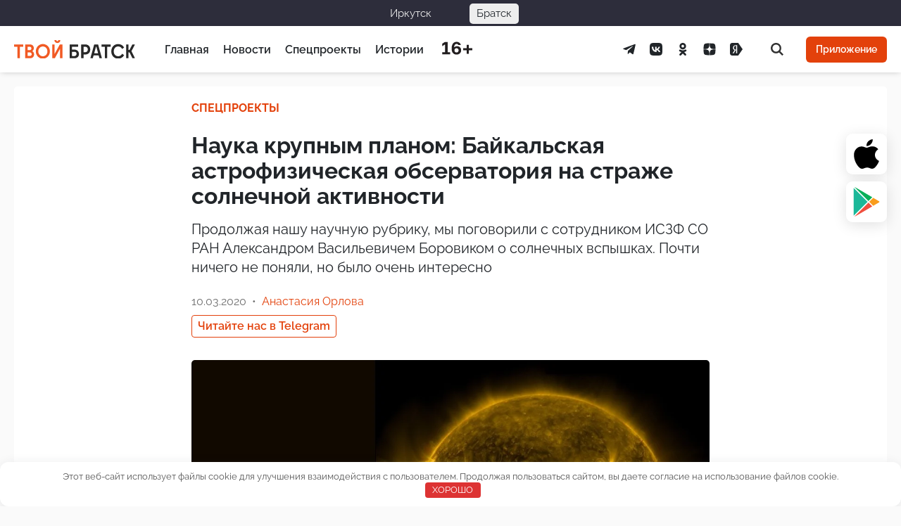

--- FILE ---
content_type: text/html; charset=UTF-8
request_url: https://bratsk.irk.today/2020/03/10/nauka-krupnym-planom-tajny-solnechnyh-vspyshek-pytajutsja-raskryt-v-bajkalskoj-observatorii/
body_size: 29424
content:
<!DOCTYPE html> <html prefix="og: http://ogp.me/ns#" lang="ru-RU"> <head> <meta charset="UTF-8"> <meta name="viewport" content="width=device-width, initial-scale=1.0"> <meta name="theme-color" content="#0F2E2C"> <meta name="apple-mobile-web-app-status-bar-style" content="#0F2E2C"> <title>Наука крупным планом: Байкальская астрофизическая обсерватория на страже солнечной активности — Твой Братск</title>
<style>.flying-press-lazy-bg{background-image:none!important;}</style>

 <meta name="dc.title" content="Наука крупным планом: Байкальская астрофизическая обсерватория на страже солнечной активности — Твой Братск"> <meta name="dc.description" content="Продолжая нашу научную рубрику, мы поговорили с сотрудником ИСЗФ СО РАН Александром Васильевичем Боровиком о солнечных вспышках. Почти ничего не поняли, но было очень интересно"> <meta name="dc.relation" content="https://bratsk.irk.today/2020/03/10/nauka-krupnym-planom-tajny-solnechnyh-vspyshek-pytajutsja-raskryt-v-bajkalskoj-observatorii/"> <meta name="dc.source" content="https://bratsk.irk.today/"> <meta name="dc.language" content="ru_RU"> <meta name="description" content="Продолжая нашу научную рубрику, мы поговорили с сотрудником ИСЗФ СО РАН Александром Васильевичем Боровиком о солнечных вспышках. Почти ничего не поняли, но было очень интересно"> <meta property="article:published_time" content="2020-03-10T16:30:43+08:00"> <meta property="article:modified_time" content="2020-03-10T13:14:35+08:00"> <meta property="og:updated_time" content="2020-03-10T13:14:35+08:00"> <meta name="thumbnail" content="https://bratsk.irk.today/wp-content/uploads/sites/2/2020/03/nauka-krupnym-planom-baykalskaya-astrofizicheskaya-observatoriya-na-strazhe-solnechnoy-aktivnosti-150x150.jpg"> <meta name="robots" content="index, follow, max-snippet:-1, max-image-preview:large, max-video-preview:-1"> <link rel="canonical" href="https://bratsk.irk.today/2020/03/10/nauka-krupnym-planom-tajny-solnechnyh-vspyshek-pytajutsja-raskryt-v-bajkalskoj-observatorii/"> <script type="application/ld+json">{"@context":"https:\/\/schema.org\/","@type":"Article","datePublished":"2020-03-10T16:30:43+08:00","dateModified":"2020-03-10T13:14:35+08:00","mainEntityOfPage":{"@type":"WebPage","@id":"https:\/\/bratsk.irk.today\/2020\/03\/10\/nauka-krupnym-planom-tajny-solnechnyh-vspyshek-pytajutsja-raskryt-v-bajkalskoj-observatorii\/"},"headline":"\u041d\u0430\u0443\u043a\u0430 \u043a\u0440\u0443\u043f\u043d\u044b\u043c \u043f\u043b\u0430\u043d\u043e\u043c: \u0411\u0430\u0439\u043a\u0430\u043b\u044c\u0441\u043a\u0430\u044f \u0430\u0441\u0442\u0440\u043e\u0444\u0438\u0437\u0438\u0447\u0435\u0441\u043a\u0430\u044f \u043e\u0431\u0441\u0435\u0440\u0432\u0430\u0442\u043e\u0440\u0438\u044f \u043d\u0430 \u0441\u0442\u0440\u0430\u0436\u0435 \u0441\u043e\u043b\u043d\u0435\u0447\u043d\u043e\u0439 \u0430\u043a\u0442\u0438\u0432\u043d\u043e\u0441\u0442\u0438","author":{"@type":"Person","name":"\u0410\u043d\u0430\u0441\u0442\u0430\u0441\u0438\u044f \u041e\u0440\u043b\u043e\u0432\u0430","url":"https:\/\/bratsk.irk.today\/author\/glavred\/"},"image":{"@type":"ImageObject","url":"https:\/\/bratsk.irk.today\/wp-content\/uploads\/sites\/2\/2020\/03\/nauka-krupnym-planom-baykalskaya-astrofizicheskaya-observatoriya-na-strazhe-solnechnoy-aktivnosti.jpg"},"publisher":{"@type":"Organization","name":"\u0422\u0432\u043e\u0439 \u0411\u0440\u0430\u0442\u0441\u043a","logo":{"@type":"ImageObject","url":"https:\/\/bratsk.irk.today\/wp-content\/uploads\/sites\/2\/cropped-icon-1024-bratsk-ugly-1.png","width":"512","height":"512"}},"description":"\u041f\u0440\u043e\u0434\u043e\u043b\u0436\u0430\u044f \u043d\u0430\u0448\u0443 \u043d\u0430\u0443\u0447\u043d\u0443\u044e \u0440\u0443\u0431\u0440\u0438\u043a\u0443, \u043c\u044b \u043f\u043e\u0433\u043e\u0432\u043e\u0440\u0438\u043b\u0438 \u0441 \u0441\u043e\u0442\u0440\u0443\u0434\u043d\u0438\u043a\u043e\u043c \u0418\u0421\u0417\u0424 \u0421\u041e \u0420\u0410\u041d \u0410\u043b\u0435\u043a\u0441\u0430\u043d\u0434\u0440\u043e\u043c \u0412\u0430\u0441\u0438\u043b\u044c\u0435\u0432\u0438\u0447\u0435\u043c \u0411\u043e\u0440\u043e\u0432\u0438\u043a\u043e\u043c \u043e \u0441\u043e\u043b\u043d\u0435\u0447\u043d\u044b\u0445 \u0432\u0441\u043f\u044b\u0448\u043a\u0430\u0445. \u041f\u043e\u0447\u0442\u0438 \u043d\u0438\u0447\u0435\u0433\u043e \u043d\u0435 \u043f\u043e\u043d\u044f\u043b\u0438, \u043d\u043e \u0431\u044b\u043b\u043e \u043e\u0447\u0435\u043d\u044c \u0438\u043d\u0442\u0435\u0440\u0435\u0441\u043d\u043e"}</script> <script type="application/ld+json">{"@context":"https:\/\/schema.org","name":"Breadcrumb","@type":"BreadcrumbList","itemListElement":[{"@type":"ListItem","position":1,"item":{"@type":"WebPage","id":"https:\/\/bratsk.irk.today\/2020\/03\/10\/nauka-krupnym-planom-tajny-solnechnyh-vspyshek-pytajutsja-raskryt-v-bajkalskoj-observatorii\/#webpage","url":"https:\/\/bratsk.irk.today\/2020\/03\/10\/nauka-krupnym-planom-tajny-solnechnyh-vspyshek-pytajutsja-raskryt-v-bajkalskoj-observatorii\/","name":"\u041d\u0430\u0443\u043a\u0430 \u043a\u0440\u0443\u043f\u043d\u044b\u043c \u043f\u043b\u0430\u043d\u043e\u043c: \u0411\u0430\u0439\u043a\u0430\u043b\u044c\u0441\u043a\u0430\u044f \u0430\u0441\u0442\u0440\u043e\u0444\u0438\u0437\u0438\u0447\u0435\u0441\u043a\u0430\u044f \u043e\u0431\u0441\u0435\u0440\u0432\u0430\u0442\u043e\u0440\u0438\u044f \u043d\u0430 \u0441\u0442\u0440\u0430\u0436\u0435 \u0441\u043e\u043b\u043d\u0435\u0447\u043d\u043e\u0439 \u0430\u043a\u0442\u0438\u0432\u043d\u043e\u0441\u0442\u0438"}}]}</script> <link rel="shortcut icon" href="https://bratsk.irk.today/wp-content/themes/bratsk/assets/images/favicon-bratsk.ico" crossorigin="use-credentials"> <link rel="icon" type="image/png" sizes="32x32" href="https://bratsk.irk.today/wp-content/themes/bratsk/assets/images/icon-32-bratsk.png"> <link rel="icon" type="image/png" sizes="192x192" href="https://bratsk.irk.today/wp-content/themes/bratsk/assets/images/icon-192-bratsk.png"> <link rel="apple-touch-icon" sizes="180x180" href="https://bratsk.irk.today/wp-content/themes/bratsk/assets/images/icon-180-bratsk.png"> <meta name="description" content="Продолжая нашу научную рубрику, мы поговорили с сотрудником ИСЗФ СО РАН Александром Васильевичем Боровиком о солнечных вспышках. Почти ничего не поняли, но было очень интересно"> <meta property="og:site_name" content="Твой Братск"> <meta property="og:locale" content="ru_RU"> <meta property="og:description" content="Продолжая нашу научную рубрику, мы поговорили с сотрудником ИСЗФ СО РАН Александром Васильевичем Боровиком о солнечных вспышках. Почти ничего не поняли, но было очень интересно"> <meta property="og:image" content="https://bratsk.irk.today/wp-content/themes/bratsk/assets/images/poster-feature.png"> <meta property="og:image:width" content="1200"> <meta property="og:image:height" content="630"> <meta property="og:type" content="article"> <meta property="og:url" content="https://bratsk.irk.today/2020/03/10/nauka-krupnym-planom-tajny-solnechnyh-vspyshek-pytajutsja-raskryt-v-bajkalskoj-observatorii/"> <meta property="og:title" content="Наука крупным планом: Байкальская астрофизическая обсерватория на страже солнечной активности"> <meta name="twitter:card" content="summary_large_image"> <meta name="twitter:site" content="@KedrMedia"> <meta name="twitter:image" content="https://bratsk.irk.today/wp-content/themes/bratsk/assets/images/poster-feature.png"> <meta name="facebook-domain-verification" content="u28mwryow1eqvezxc7f64xb9s51d61"/> <meta name="telegram:channel" content="@tvoybratsk"> <style id='wp-img-auto-sizes-contain-inline-css' type='text/css'>img:is([sizes=auto i],[sizes^="auto," i]){contain-intrinsic-size:3000px 1500px} /*# sourceURL=wp-img-auto-sizes-contain-inline-css */</style> <link rel='stylesheet' id='today-bar-style-css' href='https://bratsk.irk.today/wp-content/cache/flying-press/42b6c48dafd2.bar.css' type='text/css' media='all'/> <link rel='stylesheet' id='glightbox-css' href="https://bratsk.irk.today/wp-content/cache/flying-press/glightbox.min.css" type='text/css' media='all' data-origin-href="https://cdn.jsdelivr.net/npm/glightbox@3.2.0/dist/css/glightbox.min.css?ver=3.2.0"/> <link rel='stylesheet' id='clickimg-frontend-css' href='https://bratsk.irk.today/wp-content/cache/flying-press/b4a1b33e33d8.clickimg-frontend.css' type='text/css' media='all'/> <script type="text/javascript" src="https://bratsk.irk.today/wp-includes/js/jquery/jquery.min.js?ver=826eb77e86b0" id="jquery-core-js" defer></script> <link rel="https://api.w.org/" href="https://bratsk.irk.today/wp-json/"/><link rel="alternate" title="JSON" type="application/json" href="https://bratsk.irk.today/wp-json/wp/v2/posts/61257"/><style>.pseudo-clearfy-link { color: #008acf; cursor: pointer;}.pseudo-clearfy-link:hover { text-decoration: none;}</style><meta name="apple-itunes-app" content="app-id=6450586236"> <link rel="manifest" href="https://bratsk.irk.today/wp-json/wp/v2/web-app-manifest"> <meta name="theme-color" content="#fff"> <meta name="apple-mobile-web-app-capable" content="yes"> <meta name="mobile-web-app-capable" content="yes"> <link rel="apple-touch-startup-image" href="https://bratsk.irk.today/wp-content/uploads/sites/2/cropped-icon-1024-bratsk-ugly-1-192x192.png"> <meta name="apple-mobile-web-app-title" content="Твой Братск"> <meta name="application-name" content="Твой Братск"> <script defer src="data:text/javascript,document.documentElement.classList.add%28%22leyka-js%22%29%3B"></script> <meta name="onesignal" content="wordpress-plugin"/> <script defer src="data:text/javascript,window.OneSignalDeferred%20%3D%20window.OneSignalDeferred%20%7C%7C%20%5B%5D%3B%0A%0A%20%20%20%20%20%20OneSignalDeferred.push%28function%28OneSignal%29%20%7B%0A%20%20%20%20%20%20%20%20var%20oneSignal_options%20%3D%20%7B%7D%3B%0A%20%20%20%20%20%20%20%20window._oneSignalInitOptions%20%3D%20oneSignal_options%3B%0A%0A%20%20%20%20%20%20%20%20oneSignal_options%5B%27serviceWorkerParam%27%5D%20%3D%20%7B%20scope%3A%20%27%2Fwp-content%2Fplugins%2Fonesignal-free-web-push-notifications%2Fsdk_files%2Fpush%2Fonesignal%2F%27%20%7D%3B%0AoneSignal_options%5B%27serviceWorkerPath%27%5D%20%3D%20%27OneSignalSDKWorker.js%27%3B%0A%0A%20%20%20%20%20%20%20%20OneSignal.Notifications.setDefaultUrl%28%22https%3A%2F%2Fbratsk.irk.today%22%29%3B%0A%0A%20%20%20%20%20%20%20%20oneSignal_options%5B%27wordpress%27%5D%20%3D%20true%3B%0AoneSignal_options%5B%27appId%27%5D%20%3D%20%275778f6fb-93f8-49c9-b446-1c57d9c2db87%27%3B%0AoneSignal_options%5B%27allowLocalhostAsSecureOrigin%27%5D%20%3D%20true%3B%0AoneSignal_options%5B%27welcomeNotification%27%5D%20%3D%20%7B%20%7D%3B%0AoneSignal_options%5B%27welcomeNotification%27%5D%5B%27title%27%5D%20%3D%20%22%D0%A2%D0%B2%D0%BE%D0%B9%20%D0%91%D1%80%D0%B0%D1%82%D1%81%D0%BA%22%3B%0AoneSignal_options%5B%27welcomeNotification%27%5D%5B%27message%27%5D%20%3D%20%22%D0%A1%D0%BF%D0%B0%D1%81%D0%B8%D0%B1%D0%BE%20%D0%B7%D0%B0%20%D0%BF%D0%BE%D0%B4%D0%BF%D0%B8%D1%81%D0%BA%D1%83%20%D0%BD%D0%B0%20%D1%83%D0%B2%D0%B5%D0%B4%D0%BE%D0%BC%D0%BB%D0%B5%D0%BD%D0%B8%D1%8F%20%D1%81%20%D0%BD%D0%B0%D1%88%D0%B5%D0%B3%D0%BE%20%D1%81%D0%B0%D0%B9%D1%82%D0%B0%21%22%3B%0AoneSignal_options%5B%27welcomeNotification%27%5D%5B%27url%27%5D%20%3D%20%22https%3A%2F%2Fbratsk.irk.today%22%3B%0AoneSignal_options%5B%27path%27%5D%20%3D%20%22https%3A%2F%2Fbratsk.irk.today%2Fwp-content%2Fplugins%2Fonesignal-free-web-push-notifications%2Fsdk_files%2F%22%3B%0AoneSignal_options%5B%27safari_web_id%27%5D%20%3D%20%22web.onesignal.auto.66c89079-ab76-4c24-84be-2fca07f56f6c%22%3B%0AoneSignal_options%5B%27promptOptions%27%5D%20%3D%20%7B%20%7D%3B%0AoneSignal_options%5B%27promptOptions%27%5D%5B%27actionMessage%27%5D%20%3D%20%22%D0%9C%D1%8B%20%D1%85%D0%BE%D1%82%D0%B5%D0%BB%D0%B8%20%D0%B1%D1%8B%20%D0%BE%D1%82%D0%BF%D1%80%D0%B0%D0%B2%D0%BB%D1%8F%D1%82%D1%8C%20%D0%B2%D0%B0%D0%BC%20push-%D1%83%D0%B2%D0%B5%D0%B4%D0%BE%D0%BC%D0%BB%D0%B5%D0%BD%D0%B8%D1%8F%20%D0%BD%D0%B0%20%D0%B2%D0%B0%D0%B6%D0%BD%D1%8B%D0%B5%20%D0%BD%D0%BE%D0%B2%D0%BE%D1%81%D1%82%D0%B8%22%3B%0AoneSignal_options%5B%27promptOptions%27%5D%5B%27exampleNotificationTitleDesktop%27%5D%20%3D%20%22%D0%AD%D1%82%D0%BE%20%D0%BF%D1%80%D0%B8%D0%BC%D0%B5%D1%80%20%D1%83%D0%B2%D0%B5%D0%B4%D0%BE%D0%BC%D0%BB%D0%B5%D0%BD%D0%B8%D1%8F%22%3B%0AoneSignal_options%5B%27promptOptions%27%5D%5B%27exampleNotificationMessageDesktop%27%5D%20%3D%20%22%D0%A3%D0%B2%D0%B5%D0%B4%D0%BE%D0%BC%D0%BB%D0%B5%D0%BD%D0%B8%D1%8F%20%D0%B1%D1%83%D0%B4%D1%83%D1%82%20%D0%BF%D0%BE%D1%8F%D0%B2%D0%BB%D1%8F%D1%82%D1%8C%D1%81%D1%8F%20%D0%BD%D0%B0%20%D0%B2%D0%B0%D1%88%D0%B5%D0%BC%20%D1%80%D0%B0%D0%B1%D0%BE%D1%87%D0%B5%D0%BC%20%D1%81%D1%82%D0%BE%D0%BB%D0%B5%22%3B%0AoneSignal_options%5B%27promptOptions%27%5D%5B%27exampleNotificationTitleMobile%27%5D%20%3D%20%22%D0%9F%D1%80%D0%B8%D0%BC%D0%B5%D1%80%20%D1%83%D0%B2%D0%B5%D0%B4%D0%BE%D0%BC%D0%BB%D0%B5%D0%BD%D0%B8%D1%8F%22%3B%0AoneSignal_options%5B%27promptOptions%27%5D%5B%27exampleNotificationMessageMobile%27%5D%20%3D%20%22%D0%A3%D0%B2%D0%B5%D0%B4%D0%BE%D0%BC%D0%BB%D0%B5%D0%BD%D0%B8%D1%8F%20%D0%B1%D1%83%D0%B4%D1%83%D1%82%20%D0%BF%D0%BE%D1%8F%D0%B2%D0%BB%D1%8F%D1%82%D1%8C%D1%81%D1%8F%20%D0%BD%D0%B0%20%D1%82%D0%B5%D0%BB%D0%B5%D1%84%D0%BE%D0%BD%D0%B5%22%3B%0AoneSignal_options%5B%27promptOptions%27%5D%5B%27exampleNotificationCaption%27%5D%20%3D%20%22%D0%9F%D1%80%D0%BE%D0%B2%D0%B5%D1%80%D0%BA%D0%B0%20%D1%81%D0%B2%D1%8F%D0%B7%D0%B8%22%3B%0AoneSignal_options%5B%27promptOptions%27%5D%5B%27acceptButtonText%27%5D%20%3D%20%22%D0%A0%D0%B0%D0%B7%D1%80%D0%B5%D1%88%D0%B8%D1%82%D1%8C%22%3B%0AoneSignal_options%5B%27promptOptions%27%5D%5B%27cancelButtonText%27%5D%20%3D%20%22%D0%9D%D0%B5%D1%82%2C%20%D1%81%D0%BF%D0%B0%D1%81%D0%B8%D0%B1%D0%BE%22%3B%0AoneSignal_options%5B%27promptOptions%27%5D%5B%27siteName%27%5D%20%3D%20%22http%3A%2F%2Fbratsk.irk.today%22%3B%0AoneSignal_options%5B%27promptOptions%27%5D%5B%27autoAcceptTitle%27%5D%20%3D%20%22%D0%9D%D0%B0%D0%B6%D0%BC%D0%B8%D1%82%D0%B5%20%D1%80%D0%B0%D0%B7%D1%80%D0%B5%D1%88%D0%B8%D1%82%D1%8C%22%3B%0AoneSignal_options%5B%27notifyButton%27%5D%20%3D%20%7B%20%7D%3B%0AoneSignal_options%5B%27notifyButton%27%5D%5B%27enable%27%5D%20%3D%20true%3B%0AoneSignal_options%5B%27notifyButton%27%5D%5B%27position%27%5D%20%3D%20%27bottom-left%27%3B%0AoneSignal_options%5B%27notifyButton%27%5D%5B%27theme%27%5D%20%3D%20%27default%27%3B%0AoneSignal_options%5B%27notifyButton%27%5D%5B%27size%27%5D%20%3D%20%27medium%27%3B%0AoneSignal_options%5B%27notifyButton%27%5D%5B%27displayPredicate%27%5D%20%3D%20function%28%29%20%7B%0A%20%20%20%20%20%20%20%20%20%20%20%20%20%20return%20%21OneSignal.User.PushSubscription.optedIn%3B%0A%20%20%20%20%20%20%20%20%20%20%20%20%7D%3B%0AoneSignal_options%5B%27notifyButton%27%5D%5B%27showCredit%27%5D%20%3D%20false%3B%0AoneSignal_options%5B%27notifyButton%27%5D%5B%27text%27%5D%20%3D%20%7B%7D%3B%0AoneSignal_options%5B%27notifyButton%27%5D%5B%27text%27%5D%5B%27tip.state.unsubscribed%27%5D%20%3D%20%27%D0%9F%D0%BE%D0%B4%D0%BF%D0%B8%D1%81%D0%B0%D1%82%D1%8C%D1%81%D1%8F%20%D0%BD%D0%B0%20%D1%83%D0%B2%D0%B5%D0%B4%D0%BE%D0%BC%D0%BB%D0%B5%D0%BD%D0%B8%D1%8F%27%3B%0AoneSignal_options%5B%27notifyButton%27%5D%5B%27text%27%5D%5B%27tip.state.subscribed%27%5D%20%3D%20%27%D0%92%D1%8B%20%D0%BF%D0%BE%D0%B4%D0%BF%D0%B8%D1%81%D0%B0%D0%BD%D1%8B%20%D0%BD%D0%B0%20%D1%83%D0%B2%D0%B5%D0%B4%D0%BE%D0%BC%D0%BB%D0%B5%D0%BD%D0%B8%D1%8F%27%3B%0AoneSignal_options%5B%27notifyButton%27%5D%5B%27text%27%5D%5B%27tip.state.blocked%27%5D%20%3D%20%27%D0%92%D1%8B%20%D0%B7%D0%B0%D0%B1%D0%BB%D0%BE%D0%BA%D0%B8%D1%80%D0%BE%D0%B2%D0%B0%D0%BB%D0%B8%20%D1%83%D0%B2%D0%B5%D0%B4%D0%BE%D0%BC%D0%BB%D0%B5%D0%BD%D0%B8%D1%8F%27%3B%0AoneSignal_options%5B%27notifyButton%27%5D%5B%27text%27%5D%5B%27message.action.subscribed%27%5D%20%3D%20%27%D0%A1%D0%BF%D0%B0%D1%81%D0%B8%D0%B1%D0%BE%20%D0%B7%D0%B0%20%D0%BF%D0%BE%D0%B4%D0%BF%D0%B8%D1%81%D0%BA%D1%83%20%D0%BD%D0%B0%20%D1%83%D0%B2%D0%B5%D0%B4%D0%BE%D0%BC%D0%BB%D0%B5%D0%BD%D0%B8%D1%8F%21%27%3B%0AoneSignal_options%5B%27notifyButton%27%5D%5B%27text%27%5D%5B%27message.action.resubscribed%27%5D%20%3D%20%27%D0%92%D1%8B%20%D0%BF%D0%BE%D0%B4%D0%BF%D0%B8%D1%81%D0%B0%D0%BD%D1%8B%20%D0%BD%D0%B0%20%D1%83%D0%B2%D0%B5%D0%B4%D0%BE%D0%BC%D0%BB%D0%B5%D0%BD%D0%B8%D1%8F%27%3B%0AoneSignal_options%5B%27notifyButton%27%5D%5B%27text%27%5D%5B%27message.action.unsubscribed%27%5D%20%3D%20%27%D0%92%D1%8B%20%D0%B1%D0%BE%D0%BB%D1%8C%D1%88%D0%B5%20%D0%BD%D0%B5%20%D0%B1%D1%83%D0%B4%D0%B5%D1%82%D0%B5%20%D0%BF%D0%BE%D0%BB%D1%83%D1%87%D0%B0%D1%82%D1%8C%20%D1%83%D0%B2%D0%B5%D0%B4%D0%BE%D0%BC%D0%BB%D0%B5%D0%BD%D0%B8%D1%8F%27%3B%0AoneSignal_options%5B%27notifyButton%27%5D%5B%27text%27%5D%5B%27dialog.main.title%27%5D%20%3D%20%27%D0%A3%D0%BF%D1%80%D0%B0%D0%B2%D0%BB%D1%8F%D1%82%D1%8C%20%D0%BF%D0%BE%D0%B4%D0%BF%D0%B8%D1%81%D0%BA%D0%B0%D0%BC%D0%B8%27%3B%0AoneSignal_options%5B%27notifyButton%27%5D%5B%27text%27%5D%5B%27dialog.main.button.subscribe%27%5D%20%3D%20%27%D0%9F%D0%BE%D0%B4%D0%BF%D0%B8%D1%81%D0%B0%D1%82%D1%8C%D1%81%D1%8F%27%3B%0AoneSignal_options%5B%27notifyButton%27%5D%5B%27text%27%5D%5B%27dialog.main.button.unsubscribe%27%5D%20%3D%20%27%D0%9E%D1%82%D0%BF%D0%B8%D1%81%D0%B0%D1%82%D1%8C%D1%81%D1%8F%27%3B%0AoneSignal_options%5B%27notifyButton%27%5D%5B%27text%27%5D%5B%27dialog.blocked.title%27%5D%20%3D%20%27%D0%A0%D0%B0%D0%B7%D0%B1%D0%BB%D0%BE%D0%BA%D0%B8%D1%80%D0%BE%D0%B2%D0%B0%D1%82%D1%8C%20%D1%83%D0%B2%D0%B5%D0%B4%D0%BE%D0%BC%D0%BB%D0%B5%D0%BD%D0%B8%D1%8F%27%3B%0AoneSignal_options%5B%27notifyButton%27%5D%5B%27text%27%5D%5B%27dialog.blocked.message%27%5D%20%3D%20%27%D0%A1%D0%BB%D0%B5%D0%B4%D1%83%D0%B9%D1%82%D0%B5%20%D0%B8%D0%BD%D1%81%D1%82%D1%80%D1%83%D0%BA%D1%86%D0%B8%D0%B8%20%D0%B4%D0%BB%D1%8F%20%D1%80%D0%B0%D0%B7%D0%B1%D0%BB%D0%BE%D0%BA%D0%B8%D1%80%D0%BE%D0%B2%D0%BA%D0%B8%20%D1%83%D0%B2%D0%B5%D0%B4%D0%BE%D0%BC%D0%BB%D0%B5%D0%BD%D0%B8%D0%B9%27%3B%0AoneSignal_options%5B%27notifyButton%27%5D%5B%27offset%27%5D%20%3D%20%7B%7D%3B%0AoneSignal_options%5B%27notifyButton%27%5D%5B%27offset%27%5D%5B%27bottom%27%5D%20%3D%20%2760px%27%3B%0AoneSignal_options%5B%27notifyButton%27%5D%5B%27offset%27%5D%5B%27left%27%5D%20%3D%20%2720px%27%3B%0A%20%20%20%20%20%20%20%20%20%20%20%20%20%20OneSignal.init%28window._oneSignalInitOptions%29%3B%0A%20%20%20%20%20%20%20%20%20%20%20%20%20%20%20%20%20%20%20%20%7D%29%3B%0A%0A%20%20%20%20%20%20function%20documentInitOneSignal%28%29%20%7B%0A%20%20%20%20%20%20%20%20var%20oneSignal_elements%20%3D%20document.getElementsByClassName%28%22OneSignal-prompt%22%29%3B%0A%0A%20%20%20%20%20%20%20%20var%20oneSignalLinkClickHandler%20%3D%20function%28event%29%20%7B%20OneSignal.Notifications.requestPermission%28%29%3B%20event.preventDefault%28%29%3B%20%7D%3B%20%20%20%20%20%20%20%20for%28var%20i%20%3D%200%3B%20i%20%3C%20oneSignal_elements.length%3B%20i%2B%2B%29%0A%20%20%20%20%20%20%20%20%20%20oneSignal_elements%5Bi%5D.addEventListener%28%27click%27%2C%20oneSignalLinkClickHandler%2C%20false%29%3B%0A%20%20%20%20%20%20%7D%0A%0A%20%20%20%20%20%20if%20%28document.readyState%20%3D%3D%3D%20%27complete%27%29%20%7B%0A%20%20%20%20%20%20%20%20%20%20%20documentInitOneSignal%28%29%3B%0A%20%20%20%20%20%20%7D%0A%20%20%20%20%20%20else%20%7B%0A%20%20%20%20%20%20%20%20%20%20%20window.addEventListener%28%22load%22%2C%20function%28event%29%7B%0A%20%20%20%20%20%20%20%20%20%20%20%20%20%20%20documentInitOneSignal%28%29%3B%0A%20%20%20%20%20%20%20%20%20%20%7D%29%3B%0A%20%20%20%20%20%20%7D"></script> <link rel="amphtml" href="https://bratsk.irk.today/2020/03/10/nauka-krupnym-planom-tajny-solnechnyh-vspyshek-pytajutsja-raskryt-v-bajkalskoj-observatorii/amp/"><script type="application/ld+json">{"@context":"http://schema.org","@type":"Article","url":"https://bratsk.irk.today/2020/03/10/nauka-krupnym-planom-tajny-solnechnyh-vspyshek-pytajutsja-raskryt-v-bajkalskoj-observatorii/","@id":"https://bratsk.irk.today/2020/03/10/nauka-krupnym-planom-tajny-solnechnyh-vspyshek-pytajutsja-raskryt-v-bajkalskoj-observatorii/#post-61257","datePublished":"2020-03-10T16:30:43+08:00","dateModified":"2020-03-10T13:14:35+08:00","headline":"Наука крупным планом: Байкальская астрофизическая обсерватория на страже солнечной активности","text":"Мы продолжаем цикл материалов об Институте солнечно-земной физики СО РАН и все больше узнаем о Солнце, и все больше понимаем, сколько тайн и загадок оно от нас скрывает. В феврале мы опубликовали материал из лаборатории радиоастрофизических исследований ИСЗФ СО РАН о загадках Солнца, которые до сих пор остаются неразгаданными. Сегодня представляем интервью с руководителем Байкальской астрофизической обсерватории Александром Васильевичем Боровиком. [caption id=\"attachment_68426\" align=\"aligncenter\" width=\"1000\"] Фото Евгения Козырева. Предоставлено ИСЗФ СО РАН[/caption] Александр Васильевич работает в обсерватории со времени её образования. Напомним, что в 2018 году ей исполнилось 40 лет. Все эти годы ученый исследует Солнце и говорит, что впереди человечество может ожидать еще масса открытий. Например, все мы много слышали о солнечных вспышках. Но в основном о крупных, оказывающих существенное влияние на радиационную обстановку в ближнем космосе, вызывающих глобальные геоэффективные процессы в земной атмосфере. Энергия таких вспышек огромна и может достигать 3 1032 эрг, что сопоставимо с энергией взрыва сотни тысяч атомных бомб. Однако крупные вспышки события относительно редкие и происходят в основном в максимуме солнечной активности, когда на Солнце появляются большие сложные группы солнечных пятен. Более 90% всех происходящих на Солнце вспышек это малые вспышки, энергия которых по отношению к крупным в 1000 раз меньше (1029 эрг). Но даже малые вспышки по земным меркам события в высшей степени грандиозные. Хотя их площадь примерно в тринадцать раз меньше чем у крупных, она довольно внушительная - 300 млн. км2. Для сравнения: площадь поверхности нашей планеты всего 510 млн. км2 . Предполагается, что такие вспышки вносят существенный вклад в нагрев внешней оболочки атмосферы Солнца – солнечной короны, температура которой достигает миллиона градусов. Ниже короны в фотосфере она составляет всего 6000 градусов. Чтобы понять и объяснить по возможности весь комплекс событий, сопровождающих вспышку, потребовались многолетние исследования с привлечением наблюдательных данных наземных и космических обсерваторий. В современном представлении солнечная вспышка − пространственное явление, охватывающая в процессе развития хромосферу Солнца и корону. Источником энергии является магнитное поле, сконцентрированное на поверхности в виде темных солнечных пятен и пор (активных областей). Вспышка возникает, когда всплывающий из-под фотосферы магнитный поток противоположной направленности взаимодействует с магнитным полем активной области. В результате слияния (пересоединения) магнитных полей происходит высвобождение свободной магнитной энергии, которая переходит в электромагнитное излучение, кинетическую энергию ускоренных частиц, тепловую энергию солнечной плазмы. Продолжительность солнечных вспышек может составлять от нескольких минут до 12 часов и более. Как правило, все вспышки проходят две стадии развития: начальную (флэш-фазу) и главную (основную) фазу. В течение флэш-фазы, которая может длиться от десятков секунд до десятков минут (в отдельных случаях в течение часа), яркость вспышки возрастает до максимального значения. В это время наблюдаются рентгеновское и гамма-излучение, микроволновые радиовсплески, излучение в хромосферных линиях, континууме, ультрафиолете и крайнем ультрафиолете. Во второй фазе вспышка примерно в течение часа (в исключительных случаях в течение суток) постепенно гаснет. В настоящее время наиболее разработанной моделью солнечной вспышки является модель CSHKP, объединяющая большинство наблюдательных и теоретических схем. Эта модель хорошо описывает завершающую фазу солнечной вспышки. Однако применимость этой модели к практически ненаблюдаемому и наиболее важному периоду первичного энерговыделения солнечных вспышек пока еще остается под вопросом. Еще до конца непонятны процессы, протекающие в магнитном поле Солнца, в частности, механизмы перехода магнитной энергии в другие формы энергии, природа оптического излучения вспышек, механизмы ускорение частиц и др. Возможно, понять это уже дело ближайшего будущего. Сейчас астрономы с нетерпением ждут сообщений с космической станции Parker Solar Probe, запущенной NASA в августе 2018 года. Зонд станет первым аппаратом, который приблизится к Солнцу на близкое расстояние (6,16 миллионов километров). Надеемся, что это позволит прояснить некоторые вопросы возникновения вспышек. Уже первые данные, полученные со станции, показали, что, возможно, придется пересмотреть некоторые вопросы физики Солнца, например, теорию солнечного ветра. Александр Васильевич считает, что на некоторые вопросы также могут ответить малые солнечные вспышки, изучению которых до настоящего времени уделяется еще недостаточно внимания. Обычно их рассматривают как фоновые события, в отдельных случаях как явления, сопутствующие мощным вспышкам. Однако даже в качественных сопоставлениях малые вспышки показывают сходство с крупными вспышками. Как и крупные, они возникают на линиях раздела полярностей магнитного поля Солнца, появляются над тенью солнечных пятен, могут иметь взрывную фазу и неоднократные всплески интенсивности. Среди них встречаются двухленточные, внепятенные вспышки и редко наблюдаемые белые вспышки, сопровождаемые мощным жестким рентгеновским и микроволновым излучением. Малым вспышкам (как и крупным) предшествуют активизации солнечной хромосферы − волокон и тонкой структуры, пространственно связанных со вспышечной областью. Малые солнечные вспышки, также как и крупные, могут сопровождаться потоками протонов и рентгеновским излучением разной мощности, в том числе класса Х. Возможно, что крупные вспышки образуются малыми вспышками, но это пока еще не факт. Вспышки изучают как в фундаментальных научных целях, так и в практических. Известно, что они влияют на Землю, известны циклы солнечной активности, и эти знания необходимы, в частности, для работ в космической отрасли, в запусках спутников и так далее. Некоторые ученые связывают активность Солнца и с глобальным потеплением. От солнечной активности, от циклов, зависит климат. Кроме того, изучение Солнца важно и для освоения околоземного пространства - полетов на Луну, например. Так что Иркутск, можно сказать, один из центров важной научной работы в мире. ИСЗФ обладает уникальными установками для изучения Солнца на территории Иркутской области и Бурятии.  Байкальская астрофизическая обсерватория в Листвянке - немаловажное звено в этой цепи. В состав обсерватории входят Большой солнечный вакуумный телескоп, хромосферные телескопы полного диска Солнца на спектральные линии Hα и K Call, а также Солнечный телескоп оперативных прогнозов. Большой солнечный вакуумный телескоп - это сердце БАО и основной инструмент обсерватории. Телескоп представляет собой большое здание высотой 25 метров. Главный двухлинзовый объектив диаметром 760 мм помещен в вакуумную трубу, изолирующую оптический путь светового пучка от атмосферной турбулентности. Этот телескоп служит для фильтровых и спектральных наблюдений групп солнечных пятен для изучения их эволюции. Одним из основных объектов исследования также являются солнечные вспышки, изучение которых проводится с использованием ударной поляризации спектральных линий, вызываемой бомбардировкой хромосферы Солнца ускоренными энергичными частицами. Результаты используются для разработки методов прогнозирования активности Солнца. Такие исследования кроме БСВТ проводятся только на Франко-Итальянском телескопе THEMIS. Комплекс хромосферных телескопов ведет мониторинг активности Солнца. В процессе ввода в эксплуатацию Солнечный синоптический телескоп (СОЛСИТ). Он уже установлен в Листвянке, но впереди кропотливая работа по наладке оборудования, запуску, на ввод может уйти до двух лет. Этот телескоп будет уникальным, так как сможет изучать Солнце, его магнитные поля и так называемые \"линии шельфа\". Новые данные позволят исследовать связь активных областей с фоновыми магнитными полями, возникновение вспышек, временную эволюцию магнитных полей – все это связано с космической погодой, значение которой ощущается с каждым годом все больше и больше. Каждый телескоп следит за Солнцем, делает снимки, которые потом расшифровываются, изучаются, сопоставляются и становятся необходимым инструментом для изучения звезды. Ведь для понимания некоторых явлений нужны тысячи снимков и годы наблюдений, чтобы можно было делать какие-то выводы. Нельзя не сказать о том, что оборудование Байкальской обсерватории - это в основном собственные разработки института. Более того, оно используется и в других обсерваториях России, например, в Кисловодске и Уссурийске.  Вообще ученые - это трудяги, говорит Александр Васильевич. Человек в науке может потратить всю жизнь на исследования, результаты которых, возможно, принесут свои плоды лишь в далеком будущем. К сожалению, ученых для работы в Байкальской обсерватории не хватает, молодые в науку не рвутся. Но для работы на таких обсерваториях нужны не только научные сотрудники, но также лаборанты, техники, инженеры. Кстати, на телескопах БАО работают, в частности, местные жители. И сам Александр Васильевич вот уже как 17 лет переехал из Иркутска в Листвянку, поближе к работе, которой отдал больше 40 лет. Анастасия Украинская. \"Иркутск Сегодня\"","author":[{"type":"Person","name":"Анастасия Орлова"}]}</script><style>.breadcrumb {list-style:none;margin:0;padding-inline-start:0;}.breadcrumb li {margin:0;display:inline-block;position:relative;}.breadcrumb li::after{content:' | ';margin-left:5px;margin-right:5px;}.breadcrumb li:last-child::after{display:none}</style><style>.clearfy-cookie { position:fixed; left:0; right:0; bottom:0; padding:12px; color:#555555; background:#ffffff; box-shadow:0 3px 20px -5px rgba(41, 44, 56, 0.2); z-index:9999; font-size: 13px; border-radius: 12px; transition: .3s; }.clearfy-cookie--left { left: 20px; bottom: 20px; right: auto; max-width: 400px; margin-right: 20px; }.clearfy-cookie--right { left: auto; bottom: 20px; right: 20px; max-width: 400px; margin-left: 20px; }.clearfy-cookie.clearfy-cookie-hide { transform: translateY(150%) translateZ(0); opacity: 0; }.clearfy-cookie-container { max-width:1170px; margin:0 auto; text-align:center; }.clearfy-cookie-accept { background:#dd3333; color:#fff; border:0; padding:.2em .8em; margin: 0 0 0 .5em; font-size: 13px; border-radius: 4px; cursor: pointer; }.clearfy-cookie-accept:hover,.clearfy-cookie-accept:focus { opacity: .9; }</style> <style id='global-styles-inline-css' type='text/css'>:root{--wp--preset--aspect-ratio--square: 1;--wp--preset--aspect-ratio--4-3: 4/3;--wp--preset--aspect-ratio--3-4: 3/4;--wp--preset--aspect-ratio--3-2: 3/2;--wp--preset--aspect-ratio--2-3: 2/3;--wp--preset--aspect-ratio--16-9: 16/9;--wp--preset--aspect-ratio--9-16: 9/16;--wp--preset--color--black: #000000;--wp--preset--color--cyan-bluish-gray: #abb8c3;--wp--preset--color--white: #ffffff;--wp--preset--color--pale-pink: #f78da7;--wp--preset--color--vivid-red: #cf2e2e;--wp--preset--color--luminous-vivid-orange: #ff6900;--wp--preset--color--luminous-vivid-amber: #fcb900;--wp--preset--color--light-green-cyan: #7bdcb5;--wp--preset--color--vivid-green-cyan: #00d084;--wp--preset--color--pale-cyan-blue: #8ed1fc;--wp--preset--color--vivid-cyan-blue: #0693e3;--wp--preset--color--vivid-purple: #9b51e0;--wp--preset--gradient--vivid-cyan-blue-to-vivid-purple: linear-gradient(135deg,rgb(6,147,227) 0%,rgb(155,81,224) 100%);--wp--preset--gradient--light-green-cyan-to-vivid-green-cyan: linear-gradient(135deg,rgb(122,220,180) 0%,rgb(0,208,130) 100%);--wp--preset--gradient--luminous-vivid-amber-to-luminous-vivid-orange: linear-gradient(135deg,rgb(252,185,0) 0%,rgb(255,105,0) 100%);--wp--preset--gradient--luminous-vivid-orange-to-vivid-red: linear-gradient(135deg,rgb(255,105,0) 0%,rgb(207,46,46) 100%);--wp--preset--gradient--very-light-gray-to-cyan-bluish-gray: linear-gradient(135deg,rgb(238,238,238) 0%,rgb(169,184,195) 100%);--wp--preset--gradient--cool-to-warm-spectrum: linear-gradient(135deg,rgb(74,234,220) 0%,rgb(151,120,209) 20%,rgb(207,42,186) 40%,rgb(238,44,130) 60%,rgb(251,105,98) 80%,rgb(254,248,76) 100%);--wp--preset--gradient--blush-light-purple: linear-gradient(135deg,rgb(255,206,236) 0%,rgb(152,150,240) 100%);--wp--preset--gradient--blush-bordeaux: linear-gradient(135deg,rgb(254,205,165) 0%,rgb(254,45,45) 50%,rgb(107,0,62) 100%);--wp--preset--gradient--luminous-dusk: linear-gradient(135deg,rgb(255,203,112) 0%,rgb(199,81,192) 50%,rgb(65,88,208) 100%);--wp--preset--gradient--pale-ocean: linear-gradient(135deg,rgb(255,245,203) 0%,rgb(182,227,212) 50%,rgb(51,167,181) 100%);--wp--preset--gradient--electric-grass: linear-gradient(135deg,rgb(202,248,128) 0%,rgb(113,206,126) 100%);--wp--preset--gradient--midnight: linear-gradient(135deg,rgb(2,3,129) 0%,rgb(40,116,252) 100%);--wp--preset--font-size--small: 13px;--wp--preset--font-size--medium: 20px;--wp--preset--font-size--large: 36px;--wp--preset--font-size--x-large: 42px;--wp--preset--font-family--content: Lora, Georgia, serif;--wp--preset--font-family--regular: Raleway, 'Helvetica Neue', Arial, sans-serif;--wp--preset--spacing--20: 0.44rem;--wp--preset--spacing--30: 0.67rem;--wp--preset--spacing--40: 1rem;--wp--preset--spacing--50: 1.5rem;--wp--preset--spacing--60: 2.25rem;--wp--preset--spacing--70: 3.38rem;--wp--preset--spacing--80: 5.06rem;--wp--preset--shadow--natural: 6px 6px 9px rgba(0, 0, 0, 0.2);--wp--preset--shadow--deep: 12px 12px 50px rgba(0, 0, 0, 0.4);--wp--preset--shadow--sharp: 6px 6px 0px rgba(0, 0, 0, 0.2);--wp--preset--shadow--outlined: 6px 6px 0px -3px rgb(255, 255, 255), 6px 6px rgb(0, 0, 0);--wp--preset--shadow--crisp: 6px 6px 0px rgb(0, 0, 0);--wp--custom--color-primary: #e3410b;--wp--custom--color-background: #fafafa;--wp--custom--color-dark: #212529;--wp--custom--color-muted: #e0e0e0;--wp--custom--color-dim: #00000090;--wp--custom--color-overlay: #e3410b50;}.wp-block-kedr-help{--wp--preset--color--overlay: var(--wp--custom--color-overlay);--wp--preset--color--secondary: var(--wp--custom--color-background);}.wp-block-kedr-insertion{--wp--preset--color--overlay: var(--wp--custom--color-overlay);--wp--preset--color--secondary: var(--wp--custom--color-background);}:root { --wp--style--global--content-size: 736px;--wp--style--global--wide-size: 736px; }:where(body) { margin: 0; }.wp-site-blocks > .alignleft { float: left; margin-right: 2em; }.wp-site-blocks > .alignright { float: right; margin-left: 2em; }.wp-site-blocks > .aligncenter { justify-content: center; margin-left: auto; margin-right: auto; }:where(.is-layout-flex){gap: 0.5em;}:where(.is-layout-grid){gap: 0.5em;}.is-layout-flow > .alignleft{float: left;margin-inline-start: 0;margin-inline-end: 2em;}.is-layout-flow > .alignright{float: right;margin-inline-start: 2em;margin-inline-end: 0;}.is-layout-flow > .aligncenter{margin-left: auto !important;margin-right: auto !important;}.is-layout-constrained > .alignleft{float: left;margin-inline-start: 0;margin-inline-end: 2em;}.is-layout-constrained > .alignright{float: right;margin-inline-start: 2em;margin-inline-end: 0;}.is-layout-constrained > .aligncenter{margin-left: auto !important;margin-right: auto !important;}.is-layout-constrained > :where(:not(.alignleft):not(.alignright):not(.alignfull)){max-width: var(--wp--style--global--content-size);margin-left: auto !important;margin-right: auto !important;}.is-layout-constrained > .alignwide{max-width: var(--wp--style--global--wide-size);}body .is-layout-flex{display: flex;}.is-layout-flex{flex-wrap: wrap;align-items: center;}.is-layout-flex > :is(*, div){margin: 0;}body .is-layout-grid{display: grid;}.is-layout-grid > :is(*, div){margin: 0;}body{font-family: var(--wp--preset--font-family--content);font-size: 1.1875rem;line-height: 1.5;padding-top: 0px;padding-right: 0px;padding-bottom: 0px;padding-left: 0px;}a:where(:not(.wp-element-button)){color: var(--wp--custom--color-primary);text-decoration: underline;}:root :where(a:where(:not(.wp-element-button)):hover){color: var(--wp--custom--color-primary);text-decoration: none;}h1, h2, h3, h4, h5, h6{font-family: var(--wp--preset--font-family--regular);}h1{font-family: var(--wp--preset--font-family--regular);font-size: 2rem;line-height: 1.125;}h2{font-family: var(--wp--preset--font-family--regular);font-size: 1.875rem;line-height: 1.125;margin-bottom: 0;}h3{font-family: var(--wp--preset--font-family--regular);font-size: 1.75rem;margin-bottom: 0;}h4{font-family: var(--wp--preset--font-family--regular);font-size: 1.5rem;margin-bottom: 0;}h5{font-family: var(--wp--preset--font-family--regular);font-size: 1.375rem;margin-bottom: 0;}h6{font-family: var(--wp--preset--font-family--regular);font-size: 1.1875rem;margin-bottom: auto;}:root :where(.wp-element-button, .wp-block-button__link){background-color: #32373c;border-width: 0;color: #fff;font-family: var(--wp--preset--font-family--regular);font-size: inherit;font-style: inherit;font-weight: inherit;letter-spacing: inherit;line-height: inherit;padding-top: calc(0.667em + 2px);padding-right: calc(1.333em + 2px);padding-bottom: calc(0.667em + 2px);padding-left: calc(1.333em + 2px);text-decoration: none;text-transform: inherit;}:root :where(.wp-element-caption, .wp-block-audio figcaption, .wp-block-embed figcaption, .wp-block-gallery figcaption, .wp-block-image figcaption, .wp-block-table figcaption, .wp-block-video figcaption){color: var(--wp--custom--color-dim);font-family: var(--wp--preset--font-family--regular);font-size: 0.8125rem;padding-top: 0.5rem;}.has-black-color{color: var(--wp--preset--color--black) !important;}.has-cyan-bluish-gray-color{color: var(--wp--preset--color--cyan-bluish-gray) !important;}.has-white-color{color: var(--wp--preset--color--white) !important;}.has-pale-pink-color{color: var(--wp--preset--color--pale-pink) !important;}.has-vivid-red-color{color: var(--wp--preset--color--vivid-red) !important;}.has-luminous-vivid-orange-color{color: var(--wp--preset--color--luminous-vivid-orange) !important;}.has-luminous-vivid-amber-color{color: var(--wp--preset--color--luminous-vivid-amber) !important;}.has-light-green-cyan-color{color: var(--wp--preset--color--light-green-cyan) !important;}.has-vivid-green-cyan-color{color: var(--wp--preset--color--vivid-green-cyan) !important;}.has-pale-cyan-blue-color{color: var(--wp--preset--color--pale-cyan-blue) !important;}.has-vivid-cyan-blue-color{color: var(--wp--preset--color--vivid-cyan-blue) !important;}.has-vivid-purple-color{color: var(--wp--preset--color--vivid-purple) !important;}.has-black-background-color{background-color: var(--wp--preset--color--black) !important;}.has-cyan-bluish-gray-background-color{background-color: var(--wp--preset--color--cyan-bluish-gray) !important;}.has-white-background-color{background-color: var(--wp--preset--color--white) !important;}.has-pale-pink-background-color{background-color: var(--wp--preset--color--pale-pink) !important;}.has-vivid-red-background-color{background-color: var(--wp--preset--color--vivid-red) !important;}.has-luminous-vivid-orange-background-color{background-color: var(--wp--preset--color--luminous-vivid-orange) !important;}.has-luminous-vivid-amber-background-color{background-color: var(--wp--preset--color--luminous-vivid-amber) !important;}.has-light-green-cyan-background-color{background-color: var(--wp--preset--color--light-green-cyan) !important;}.has-vivid-green-cyan-background-color{background-color: var(--wp--preset--color--vivid-green-cyan) !important;}.has-pale-cyan-blue-background-color{background-color: var(--wp--preset--color--pale-cyan-blue) !important;}.has-vivid-cyan-blue-background-color{background-color: var(--wp--preset--color--vivid-cyan-blue) !important;}.has-vivid-purple-background-color{background-color: var(--wp--preset--color--vivid-purple) !important;}.has-black-border-color{border-color: var(--wp--preset--color--black) !important;}.has-cyan-bluish-gray-border-color{border-color: var(--wp--preset--color--cyan-bluish-gray) !important;}.has-white-border-color{border-color: var(--wp--preset--color--white) !important;}.has-pale-pink-border-color{border-color: var(--wp--preset--color--pale-pink) !important;}.has-vivid-red-border-color{border-color: var(--wp--preset--color--vivid-red) !important;}.has-luminous-vivid-orange-border-color{border-color: var(--wp--preset--color--luminous-vivid-orange) !important;}.has-luminous-vivid-amber-border-color{border-color: var(--wp--preset--color--luminous-vivid-amber) !important;}.has-light-green-cyan-border-color{border-color: var(--wp--preset--color--light-green-cyan) !important;}.has-vivid-green-cyan-border-color{border-color: var(--wp--preset--color--vivid-green-cyan) !important;}.has-pale-cyan-blue-border-color{border-color: var(--wp--preset--color--pale-cyan-blue) !important;}.has-vivid-cyan-blue-border-color{border-color: var(--wp--preset--color--vivid-cyan-blue) !important;}.has-vivid-purple-border-color{border-color: var(--wp--preset--color--vivid-purple) !important;}.has-vivid-cyan-blue-to-vivid-purple-gradient-background{background: var(--wp--preset--gradient--vivid-cyan-blue-to-vivid-purple) !important;}.has-light-green-cyan-to-vivid-green-cyan-gradient-background{background: var(--wp--preset--gradient--light-green-cyan-to-vivid-green-cyan) !important;}.has-luminous-vivid-amber-to-luminous-vivid-orange-gradient-background{background: var(--wp--preset--gradient--luminous-vivid-amber-to-luminous-vivid-orange) !important;}.has-luminous-vivid-orange-to-vivid-red-gradient-background{background: var(--wp--preset--gradient--luminous-vivid-orange-to-vivid-red) !important;}.has-very-light-gray-to-cyan-bluish-gray-gradient-background{background: var(--wp--preset--gradient--very-light-gray-to-cyan-bluish-gray) !important;}.has-cool-to-warm-spectrum-gradient-background{background: var(--wp--preset--gradient--cool-to-warm-spectrum) !important;}.has-blush-light-purple-gradient-background{background: var(--wp--preset--gradient--blush-light-purple) !important;}.has-blush-bordeaux-gradient-background{background: var(--wp--preset--gradient--blush-bordeaux) !important;}.has-luminous-dusk-gradient-background{background: var(--wp--preset--gradient--luminous-dusk) !important;}.has-pale-ocean-gradient-background{background: var(--wp--preset--gradient--pale-ocean) !important;}.has-electric-grass-gradient-background{background: var(--wp--preset--gradient--electric-grass) !important;}.has-midnight-gradient-background{background: var(--wp--preset--gradient--midnight) !important;}.has-small-font-size{font-size: var(--wp--preset--font-size--small) !important;}.has-medium-font-size{font-size: var(--wp--preset--font-size--medium) !important;}.has-large-font-size{font-size: var(--wp--preset--font-size--large) !important;}.has-x-large-font-size{font-size: var(--wp--preset--font-size--x-large) !important;}.has-content-font-family{font-family: var(--wp--preset--font-family--content) !important;}.has-regular-font-family{font-family: var(--wp--preset--font-family--regular) !important;}.wp-block-kedr-help.has-overlay-color{color: var(--wp--preset--color--overlay) !important;}.wp-block-kedr-help.has-secondary-color{color: var(--wp--preset--color--secondary) !important;}.wp-block-kedr-help.has-overlay-background-color{background-color: var(--wp--preset--color--overlay) !important;}.wp-block-kedr-help.has-secondary-background-color{background-color: var(--wp--preset--color--secondary) !important;}.wp-block-kedr-help.has-overlay-border-color{border-color: var(--wp--preset--color--overlay) !important;}.wp-block-kedr-help.has-secondary-border-color{border-color: var(--wp--preset--color--secondary) !important;}.wp-block-kedr-insertion.has-overlay-color{color: var(--wp--preset--color--overlay) !important;}.wp-block-kedr-insertion.has-secondary-color{color: var(--wp--preset--color--secondary) !important;}.wp-block-kedr-insertion.has-overlay-background-color{background-color: var(--wp--preset--color--overlay) !important;}.wp-block-kedr-insertion.has-secondary-background-color{background-color: var(--wp--preset--color--secondary) !important;}.wp-block-kedr-insertion.has-overlay-border-color{border-color: var(--wp--preset--color--overlay) !important;}.wp-block-kedr-insertion.has-secondary-border-color{border-color: var(--wp--preset--color--secondary) !important;}
/*# sourceURL=global-styles-inline-css */</style>
<link rel='stylesheet' id='kedr-theme-css' href='https://bratsk.irk.today/wp-content/cache/flying-press/5b18da3ff92b.styles.min.css' type='text/css' media='all' />
<script type="speculationrules">{"prefetch":[{"source":"document","where":{"and":[{"href_matches":"\/*"},{"not":{"href_matches":["\/*.php","\/wp-(admin|includes|content|login|signup|json)(.*)?","\/*\\?(.+)","\/(cart|checkout|logout)(.*)?"]}}]},"eagerness":"moderate"}]}</script></head> <body class="is-single is-post"> <div class="today-bar-container"> <div class="today-bar-body"> <div class="today-list-body"> <ul class="today-bar-list"> <li class="today-bar-item "> <a href="https://irk.today/">Иркутск</a> </li> <li class="today-bar-item active"> <a href="https://bratsk.irk.today/">Братск</a> </li> </ul> </div> </div> </div> <header class="header"> <div class="header__inner"> <a class="header__logo" href="https://bratsk.irk.today/" aria-label="Главная страница"> <img class="header__logo-horizontal" src="https://bratsk.irk.today/wp-content/themes/bratsk/assets/images/logo.svg" alt="Твой Братск" width="254" height="37" loading="lazy" fetchpriority="low"> </a> <div class="header__navbar"> <ul class="header__navbar-menu menu"><li class="menu__item"><a href="https://bratsk.irk.today/" class="menu__item-link">Главная</a></li> <li class="menu__item"><a href="https://bratsk.irk.today/category/novosti/" class="menu__item-link">Новости</a></li> <li class="menu__item"><a href="https://bratsk.irk.today/category/specproekty/" class="menu__item-link">Спецпроекты</a></li> <li class="menu__item"><a href="https://bratsk.irk.today/category/istorii/" class="menu__item-link">Истории</a></li> </ul> <div class="header__age-rating" style="padding-left: 15px; padding-top: 5px;"> <svg id="uuid-e0ee9b48-1843-4c70-a004-9119e4321788" xmlns="http://www.w3.org/2000/svg" width="45.77" height="39.2" viewBox="0 0 65.77 39.2"><g id="uuid-0a67058f-1b05-471e-9828-b29b071452cc"><g id="uuid-57f68f0a-adb2-4e89-a446-306d6fa2691a"><path d="m1.91,30.85v-4.5h5.69v-15.52h-.9l-4.82,3.28v-5.15l4.82-3.31h6.08v20.7h5.18v4.5H1.91Z" style="fill:#231f20; stroke-width:0px;"></path><path d="m32.08,14.11c2.3,0,4.24.77,5.8,2.32,1.56,1.55,2.34,3.53,2.34,5.96s-.85,4.64-2.56,6.35c-1.7,1.72-3.94,2.57-6.7,2.57-3.1,0-5.54-1-7.34-3.01-1.8-2-2.7-5.2-2.7-9.59,0-4.1.85-7.39,2.56-9.86,1.7-2.47,4.25-3.71,7.63-3.71,2.26,0,4.17.64,5.74,1.91,1.57,1.27,2.48,2.86,2.72,4.75h-5.15c-.46-1.58-1.6-2.38-3.42-2.38-1.49,0-2.68.56-3.58,1.69-.9,1.13-1.41,2.78-1.53,4.97h.94c1.15-1.32,2.9-1.98,5.26-1.98Zm-4.27,11.72c.78.78,1.79,1.17,3.04,1.17s2.25-.38,3.01-1.15c.76-.77,1.13-1.86,1.13-3.28s-.38-2.47-1.13-3.22-1.77-1.13-3.04-1.13-2.29.37-3.04,1.12-1.13,1.81-1.13,3.2.39,2.51,1.17,3.29Z" style="fill:#231f20; stroke-width:0px;"></path><path d="m51.52,18.29v-7.09h4.25v7.09h7.16v4.28h-7.16v7.13h-4.25v-7.13h-7.13v-4.28h7.13Z" style="fill:#231f20; stroke-width:0px;"></path></g></g></svg> </div> <div class="header__navbar-service"> <ul class="header__social social"><li class="social__item"><a href="https://t.me/tbratsk" class="social__item-link"><svg class="social__item-icon social__item-icon--telegram"><use xlink:href="https://bratsk.irk.today/wp-content/themes/bratsk/assets/images/icons-sprite.svg#kedr-icon-telegram"></use></svg><span class="social__item-title">Telegram</span></a></li> <li class="social__item"><a href="https://vk.com/tbratsk" class="social__item-link"><svg class="social__item-icon social__item-icon--vkontakte"><use xlink:href="https://bratsk.irk.today/wp-content/themes/bratsk/assets/images/icons-sprite.svg#kedr-icon-vkontakte"></use></svg><span class="social__item-title">VKontakte</span></a></li> <li class="social__item"><a href="https://ok.ru/tbratsk" class="social__item-link"><svg class="social__item-icon social__item-icon--odnoklassniki"><use xlink:href="https://bratsk.irk.today/wp-content/themes/bratsk/assets/images/icons-sprite.svg#kedr-icon-odnoklassniki"></use></svg><span class="social__item-title">Odnoklassniki</span></a></li> <li class="social__item"><a href="https://dzen.ru/tbratsk" class="social__item-link"><svg class="social__item-icon social__item-icon--dzen"><use xlink:href="https://bratsk.irk.today/wp-content/themes/bratsk/assets/images/icons-sprite.svg#kedr-icon-dzen"></use></svg><span class="social__item-title">Dzen</span></a></li> <li class="social__item"><a href="https://dzen.ru/news/?favid=254157253&#038;from=rubric&#038;issue_tld=ru" class="social__item-link"><svg class="social__item-icon social__item-icon--yandex"><use xlink:href="https://bratsk.irk.today/wp-content/themes/bratsk/assets/images/icons-sprite.svg#kedr-icon-yandex"></use></svg><span class="social__item-title">Yandex</span></a></li> </ul> <a href="https://bratsk.irk.today/search/" class="header__search"> <svg class="header__search-icon"><use xlink:href="https://bratsk.irk.today/wp-content/themes/bratsk/assets/images/icons-sprite.svg#kedr-icon-search"></use></svg> </a> </div> </div> <a class="header__donate button" href="https://bratsk.irk.today/app" target="_blank">Приложение</a> <button class="header__toggle" id="toggle-menu" aria-label="Меню сайта"> <span class="header__toggle-line"></span> <span class="header__toggle-line"></span> <span class="header__toggle-line"></span> </button> </div> </header> <section class="content"> <article class="post post--thumbnail" id="post-61257"> <div class="entry-header"> <div class="entry-header__wrapper"> <div class="entry-header__category"><a href="https://bratsk.irk.today/category/specproekty/" title="Открыть все записи из категории">Спецпроекты</a></div><h1 class="entry-header__title">Наука крупным планом: Байкальская астрофизическая обсерватория на страже солнечной активности <em>Продолжая нашу научную рубрику, мы поговорили с сотрудником ИСЗФ СО РАН Александром Васильевичем Боровиком о солнечных вспышках. Почти ничего не поняли, но было очень интересно</em></h1> <div class="entry-header__meta"> <span class="entry-header__meta-date">10.03.2020</span><span class="entry-header__meta-authors"><a href="https://bratsk.irk.today/author/glavred/" title="Записи автора Анастасия Орлова" rel="author">Анастасия Орлова</a></span><span class="entry-header__meta-extra"><span class="entry-header__meta-extra"><a href="https://t.me/tbratsk" target="_blank" rel="noopener">Читайте нас в Telegram</a></span></span> </div> </div> <figure class="entry-header__image"> <img width="1115" height="720" src="https://bratsk.irk.today/wp-content/uploads/sites/2/2020/03/nauka-krupnym-planom-baykalskaya-astrofizicheskaya-observatoriya-na-strazhe-solnechnoy-aktivnosti.jpg" class="entry-header__image-thumbnail wp-post-image" alt="Наука крупным планом: Байкальская астрофизическая обсерватория на страже солнечной активности" loading="lazy" decoding="async" srcset="https://bratsk.irk.today/wp-content/uploads/sites/2/2020/03/nauka-krupnym-planom-baykalskaya-astrofizicheskaya-observatoriya-na-strazhe-solnechnoy-aktivnosti.jpg 1115w, https://bratsk.irk.today/wp-content/uploads/sites/2/2020/03/nauka-krupnym-planom-baykalskaya-astrofizicheskaya-observatoriya-na-strazhe-solnechnoy-aktivnosti-300x194.jpg 300w, https://bratsk.irk.today/wp-content/uploads/sites/2/2020/03/nauka-krupnym-planom-baykalskaya-astrofizicheskaya-observatoriya-na-strazhe-solnechnoy-aktivnosti-1024x661.jpg 1024w, https://bratsk.irk.today/wp-content/uploads/sites/2/2020/03/nauka-krupnym-planom-baykalskaya-astrofizicheskaya-observatoriya-na-strazhe-solnechnoy-aktivnosti-768x496.jpg 768w, https://bratsk.irk.today/wp-content/uploads/sites/2/2020/03/nauka-krupnym-planom-baykalskaya-astrofizicheskaya-observatoriya-na-strazhe-solnechnoy-aktivnosti-860x555.jpg 860w" sizes="auto" fetchpriority="low"/><figcaption class="entry-header__image-caption">Фото: https://pixabay.com</figcaption> </figure> </div> <div class="entry-content"> <p>Мы продолжаем цикл материалов об Институте солнечно-земной физики СО РАН и все больше узнаем о Солнце, и все больше понимаем, сколько тайн и загадок оно от нас скрывает. В феврале мы опубликовали <a href="https://irk.today/2020/01/27/nauka-krupnym-planom-polnoe-zagadok-solnce/">материал из лаборатории радиоастрофизических исследований ИСЗФ СО РАН</a> о загадках Солнца, которые до сих пор остаются неразгаданными. Сегодня представляем интервью с руководителем Байкальской астрофизической обсерватории Александром Васильевичем Боровиком.</p> <div id="attachment_68426" style="width: 1010px" class="wp-caption aligncenter"><img fetchpriority="low" decoding="async" aria-describedby="caption-attachment-68426" class="size-full wp-image-68426" src="https://irk.today/wp-content/uploads/2020/03/4427_koz_223120-doshkolnikov-bratska-stali-uchastnikami-olimpiady-yunyy-stroitel.jpg" alt="Наука крупным планом: Байкальская астрофизическая обсерватория на страже солнечной активности" width="1000" height="666" loading="lazy"/><p id="caption-attachment-68426" class="wp-caption-text">Фото Евгения Козырева. Предоставлено ИСЗФ СО РАН</p></div> <p>Александр Васильевич работает в обсерватории со времени её образования. Напомним, что в 2018 году <a href="https://irk.today/2018/04/27/bajkalskoj-astrofizicheskoj-observatorii-40-let/">ей исполнилось 40 лет</a>. Все эти годы ученый исследует Солнце и говорит, что впереди человечество может ожидать еще масса открытий. Например, все мы много слышали о солнечных вспышках. Но в основном о крупных, оказывающих существенное влияние на радиационную обстановку в ближнем космосе, вызывающих глобальные геоэффективные процессы в земной атмосфере. Энергия таких вспышек огромна и может достигать 3 1032 эрг, что сопоставимо с энергией взрыва сотни тысяч атомных бомб.</p> <p>Однако крупные вспышки события относительно редкие и происходят в основном в максимуме солнечной активности, когда на Солнце появляются большие сложные группы солнечных пятен. Более 90% всех происходящих на Солнце вспышек это малые вспышки, энергия которых по отношению к крупным в 1000 раз меньше (1029 эрг). Но даже малые вспышки по земным меркам события в высшей степени грандиозные. Хотя их площадь примерно в тринадцать раз меньше чем у крупных, она довольно внушительная &#8212; 300 млн. км2. Для сравнения: площадь поверхности нашей планеты всего 510 млн. км2 . Предполагается, что такие вспышки вносят существенный вклад в нагрев внешней оболочки атмосферы Солнца – солнечной короны, температура которой достигает миллиона градусов. Ниже короны в фотосфере она составляет всего 6000 градусов.</p> <p>Чтобы понять и объяснить по возможности весь комплекс событий, сопровождающих вспышку, потребовались многолетние исследования с привлечением наблюдательных данных наземных и космических обсерваторий. В современном представлении солнечная вспышка − пространственное явление, охватывающая в процессе развития хромосферу Солнца и корону. Источником энергии является магнитное поле, сконцентрированное на поверхности в виде темных солнечных пятен и пор (активных областей). Вспышка возникает, когда всплывающий из-под фотосферы магнитный поток противоположной направленности взаимодействует с магнитным полем активной области. В результате слияния (пересоединения) магнитных полей происходит высвобождение свободной магнитной энергии, которая переходит в электромагнитное излучение, кинетическую энергию ускоренных частиц, тепловую энергию солнечной плазмы.</p> <p>Продолжительность солнечных вспышек может составлять от нескольких минут до 12 часов и более. Как правило, все вспышки проходят две стадии развития: начальную (флэш-фазу) и главную (основную) фазу.</p> <p>В течение флэш-фазы, которая может длиться от десятков секунд до десятков минут (в отдельных случаях в течение часа), яркость вспышки возрастает до максимального значения. В это время наблюдаются рентгеновское и гамма-излучение, микроволновые радиовсплески, излучение в хромосферных линиях, континууме, ультрафиолете и крайнем ультрафиолете.</p> <p>Во второй фазе вспышка примерно в течение часа (в исключительных случаях в течение суток) постепенно гаснет.</p> <p>В настоящее время наиболее разработанной моделью солнечной вспышки является модель CSHKP, объединяющая большинство наблюдательных и теоретических схем. Эта модель хорошо описывает завершающую фазу солнечной вспышки. Однако применимость этой модели к практически ненаблюдаемому и наиболее важному периоду первичного энерговыделения солнечных вспышек пока еще остается под вопросом.</p> <p>Еще до конца непонятны процессы, протекающие в магнитном поле Солнца, в частности, механизмы перехода магнитной энергии в другие формы энергии, природа оптического излучения вспышек, механизмы ускорение частиц и др. Возможно, понять это уже дело ближайшего будущего.</p> <p>Сейчас астрономы с нетерпением ждут сообщений с космической станции Parker Solar Probe, запущенной NASA в августе 2018 года. Зонд станет первым аппаратом, который приблизится к Солнцу на близкое расстояние (6,16 миллионов километров). Надеемся, что это позволит прояснить некоторые вопросы возникновения вспышек. Уже первые данные, полученные со станции, показали, что, возможно, придется пересмотреть некоторые вопросы физики Солнца, например, теорию солнечного ветра.</p> <p>Александр Васильевич считает, что на некоторые вопросы также могут ответить малые солнечные вспышки, изучению которых до настоящего времени уделяется еще недостаточно внимания. Обычно их рассматривают как фоновые события, в отдельных случаях как явления, сопутствующие мощным вспышкам. Однако даже в качественных сопоставлениях малые вспышки показывают сходство с крупными вспышками. Как и крупные, они возникают на линиях раздела полярностей магнитного поля Солнца, появляются над тенью солнечных пятен, могут иметь взрывную фазу и неоднократные всплески интенсивности. Среди них встречаются двухленточные, внепятенные вспышки и редко наблюдаемые белые вспышки, сопровождаемые мощным жестким рентгеновским и микроволновым излучением. Малым вспышкам (как и крупным) предшествуют активизации солнечной хромосферы − волокон и тонкой структуры, пространственно связанных со вспышечной областью. Малые солнечные вспышки, также как и крупные, могут сопровождаться потоками протонов и рентгеновским излучением разной мощности, в том числе класса Х. Возможно, что крупные вспышки образуются малыми вспышками, но это пока еще не факт.</p> <p>Вспышки изучают как в фундаментальных научных целях, так и в практических. Известно, что они влияют на Землю, известны циклы солнечной активности, и эти знания необходимы, в частности, для работ в космической отрасли, в запусках спутников и так далее. Некоторые ученые связывают активность Солнца и с глобальным потеплением. От солнечной активности, от циклов, зависит климат. Кроме того, изучение Солнца важно и для освоения околоземного пространства &#8212; полетов на Луну, например. Так что Иркутск, можно сказать, один из центров важной научной работы в мире. ИСЗФ обладает уникальными установками для изучения Солнца на территории Иркутской области и Бурятии.<br/> <img decoding="async" class="size-full wp-image-68427 aligncenter" src="https://irk.today/wp-content/uploads/2020/03/4427_koz_246meriya-bratska-prosit-voditeley-vybirat-puti-obezda-iz-za-dorozhnyh-rabot-na-kurchatova.jpg" alt="Наука крупным планом: Байкальская астрофизическая обсерватория на страже солнечной активности" width="1000" height="666" loading="lazy" fetchpriority="low"/></p> <p>Байкальская астрофизическая обсерватория в Листвянке &#8212; немаловажное звено в этой цепи. В состав обсерватории входят Большой солнечный вакуумный телескоп, хромосферные телескопы полного диска Солнца на спектральные линии Hα и K Call, а также Солнечный телескоп оперативных прогнозов. Большой солнечный вакуумный телескоп &#8212; это сердце БАО и основной инструмент обсерватории. Телескоп представляет собой большое здание высотой 25 метров. Главный двухлинзовый объектив диаметром 760 мм помещен в вакуумную трубу, изолирующую оптический путь светового пучка от атмосферной турбулентности. Этот телескоп служит для фильтровых и спектральных наблюдений групп солнечных пятен для изучения их эволюции. Одним из основных объектов исследования также являются солнечные вспышки, изучение которых проводится с использованием ударной поляризации спектральных линий, вызываемой бомбардировкой хромосферы Солнца ускоренными энергичными частицами. Результаты используются для разработки методов прогнозирования активности Солнца. Такие исследования кроме БСВТ проводятся только на Франко-Итальянском телескопе THEMIS.</p> <p>Комплекс хромосферных телескопов ведет мониторинг активности Солнца. В процессе ввода в эксплуатацию Солнечный синоптический телескоп (СОЛСИТ). Он уже установлен в Листвянке, но впереди кропотливая работа по наладке оборудования, запуску, на ввод может уйти до двух лет. Этот телескоп будет уникальным, так как сможет изучать Солнце, его магнитные поля и так называемые &#171;линии шельфа&#187;. Новые данные позволят исследовать связь активных областей с фоновыми магнитными полями, возникновение вспышек, временную эволюцию магнитных полей – все это связано с космической погодой, значение которой ощущается с каждым годом все больше и больше.</p> <p>Каждый телескоп следит за Солнцем, делает снимки, которые потом расшифровываются, изучаются, сопоставляются и становятся необходимым инструментом для изучения звезды. Ведь для понимания некоторых явлений нужны тысячи снимков и годы наблюдений, чтобы можно было делать какие-то выводы.</p> <p>Нельзя не сказать о том, что оборудование Байкальской обсерватории &#8212; это в основном собственные разработки института. Более того, оно используется и в других обсерваториях России, например, в Кисловодске и Уссурийске.<br/> <img decoding="async" class="size-full wp-image-68428 aligncenter" src="https://irk.today/wp-content/uploads/2020/03/web_4427_koz_230pyat-dvorov-bratska-iz-teh-chto-blagoustraivayut-v-etom-godu-uzhe-gotovyat-k-priemke.jpg" alt="Наука крупным планом: Байкальская астрофизическая обсерватория на страже солнечной активности" width="1000" height="666" loading="lazy" fetchpriority="low"/></p> <p>Вообще ученые &#8212; это трудяги, говорит Александр Васильевич. Человек в науке может потратить всю жизнь на исследования, результаты которых, возможно, принесут свои плоды лишь в далеком будущем. К сожалению, ученых для работы в Байкальской обсерватории не хватает, молодые в науку не рвутся. Но для работы на таких обсерваториях нужны не только научные сотрудники, но также лаборанты, техники, инженеры. Кстати, на телескопах БАО работают, в частности, местные жители. И сам Александр Васильевич вот уже как 17 лет переехал из Иркутска в Листвянку, поближе к работе, которой отдал больше 40 лет.</p> <p>Анастасия Украинская. &#171;Иркутск Сегодня&#187;</p> </div> <div class="entry-inpost"> <div class="frame-telegram frame-telegram--inpost"> <div class="frame-telegram__wrapper"> <svg class="frame-telegram__icon" xmlns="http://www.w3.org/2000/svg" xmlns:xlink="http://www.w3.org/1999/xlink" viewBox="0 0 240 240"> <defs> <linearGradient id="linear-gradient" x1="120" y1="240" x2="120" gradientUnits="userSpaceOnUse"> <stop offset="0" stop-color="#1d93d2"/><stop offset="1" stop-color="#38b0e3"/> </linearGradient> </defs> <circle cx="120" cy="120" r="120" fill="url(#linear-gradient)"/> <path d="M81.229,128.772l14.237,39.406s1.78,3.687,3.686,3.687,30.255-29.492,30.255-29.492l31.525-60.89L81.737,118.6Z" fill="#c8daea"/> <path d="M100.106,138.878l-2.733,29.046s-1.144,8.9,7.754,0,17.415-15.763,17.415-15.763" fill="#a9c6d8"/> <path d="M81.486,130.178,52.2,120.636s-3.5-1.42-2.373-4.64c.232-.664.7-1.229,2.1-2.2,6.489-4.523,120.106-45.36,120.106-45.36s3.208-1.081,5.1-.362a2.766,2.766,0,0,1,1.885,2.055,9.357,9.357,0,0,1,.254,2.585c-.009.752-.1,1.449-.169,2.542-.692,11.165-21.4,94.493-21.4,94.493s-1.239,4.876-5.678,5.043A8.13,8.13,0,0,1,146.1,172.5c-8.711-7.493-38.819-27.727-45.472-32.177a1.27,1.27,0,0,1-.546-.9c-.093-.469.417-1.05.417-1.05s52.426-46.6,53.821-51.492c.108-.379-.3-.566-.848-.4-3.482,1.281-63.844,39.4-70.506,43.607A3.21,3.21,0,0,1,81.486,130.178Z" fill="#fff"/> </svg> <div class="frame-telegram__content"> <a class="frame-telegram__content-title" href="https://t.me/tbratsk" target="_blank" rel="noopener">Подпишитесь в Telegram</a><p class="frame-telegram__content-description">Оставайтесь с нами на связи</p> </div> <button class="frame-telegram__close" type="button" data-close>Закрыть</button></div> </div><div class="frame-script frame-script--inpost"></div> </div> </article> <div class="frame-double frame-double--bottom"> <div class="frame-double__wrapper"> <figure class="frame-double__image"> <img width="1200" height="588" src="https://bratsk.irk.today/wp-content/uploads/sites/2/glavn-22.jpg" class="frame-double__image-thumbnail wp-post-image" alt="Совещание людей за круглым столом в офисе." loading="lazy" decoding="async" srcset="https://bratsk.irk.today/wp-content/uploads/sites/2/glavn-22.jpg 1200w, https://bratsk.irk.today/wp-content/uploads/sites/2/glavn-22-300x147.jpg 300w, https://bratsk.irk.today/wp-content/uploads/sites/2/glavn-22-1024x502.jpg 1024w, https://bratsk.irk.today/wp-content/uploads/sites/2/glavn-22-768x376.jpg 768w" sizes="auto" fetchpriority="low"/> </figure> <div class="frame-double__content"> <div class="frame-double__content-category"><a href="https://bratsk.irk.today/category/novosti/" title="Открыть все записи из категории">Новости</a></div><a class="frame-double__content-title" href="https://bratsk.irk.today/2026/01/23/deputaty-zaksobraniya-pomogut-bratsku-dobitsya-finansirovaniya-iz-oblasti/">Депутаты Заксобрания помогут Братску добиться финансирования из области</a><div class="frame-double__content-authors"><a href="https://bratsk.irk.today/author/journalistgva/" title="Записи автора Екатерина Майорова" rel="author">Екатерина Майорова</a></div> </div> </div> <div class="frame-double__wrapper"> <figure class="frame-double__image"> <img width="1000" height="666" src="https://bratsk.irk.today/wp-content/uploads/sites/2/lof02600.jpg" class="frame-double__image-thumbnail wp-post-image" alt="" loading="lazy" decoding="async" srcset="https://bratsk.irk.today/wp-content/uploads/sites/2/lof02600.jpg 1000w, https://bratsk.irk.today/wp-content/uploads/sites/2/lof02600-300x200.jpg 300w, https://bratsk.irk.today/wp-content/uploads/sites/2/lof02600-768x511.jpg 768w" sizes="auto" fetchpriority="low"/> </figure> <div class="frame-double__content"> <div class="frame-double__content-category"><a href="https://bratsk.irk.today/category/novosti/" title="Открыть все записи из категории">Новости</a></div><a class="frame-double__content-title" href="https://irk.today/2026/01/23/irkutskaya-oblast-vozmet-na-sebya-rashody-drugih-regionov-na-lechenie-svoih-zhiteley/">Иркутская область возьмет на себя расходы других регионов на лечение своих жителей</a><div class="frame-double__content-authors"><a href="https://bratsk.irk.today/author/journalistgva/" title="Записи автора Екатерина Майорова" rel="author">Екатерина Майорова</a></div> </div> </div> </div><div class="frame-triple frame-triple--bottom"> <div class="frame-triple__wrapper"> <figure class="frame-triple__image"> <img width="773" height="610" src="https://bratsk.irk.today/wp-content/uploads/sites/2/photo_2026-01-07_14-42-48-e1769126077709.jpg" class="frame-triple__image-thumbnail wp-post-image" alt="" loading="lazy" decoding="async" srcset="https://bratsk.irk.today/wp-content/uploads/sites/2/photo_2026-01-07_14-42-48-e1769126077709.jpg 773w, https://bratsk.irk.today/wp-content/uploads/sites/2/photo_2026-01-07_14-42-48-e1769126077709-300x237.jpg 300w, https://bratsk.irk.today/wp-content/uploads/sites/2/photo_2026-01-07_14-42-48-e1769126077709-768x606.jpg 768w" sizes="auto" fetchpriority="low"/> </figure> <div class="frame-triple__content"> <div class="frame-triple__content-category"><a href="https://bratsk.irk.today/category/novosti/" title="Открыть все записи из категории">Новости</a></div><a class="frame-triple__content-title" href="https://irk.today/2026/01/23/shest-produktov-nezametno-uhudshayuschih-vashe-samochuvstvie-otkaz-ot-nih-vernet-vam-energiyu/">Шесть продуктов, незаметно ухудшающих ваше самочувствие: отказ от них вернет вам энергию</a><div class="frame-triple__content-authors"><a href="https://bratsk.irk.today/author/journalistgva/" title="Записи автора Екатерина Майорова" rel="author">Екатерина Майорова</a></div> </div> </div> <div class="frame-triple__wrapper"> <figure class="frame-triple__image"> <img width="1280" height="853" src="https://bratsk.irk.today/wp-content/uploads/sites/2/photo_2026_01_22_16_37_53-1.jpg" class="frame-triple__image-thumbnail wp-post-image" alt="" loading="lazy" decoding="async" srcset="https://bratsk.irk.today/wp-content/uploads/sites/2/photo_2026_01_22_16_37_53-1.jpg 1280w, https://bratsk.irk.today/wp-content/uploads/sites/2/photo_2026_01_22_16_37_53-1-300x200.jpg 300w, https://bratsk.irk.today/wp-content/uploads/sites/2/photo_2026_01_22_16_37_53-1-1024x682.jpg 1024w, https://bratsk.irk.today/wp-content/uploads/sites/2/photo_2026_01_22_16_37_53-1-768x512.jpg 768w" sizes="auto" fetchpriority="low"/> </figure> <div class="frame-triple__content"> <div class="frame-triple__content-category"><a href="https://bratsk.irk.today/category/novosti/" title="Открыть все записи из категории">Новости</a></div><a class="frame-triple__content-title" href="https://irk.today/2026/01/23/priangare-voshlo-top-5-regionov-rossii-po-kapremontu-v-2026-godu-otremontiruyut-esche-1-463-mkd/">Приангарье вошло топ-5 регионов России по капремонту: в 2026 году отремонтируют еще 1 463 МКД</a><div class="frame-triple__content-authors"><a href="https://bratsk.irk.today/author/journalistgva/" title="Записи автора Екатерина Майорова" rel="author">Екатерина Майорова</a></div> </div> </div> <div class="frame-triple__wrapper"> <figure class="frame-triple__image"> <img width="2560" height="1707" src="https://bratsk.irk.today/wp-content/uploads/sites/2/chislo-sluchaev-omikrona-v-irkutskoy-oblasti-prevysilo-sotnyu.jpg" class="frame-triple__image-thumbnail wp-post-image" alt="" loading="lazy" decoding="async" srcset="https://bratsk.irk.today/wp-content/uploads/sites/2/chislo-sluchaev-omikrona-v-irkutskoy-oblasti-prevysilo-sotnyu.jpg 2560w, https://bratsk.irk.today/wp-content/uploads/sites/2/chislo-sluchaev-omikrona-v-irkutskoy-oblasti-prevysilo-sotnyu-300x200.jpg 300w, https://bratsk.irk.today/wp-content/uploads/sites/2/chislo-sluchaev-omikrona-v-irkutskoy-oblasti-prevysilo-sotnyu-1024x683.jpg 1024w, https://bratsk.irk.today/wp-content/uploads/sites/2/chislo-sluchaev-omikrona-v-irkutskoy-oblasti-prevysilo-sotnyu-768x512.jpg 768w, https://bratsk.irk.today/wp-content/uploads/sites/2/chislo-sluchaev-omikrona-v-irkutskoy-oblasti-prevysilo-sotnyu-330x220.jpg 330w, https://bratsk.irk.today/wp-content/uploads/sites/2/chislo-sluchaev-omikrona-v-irkutskoy-oblasti-prevysilo-sotnyu-420x280.jpg 420w, https://bratsk.irk.today/wp-content/uploads/sites/2/chislo-sluchaev-omikrona-v-irkutskoy-oblasti-prevysilo-sotnyu-615x410.jpg 615w, https://bratsk.irk.today/wp-content/uploads/sites/2/chislo-sluchaev-omikrona-v-irkutskoy-oblasti-prevysilo-sotnyu-860x573.jpg 860w" sizes="auto" fetchpriority="low"/> </figure> <div class="frame-triple__content"> <div class="frame-triple__content-category"><a href="https://bratsk.irk.today/category/novosti/" title="Открыть все записи из категории">Новости</a></div><a class="frame-triple__content-title" href="https://bratsk.irk.today/2026/01/22/sk-soobschil-o-shesti-postradavshih-na-kombinate-v-bratske/">СК сообщил о шести пострадавших на комбинате в Братске</a><div class="frame-triple__content-authors"><a href="https://bratsk.irk.today/author/glavred/" title="Записи автора Анастасия Орлова" rel="author">Анастасия Орлова</a></div> </div> </div> </div></section> <footer class="footer"> <div class="footer__inner"> <a class="footer__logo" href="https://bratsk.irk.today/"> <img class="footer__logo-image" src="https://bratsk.irk.today/wp-content/themes/bratsk/assets/images/icon-1024-bratsk.png" alt="Твой Братск" width="1024" height="1024" loading="lazy" fetchpriority="low"> </a> <div class="footer__description"> Сетевое издание «ИРКУТСК СЕГОДНЯ» доменное имя сайта в информационно - телекоммуникационной сети «Интернет» (irk.today), зарегистрировано Федеральной службой по надзору в сфере связи, информационных технологий и массовых коммуникаций (Роскомнадзор), регистрационный номер и дата принятия решения о регистрации: серия ЭЛ № ФС77- 74945 от 25.01.2019г. На сайте irk.today размещаются в том числе и материалы от информационного агентства «Иркутск Сегодня» (регистрационный номер СМИ ИА № ФС77-85643 от 21 июля 2023 г., выдан Федеральной службой по надзору в сфере связи, информационных технологий и массовых коммуникаций) с соответствующей пометкой. Учредитель ООО «Иркутск Сегодня». Главный редактор - Украинская Анастасия Владимировна. Адрес электронной почты редакции: info@irk.today Номер телефона редакции: 89501301335, 89148774487 </div> <div class="footer__navbar"> <ul class="footer__navbar-menu menu"><li class="menu__item"><a href="https://irk.today/about/" class="menu__item-link">О нас</a></li> <li class="menu__item"><a href="https://irk.today/ad/" class="menu__item-link">Реклама</a></li> <li class="menu__item"><a href="https://bratsk.irk.today/app/" class="menu__item-link">Мобильное приложение</a></li> <li class="menu__item"><a href="https://irk.today/privacy/" class="menu__item-link">Политика конфиденциальности</a></li> </ul> </div> <div class="footer__service"> <ul class="footer__social social"><li class="social__item"><a href="https://t.me/tbratsk" class="social__item-link"><svg class="social__item-icon social__item-icon--telegram"><use xlink:href="https://bratsk.irk.today/wp-content/themes/bratsk/assets/images/icons-sprite.svg#kedr-icon-telegram"></use></svg><span class="social__item-title">Telegram</span></a></li> <li class="social__item"><a href="https://vk.com/tbratsk" class="social__item-link"><svg class="social__item-icon social__item-icon--vkontakte"><use xlink:href="https://bratsk.irk.today/wp-content/themes/bratsk/assets/images/icons-sprite.svg#kedr-icon-vkontakte"></use></svg><span class="social__item-title">VKontakte</span></a></li> <li class="social__item"><a href="https://ok.ru/tbratsk" class="social__item-link"><svg class="social__item-icon social__item-icon--odnoklassniki"><use xlink:href="https://bratsk.irk.today/wp-content/themes/bratsk/assets/images/icons-sprite.svg#kedr-icon-odnoklassniki"></use></svg><span class="social__item-title">Odnoklassniki</span></a></li> <li class="social__item"><a href="https://dzen.ru/tbratsk" class="social__item-link"><svg class="social__item-icon social__item-icon--dzen"><use xlink:href="https://bratsk.irk.today/wp-content/themes/bratsk/assets/images/icons-sprite.svg#kedr-icon-dzen"></use></svg><span class="social__item-title">Dzen</span></a></li> <li class="social__item"><a href="https://dzen.ru/news/?favid=254157253&#038;from=rubric&#038;issue_tld=ru" class="social__item-link"><svg class="social__item-icon social__item-icon--yandex"><use xlink:href="https://bratsk.irk.today/wp-content/themes/bratsk/assets/images/icons-sprite.svg#kedr-icon-yandex"></use></svg><span class="social__item-title">Yandex</span></a></li> </ul><a class="footer__donate button" href="https://bratsk.irk.today/app" target="_blank">Приложение</a> </div> </div> </footer> <script defer src="data:text/javascript,var%20pseudo_links%20%3D%20document.querySelectorAll%28%22.pseudo-clearfy-link%22%29%3Bfor%20%28var%20i%3D0%3Bi%3Cpseudo_links.length%3Bi%2B%2B%20%29%20%7B%20pseudo_links%5Bi%5D.addEventListener%28%22click%22%2C%20function%28e%29%7B%20%20%20window.open%28%20e.target.getAttribute%28%22data-uri%22%29%20%29%3B%20%7D%29%3B%20%7D"></script><style>.demos-quick-view { position: fixed; z-index: 9999; right: 20px; top: 25%; display: flex; flex-flow: column nowrap } .quick-view-link { display: flex; height: 58px; width: 58px; align-content: center; align-items: center; justify-content: center; background: #fff; box-shadow: 0 4px 20px rgba(0, 0, 0, .12); -webkit-box-shadow: 0 4px 20px rgba(0, 0, 0, .12); border-radius: 9px; -webkit-border-radius: 9px; transition: all .3s; --webkit-transition: all .3s } .quick-view-link svg { width: 40px; height: auto } .quick-view-buy svg { width: 42px; height: auto } .quick-view-buy { margin-top: 10px; color: #2d2d39 } .quick-view-buy:hover { color: #fff; background-color: #2d2d39 } .quick-view-demos { color: #333 } .quick-view-link { overflow: hidden } .quick-view-demos:hover { color: #2d2d39 } @media (max-width:1024px) { .home_ .demos-quick-view { bottom: 10px } .demos-quick-view { display: flex; flex-flow: column; top: auto; right: auto; align-items: flex-end; } .quick-view-buy { margin-left: 10px; margin-bottom: 0px; } .rtl .quick-view-buy { margin-left: 0; margin-top: 0; margin-right: 10px } .quick-view-link { width: 50px; height: 50px; border-radius: 7px } .quick-view-link svg { width: 34px } } @media print { .demos-quick-view { display: none !important } }</style> <div class="demos-quick-view"> <a class="quick-view-link quick-view-buy" href="https://apps.apple.com/ru/app/твой-братск/id6450586236?l=ru&ls=1" target="_blank" aria-label="App Store"> <?xml version="1.0" encoding="UTF-8" standalone="no"?> <!-- Uploaded to: SVG Repo, www.svgrepo.com, Generator: SVG Repo Mixer Tools --> <svg width="400" height="400" viewBox="-1.5 0 20 20" version="1.1" xmlns="http://www.w3.org/2000/svg" xmlns:xlink="http://www.w3.org/1999/xlink"> <defs> </defs> <g id="Page-1" stroke="none" stroke-width="1" fill="none" fill-rule="evenodd"> <g id="Dribbble-Light-Preview" transform="translate(-102.000000, -7439.000000)" fill="#000000"> <g id="icons" transform="translate(56.000000, 160.000000)"> <path d="M57.5708873,7282.19296 C58.2999598,7281.34797 58.7914012,7280.17098 58.6569121,7279 C57.6062792,7279.04 56.3352055,7279.67099 55.5818643,7280.51498 C54.905374,7281.26397 54.3148354,7282.46095 54.4735932,7283.60894 C55.6455696,7283.69593 56.8418148,7283.03894 57.5708873,7282.19296 M60.1989864,7289.62485 C60.2283111,7292.65181 62.9696641,7293.65879 63,7293.67179 C62.9777537,7293.74279 62.562152,7295.10677 61.5560117,7296.51675 C60.6853718,7297.73474 59.7823735,7298.94772 58.3596204,7298.97372 C56.9621472,7298.99872 56.5121648,7298.17973 54.9134635,7298.17973 C53.3157735,7298.17973 52.8162425,7298.94772 51.4935978,7298.99872 C50.1203933,7299.04772 49.0738052,7297.68074 48.197098,7296.46676 C46.4032359,7293.98379 45.0330649,7289.44985 46.8734421,7286.3899 C47.7875635,7284.87092 49.4206455,7283.90793 51.1942837,7283.88393 C52.5422083,7283.85893 53.8153044,7284.75292 54.6394294,7284.75292 C55.4635543,7284.75292 57.0106846,7283.67793 58.6366882,7283.83593 C59.3172232,7283.86293 61.2283842,7284.09893 62.4549652,7285.8199 C62.355868,7285.8789 60.1747177,7287.09489 60.1989864,7289.62485" id="apple-[#173]"> </path> </g> </g> </g> </svg> </a> <a class="quick-view-link quick-view-buy" target="_blank" href="https://play.google.com/store/apps/details?id=com.socialware.TvoiBratsk" aria-label="Google Play"> <?xml version="1.0" encoding="utf-8"?> <svg width="400" height="400" viewBox="-6.5 -0.016 100.001 100.001" xmlns="http://www.w3.org/2000/svg"> <path fill="#08B059" d="M49.997 47.153l12.778-12.779C39.436 20.552 4.949.274 3-.016L2.844 0l47.153 47.153z"/> <path fill="#1BB899" d="M.016 2.829L0 2.984v94l.015.149 47.153-47.152L.016 2.829z"/> <path fill="#F04F3E" d="M50.003 52.816L2.852 99.968l.148.017c1.958-.312 36.439-20.58 59.775-34.396L50.003 52.816z"/> <path fill="#F99C1C" d="M84 46.984s-7.372-4.398-17.665-10.5L52.832 49.988l13.497 13.497C76.625 57.382 84 52.984 84 52.984c1.607-.844 3-1.343 3-3 0-1.656-1.584-2.225-3-3z"/> </svg> </a> </div><script defer src="data:text/javascript,document.addEventListener%28%22copy%22%2C%20%28event%29%20%3D%3E%20%7Bvar%20pagelink%20%3D%20%22%5Cn%D0%98%D1%81%D1%82%D0%BE%D1%87%D0%BD%D0%B8%D0%BA%3A%20https%3A%2F%2Fbratsk.irk.today%2F2020%2F03%2F10%2Fnauka-krupnym-planom-tajny-solnechnyh-vspyshek-pytajutsja-raskryt-v-bajkalskoj-observatorii%22%3Bevent.clipboardData.setData%28%22text%22%2C%20document.getSelection%28%29%20%2B%20pagelink%29%3Bevent.preventDefault%28%29%3B%7D%29%3B"></script> <script type="module">
		import { Workbox } from "https:\/\/bratsk.irk.today\/wp-content\/plugins\/pwa\/wp-includes\/js\/workbox-v7.3.0\/workbox-window.prod.js";

		if ( 'serviceWorker' in navigator ) {
			window.wp = window.wp || {};
			window.wp.serviceWorkerWindow = new Workbox(
				"https:\/\/bratsk.irk.today\/wp.serviceworker",
				{"scope":"\/"}			);
			window.wp.serviceWorkerWindow.register();
		}
	</script> <script type="text/javascript" src="https://bratsk.irk.today/wp-content/cache/flying-press/glightbox.min.js" id="glightbox-js" data-origin-src="https://cdn.jsdelivr.net/npm/glightbox@3.2.0/dist/js/glightbox.min.js?ver=3.2.0" defer></script> <script type="text/javascript" src="https://bratsk.irk.today/wp-content/plugins/clickimg/assets/js/clickimg-frontend.js?ver=ab8373bd017a" id="clickimg-frontend-js" defer></script> <script type="text/javascript" src="https://bratsk.irk.today/wp-includes/js/dist/hooks.min.js?ver=90e932bd9e62" id="wp-hooks-js" defer></script> <script type="text/javascript" src="https://bratsk.irk.today/wp-includes/js/dist/i18n.min.js?ver=3a5838d1182e" id="wp-i18n-js" defer></script> <script type="text/javascript" id="wp-i18n-js-after" defer src="data:text/javascript,%2F%2A%20%3C%21%5BCDATA%5B%20%2A%2F%0Awp.i18n.setLocaleData%28%20%7B%20%27text%20direction%5Cu0004ltr%27%3A%20%5B%20%27ltr%27%20%5D%20%7D%20%29%3B%0A%2F%2F%23%20sourceURL%3Dwp-i18n-js-after%0A%2F%2A%20%5D%5D%3E%20%2A%2F"></script> <script type="text/javascript" src="https://bratsk.irk.today/wp-content/themes/bratsk/assets/scripts.min.js?ver=0dba5725b164" id="kedr-theme-js" defer></script> <script type="text/javascript" src="https://cdn.onesignal.com/sdks/web/v16/OneSignalSDK.page.js?ver=1.0.0" id="remote_sdk-js" defer data-wp-strategy="defer"></script> <script defer src="data:text/javascript,%28%20function%20%28%29%20%7B%0D%0A%0D%0A%20%20%20%20%20%20%20%20%20%20%20%20%20%20%20%20var%20loadedTLAnalytics%20%3D%20false%2C%20%20%20%20%20%20%20%20%20%20%20%20%20%20%20%20%20%20%20%20%0D%0A%0D%0A%20%20%20%20%20%20%20%20%20%20%20%20%20%20%20%20%20%20%20%20timerId%3B%0D%0A%0D%0Aif%20%28%20navigator.userAgent.indexOf%28%20%27YandexMetrika%27%20%29%20%3E%20-1%20%29%20%7B%0D%0A%20%20%20%20%20%20%20%20%20%20%20%20%20%20%20%20%20%20%20%20loadTLAnalytics%28%29%3B%0D%0A%20%20%20%20%20%20%20%20%20%20%20%20%20%20%20%20%7D%20else%20%7B%0D%0A%20%20%20%20%20%20%20%20%20%20%20%20%20%20%20%20window.addEventListener%28%20%27scroll%27%2C%20loadTLAnalytics%2C%20%7Bpassive%3A%20true%7D%20%29%3B%0D%0A%20%20%20%20%20%20%20%20%20%20%20%20%20%20%20%20window.addEventListener%28%20%27touchstart%27%2C%20loadTLAnalytics%2C%20%7Bpassive%3A%20true%7D%20%29%3B%0D%0A%20%20%20%20%20%20%20%20%20%20%20%20%20%20%20%20document.addEventListener%28%20%27mouseenter%27%2C%20loadTLAnalytics%2C%20%7Bpassive%3A%20true%7D%20%29%3B%0D%0A%20%20%20%20%20%20%20%20%20%20%20%20%20%20%20%20document.addEventListener%28%20%27click%27%2C%20loadTLAnalytics%2C%20%7Bpassive%3A%20true%7D%20%29%3B%0D%0A%20%20%20%20%20%20%20%20%20%20%20%20%20%20%20%20document.addEventListener%28%20%27DOMContentLoaded%27%2C%20loadFallback%2C%20%7Bpassive%3A%20true%7D%20%29%3B%0D%0A%09%09%7D%0D%0A%0D%0A%20%20%20%20%20%20%20%20%20%20%20%20%20%20%20%20function%20loadFallback%28%29%20%7B%0D%0A%20%20%20%20%20%20%20%20%20%20%20%20%20%20%20%20%20%20%20%20timerId%20%3D%20setTimeout%28%20loadTLAnalytics%2C%205000%20%29%3B%0D%0A%20%20%20%20%20%20%20%20%20%20%20%20%20%20%20%20%7D%0D%0A%0D%0A%20%20%20%20%20%20%20%20%20%20%20%20%20%20%20%20function%20loadTLAnalytics%28%20e%20%29%20%7B%0D%0A%20%20%20%20%20%20%20%20%20%20%20%20%20%20%20%20%20%20%20%20if%20%28%20e%20%26%26%20e.type%20%29%20%7B%0D%0A%20%20%20%20%20%20%20%20%20%20%20%20%20%20%20%20%20%20%20%20%20%20%20%20console.log%28%20e.type%20%29%3B%0D%0A%20%20%20%20%20%20%20%20%20%20%20%20%20%20%20%20%20%20%20%20%7D%20else%20%7B%0D%0A%20%20%20%20%20%20%20%20%20%20%20%20%20%20%20%20%20%20%20%20%20%20%20%20console.log%28%20%27DOMContentLoaded%27%20%29%3B%0D%0A%20%20%20%20%20%20%20%20%20%20%20%20%20%20%20%20%20%20%20%20%7D%0D%0A%0D%0A%20%20%20%20%20%20%20%20%20%20%20%20%20%20%20%20%20%20%20%20if%20%28%20loadedTLAnalytics%20%29%20%7B%0D%0A%20%20%20%20%20%20%20%20%20%20%20%20%20%20%20%20%20%20%20%20%20%20%20%20return%3B%0D%0A%20%20%20%20%20%20%20%20%20%20%20%20%20%20%20%20%20%20%20%20%7D%0D%0A%0D%0A%20%20%20%20%20%20%20%20%20%20%20%20%20%20%20%20%20%20%20%20setTimeout%28%0D%0A%20%20%20%20%20%20%20%20%20%20%20%20%20%20%20%20%20%20%20%20%20%20%20%20function%20%28%29%20%7B%0A%0D%0Avar%20analyticsId%20%3D%20%22G-9SPZDSB22Q%22%3B%0D%0Avar%20a%20%3D%20document.createElement%28%22script%22%29%3B%0D%0Afunction%20e%28%29%20%7B%0D%0A%20%20%20%20dataLayer.push%28arguments%29%3B%0D%0A%7D%0D%0A%28a.src%20%3D%20%22https%3A%2F%2Fwww.googletagmanager.com%2Fgtag%2Fjs%3Fid%3D%22%20%2B%20analyticsId%29%2C%0D%0A%28a.async%20%3D%20%210%29%2C%0D%0Adocument.getElementsByTagName%28%22head%22%29%5B0%5D.appendChild%28a%29%2C%0D%0A%20%20%20%20%28window.dataLayer%20%3D%20window.dataLayer%20%7C%7C%20%5B%5D%29%2C%0D%0A%20%20%20%20e%28%22js%22%2C%20new%20Date%28%29%29%2C%0D%0A%20%20%20%20e%28%22config%22%2C%20analyticsId%29%2C%0D%0A%20%20%20%20console.log%28%22gtag%20start%22%29%3B%0D%0A%0D%0Avar%20liId%3D%22licnt601C%22%2Cmya%3Ddocument.createElement%28%22a%22%29%3Bmya.href%3D%22%2F%2Fwww.liveinternet.ru%2Fclick%22%2Cmya.target%3D%22_blank%22%3Bvar%20myimg%3Ddocument.createElement%28%22img%22%29%3Bmyimg.id%3DliId%2Cmyimg.width%3D%2231%22%2Cmyimg.height%3D%2231%22%2Cmyimg.style%3D%22border%3A0%22%2Cmyimg.title%3D%22LiveInternet%22%2Cmyimg.src%3D%22data%3Aimage%2Fgif%3Bbase64%2CR0lGODlhAQABAIAAAAAAAP%2F%2F%2FyH5BAEAAAEALAAAAAABAAEAAAIBTAA7%22%2Cmyimg.alt%3D%22%22%3Bvar%20mydiv%3Ddocument.createElement%28%22div%22%29%3Bmydiv.style%3D%22display%3Anone%22%2Cmydiv.id%3D%22div_%22%2BliId%2Cmydiv.appendChild%28mya%29%2Cmya.appendChild%28myimg%29%2Cdocument.getElementsByTagName%28%22body%22%29%5B0%5D.appendChild%28mydiv%29%2Cfunction%28e%2Ct%29%7Be.getElementById%28liId%29.src%3D%22https%3A%2F%2Fcounter.yadro.ru%2Fhit%3Ft38.1%3Br%22%2Bescape%28e.referrer%29%2B%28void%200%3D%3D%3Dt%3F%22%22%3A%22%3Bs%22%2Bt.width%2B%22%2A%22%2Bt.height%2B%22%2A%22%2B%28t.colorDepth%3Ft.colorDepth%3At.pixelDepth%29%29%2B%22%3Bu%22%2Bescape%28e.URL%29%2B%22%3Bh%22%2Bescape%28e.title.substring%280%2C150%29%29%2B%22%3B%22%2BMath.random%28%29%7D%28document%2Cscreen%29%2Cconsole.log%28%22liru%20start%22%29%3B%0D%0A%0D%0Avar%20metricaId%20%3D%2046149561%3B%28function%28m%2Ce%2Ct%2Cr%2Ci%2Ck%2Ca%29%7Bm%5Bi%5D%3Dm%5Bi%5D%7C%7Cfunction%28%29%7B%28m%5Bi%5D.a%3Dm%5Bi%5D.a%7C%7C%5B%5D%29.push%28arguments%29%7D%3B%20m%5Bi%5D.l%3D1%2Anew%20Date%28%29%3B%20for%20%28var%20j%20%3D%200%3B%20j%20%3C%20document.scripts.length%3B%20j%2B%2B%29%20%7Bif%20%28document.scripts%5Bj%5D.src%20%3D%3D%3D%20r%29%20%7B%20return%3B%20%7D%7D%20k%3De.createElement%28t%29%2Ca%3De.getElementsByTagName%28t%29%5B0%5D%2Ck.async%3D1%2Ck.src%3Dr%2Ca.parentNode.insertBefore%28k%2Ca%29%7D%29%20%28window%2C%20document%2C%20%22script%22%2C%20%22https%3A%2F%2Fmc.yandex.ru%2Fmetrika%2Ftag.js%22%2C%20%22ym%22%29%3B%20ym%28metricaId%2C%20%22init%22%2C%20%7B%20clickmap%3Atrue%2C%20trackLinks%3Atrue%2C%20accurateTrackBounce%3Atrue%2C%20triggerEvent%3Atrue%20%7D%29%3B%20console.log%28%22ym%20start%22%29%3B%7D%2C%0D%0A%20%20%20%20%20%20%20%20%20%20%20%20%20%20%20%20%20%20%20%20%20%20%20%20100%0D%0A%20%20%20%20%20%20%20%20%20%20%20%20%20%20%20%20%20%20%20%20%29%3B%0D%0A%20%20%20%20%20%20%20%20%20%20%20%20%20%20%20%20%20%20%20%20loadedTLAnalytics%20%3D%20true%3B%0D%0A%20%20%20%20%20%20%20%20%20%20%20%20%20%20%20%20%20%20%20%20clearTimeout%28%20timerId%20%29%3B%0D%0A%20%20%20%20%20%20%20%20%20%20%20%20%20%20%20%20%20%20%20%20window.removeEventListener%28%20%27scroll%27%2C%20loadTLAnalytics%2C%20%7Bpassive%3A%20true%7D%20%20%29%3B%0D%0A%20%20%20%20%20%20%20%20%20%20%20%20%20%20%20%20%20%20%20%20window.removeEventListener%28%20%27touchstart%27%2C%20loadTLAnalytics%2C%20%7Bpassive%3A%20true%7D%20%20%29%3B%0D%0A%20%20%20%20%20%20%20%20%20%20%20%20%20%20%20%20%20%20%20%20document.removeEventListener%28%20%27mouseenter%27%2C%20loadTLAnalytics%20%29%3B%0D%0A%20%20%20%20%20%20%20%20%20%20%20%20%20%20%20%20%20%20%20%20document.removeEventListener%28%20%27click%27%2C%20loadTLAnalytics%20%29%3B%0D%0A%20%20%20%20%20%20%20%20%20%20%20%20%20%20%20%20%20%20%20%20document.removeEventListener%28%20%27DOMContentLoaded%27%2C%20loadFallback%20%29%3B%0D%0A%20%20%20%20%20%20%20%20%20%20%20%20%20%20%20%20%7D%0D%0A%20%20%20%20%20%20%20%20%20%20%20%20%7D%20%29%28%29"></script> <div id="clearfy-cookie" class="clearfy-cookie clearfy-cookie-hide clearfy-cookie--bottom"> <div class="clearfy-cookie-container"> Этот веб-сайт использует файлы cookie для улучшения взаимодействия с пользователем. Продолжая пользоваться сайтом, вы даете согласие на использование файлов cookie. <button id="clearfy-cookie-accept" class="clearfy-cookie-accept">ХОРОШО</button> </div></div><script defer src="data:text/javascript,var%20cookie_clearfy_hide%20%3D%20document.cookie.replace%28%2F%28%3F%3A%28%3F%3A%5E%7C.%2A%3B%5Cs%2A%29clearfy_cookie_hide%5Cs%2A%5C%3D%5Cs%2A%28%5B%5E%3B%5D%2A%29.%2A%24%29%7C%5E.%2A%24%2F%2C%20%22%241%22%29%3Bif%20%28%20%21%20cookie_clearfy_hide.length%20%29%20%7B%20%20document.getElementById%28%22clearfy-cookie%22%29.classList.remove%28%22clearfy-cookie-hide%22%29%3B%7D%20document.getElementById%28%22clearfy-cookie-accept%22%29.onclick%20%3D%20function%28%29%20%7B%20document.getElementById%28%22clearfy-cookie%22%29.className%20%2B%3D%20%22%20clearfy-cookie-hide%22%3B%20var%20clearfy_cookie_date%20%3D%20new%20Date%28new%20Date%28%29.getTime%28%29%20%2B%2031536000%20%2A%201000%29%3B%20document.cookie%20%3D%20%22clearfy_cookie_hide%3Dyes%3B%20path%3D%2F%3B%20expires%3D%22%20%2B%20clearfy_cookie_date.toUTCString%28%29%3B%20setTimeout%28function%28%29%20%7B%20document.getElementById%28%22clearfy-cookie%22%29.parentNode.removeChild%28%20document.getElementById%28%22clearfy-cookie%22%29%20%29%3B%20%7D%2C%20300%29%3B%7D"></script><script defer src="data:text/javascript,%21function%28%29%7Bvar%20t%3D%211%3Btry%7Bvar%20e%3DObject.defineProperty%28%7B%7D%2C%22passive%22%2C%7Bget%3Afunction%28%29%7Bt%3D%210%7D%7D%29%3Bwindow.addEventListener%28%22test%22%2Cnull%2Ce%29%7Dcatch%28t%29%7B%7Dreturn%20t%7D%28%29%7C%7Cfunction%28i%29%7Bvar%20o%3D%210%2Cs%3D%211%3BEventTarget.prototype.addEventListener%3Dfunction%28t%2Ce%2Cn%29%7Bvar%20r%3D%22object%22%3D%3Dtypeof%20n%2Ca%3Dr%3Fn.capture%3An%3Bn%3Dr%3Fn%3A%7B%7D%2C%22touchstart%22%21%3Dt%26%26%22scroll%22%21%3Dt%26%26%22wheel%22%21%3Dt%7C%7C%28n.passive%3Dvoid%200%21%3D%3Dn.passive%3Fn.passive%3Ao%29%2Cn.capture%3Dvoid%200%21%3D%3Da%3Fa%3As%2Ci.call%28this%2Ct%2Ce%2Cn%29%7D%7D%28EventTarget.prototype.addEventListener%29%3B"></script>
<script>!function(e){"function"==typeof define&&define.amd?define(e):e()}(function(){!function(){var e,t=!1,n=!1,r=Array.from(document.querySelectorAll("script[data-loading-method][data-src]")),o=r.filter(function(e){return"idle"===e.dataset.loadingMethod}),a=r.filter(function(e){return"user-interaction"===e.dataset.loadingMethod}),i=document.querySelectorAll("link[data-href]");if(r.length||i.length){var c=["readystatechange","DOMContentLoaded","load"],u={readystatechange:[],DOMContentLoaded:[],load:[]},l=!1,d=EventTarget.prototype.addEventListener;EventTarget.prototype.addEventListener=function(e,t,n){if(!l||!c.includes(e))return d.call(this,e,t,n);u[e].push({target:this,listener:t,options:n})};var s=[{event:"click",target:document},{event:"mousemove",target:document},{event:"keydown",target:document},{event:"touchstart",target:document},{event:"touchmove",target:document},{event:"scroll",target:window}],f=function(e){s.forEach(function(t){return t.target.addEventListener(t.event,e,{passive:!0})})},v=function(e){s.forEach(function(t){return t.target.removeEventListener(t.event,e)})};window.requestIdleCallback=window.requestIdleCallback||function(e){return setTimeout(function(){var t=Date.now();e({didTimeout:!1,timeRemaining:function(){return Math.max(0,50-(Date.now()-t))}})},1)};var g=[],h=function(e){return g.push(e)};document.addEventListener("click",h,{passive:!0}),o.length&&window.requestIdleCallback(function(){return m(o)}),a.length&&(f(y),e=setTimeout(y,1e4)),f(function e(){i.forEach(function(e){e.href=e.getAttribute("data-href"),e.removeAttribute("data-href")}),v(e)})}function m(e){e.forEach(function(e){var t=e.getAttribute("data-src");if(!t.includes("data:")){var n=document.createElement("link");n.rel="preload",n.as="script",n.href=t,document.head.appendChild(n)}}),function r(o){if(o>e.length-1)n||(window.jQuery&&t&&window.jQuery.holdReady(!1),c.forEach(function(e){u[e].forEach(function(t){var n=t.target,r=t.listener;try{var o=new Event(e,{bubbles:!0,cancelable:!0});r.call(n,o)}catch(t){console.error("Error executing "+e+" listener:",t)}}),u[e].length=0}),document.removeEventListener("click",h),g.forEach(function(e){var t;return null==(t=e.target)?void 0:t.dispatchEvent(new MouseEvent("click",{bubbles:!0,cancelable:!0,clientX:e.clientX,clientY:e.clientY}))}),g.length=0,n=!0);else{var a=e[o].getAttribute("data-src");window.jQuery&&"function"==typeof window.jQuery.holdReady&&!t&&(window.jQuery.holdReady(!0),t=!0),window.requestIdleCallback(function(){var e=document.createElement("script");l=!0;var t=setTimeout(function(){l&&(l=!1,r(o+1))},1500);e.onload=function(){clearTimeout(t),l=!1,r(o+1)},e.onerror=function(){clearTimeout(t),l=!1,r(o+1)},e.src=a,document.head.appendChild(e)})}}(0)}function y(){e&&clearTimeout(e),v(y),m(a)}}(),[{selector:"video[data-lazy-src],iframe[data-lazy-src]",callback:function(e){return function(t){if(t.isIntersecting){var n=t.target.getAttribute("data-lazy-src");t.target.setAttribute("src",n),e.unobserve(t.target)}}}},{selector:".flying-press-lazy-bg",callback:function(e){return function(t){t.isIntersecting&&(t.target.classList.remove("flying-press-lazy-bg"),e.unobserve(t.target))}}},{selector:'[style*="content-visibility"]',callback:function(e){return function(t){t.isIntersecting&&(t.target.style.removeProperty("content-visibility"),t.target.style.removeProperty("contain-intrinsic-size"),e.unobserve(t.target))}}}].forEach(function(e){var t=e.selector,n=e.callback,r=new IntersectionObserver(function(e){e.forEach(n(r))},{rootMargin:"300px"});document.querySelectorAll(t).forEach(function(e){return r.observe(e)})})});
</script>
</body> </html> <!-- Powered by FlyingPress for lightning-fast performance. Learn more: https://flyingpress.com. Cached at 1769234068 -->

--- FILE ---
content_type: text/css
request_url: https://bratsk.irk.today/wp-content/cache/flying-press/5b18da3ff92b.styles.min.css
body_size: 16137
content:
@charset "UTF-8";:root{--width-site:80rem;--width-content:46rem;--space-outer:1.25rem;--space-content:1.5rem;--radius-frame:0.3125rem;--color-primary:#e3410b;--color-inputs:#e3410b33;--color-overlay:#e3410b50;--color-dark:#212529;--color-light:#fff;--color-background:#fafafa;--color-summary:#f5f5f5;--color-promo:#fff5f2;--color-dim:#00000090;--color-muted:#e0e0e0;--color-reference:#fff5f2;--color-warning:#d32f2f;--color-region-dark:#e3410b;--color-region-light:#fff5f2;--color-region-accent:#ff6b35;--color-region-plate-inactive:#999;--color-region-plate-hover:#ddd;--font-regular:"Raleway",sans-serif;--font-content:"Lora",serif;--font-monospace:"Monaco","Roboto Mono","Courier",monospace}@media screen and (max-width:1023px){:root{--space-outer:1.125rem}}@media screen and (max-width:767px){:root{--space-outer:1rem;--space-content:1.5rem}}@media screen and (max-width:479px){:root{--space-outer:0.875rem;--space-content:1rem}}@font-face{font-display:swap;font-family:Lora;src:url(https://bratsk.irk.today/wp-content/themes/bratsk/assets/fonts/Lora-Bold.woff2) format("woff2"),url(https://bratsk.irk.today/wp-content/themes/bratsk/assets/fonts/Lora-Bold.woff) format("woff");font-weight:700;font-style:normal;font-stretch:normal;}@font-face{font-display:swap;font-family:Lora;src:url(https://bratsk.irk.today/wp-content/themes/bratsk/assets/fonts/Lora-Regular.woff2) format("woff2"),url(https://bratsk.irk.today/wp-content/themes/bratsk/assets/fonts/Lora-Regular.woff) format("woff");font-weight:400;font-style:normal;font-stretch:normal;}@font-face{font-display:swap;font-family:Lora;src:url(https://bratsk.irk.today/wp-content/themes/bratsk/assets/fonts/Lora-Italic.woff2) format("woff2"),url(https://bratsk.irk.today/wp-content/themes/bratsk/assets/fonts/Lora-Italic.woff) format("woff");font-weight:400;font-style:italic;font-stretch:normal;}@font-face{font-display:swap;font-family:Raleway;src:url(https://bratsk.irk.today/wp-content/themes/bratsk/assets/fonts/Raleway-Bold.woff2) format("woff2"),url(https://bratsk.irk.today/wp-content/themes/bratsk/assets/fonts/Raleway-Bold.woff) format("woff");font-weight:700;font-style:normal;font-stretch:normal;}@font-face{font-display:swap;font-family:Raleway;src:url(https://bratsk.irk.today/wp-content/themes/bratsk/assets/fonts/Raleway-SemiBold.woff2) format("woff2"),url(https://bratsk.irk.today/wp-content/themes/bratsk/assets/fonts/Raleway-SemiBold.woff) format("woff");font-weight:600;font-style:normal;font-stretch:normal;}@font-face{font-display:swap;font-family:Raleway;src:url(https://bratsk.irk.today/wp-content/themes/bratsk/assets/fonts/Raleway-Medium.woff2) format("woff2"),url(https://bratsk.irk.today/wp-content/themes/bratsk/assets/fonts/Raleway-Medium.woff) format("woff");font-weight:500;font-style:normal;font-stretch:normal;}@font-face{font-display:swap;font-family:Raleway;src:url(https://bratsk.irk.today/wp-content/themes/bratsk/assets/fonts/Raleway-Regular.woff2) format("woff2"),url(https://bratsk.irk.today/wp-content/themes/bratsk/assets/fonts/Raleway-Regular.woff) format("woff");font-weight:400;font-style:normal;font-stretch:normal;}@font-face{font-display:swap;font-family:Raleway;src:url(https://bratsk.irk.today/wp-content/themes/bratsk/assets/fonts/Raleway-Light.woff2) format("woff2"),url(https://bratsk.irk.today/wp-content/themes/bratsk/assets/fonts/Raleway-Light.woff) format("woff");font-weight:300;font-style:normal;font-stretch:normal;}html{box-sizing:border-box}*,:after,:before{box-sizing:inherit}a,abbr,acronym,address,applet,article,aside,audio,b,big,blockquote,body,button,canvas,caption,center,cite,code,dd,del,details,dfn,div,dl,dt,em,embed,fieldset,figcaption,figure,footer,form,h1,h2,h3,h4,h5,h6,header,hgroup,html,i,iframe,img,input,ins,kbd,label,legend,li,mark,menu,nav,object,ol,output,p,pre,q,ruby,s,samp,section,select,small,span,strike,strong,sub,summary,sup,table,tbody,td,textarea,tfoot,th,thead,time,tr,tt,u,ul,var,video{margin:0;padding:0;border:0;font-size:100%;font:inherit;vertical-align:baseline;box-sizing:border-box}a{cursor:pointer;color:inherit;text-decoration:none;transition:-webkit-filter .25s;transition:filter .25s;transition:filter .25s,-webkit-filter .25s}a time{cursor:pointer}button{cursor:pointer;-webkit-user-select:none;-moz-user-select:none;-ms-user-select:none;user-select:none;background-color:#fff0;transition:.25s}button[disabled]{pointer-events:none}input{box-shadow:none;background-color:#fff0}time{cursor:default}img{display:block;max-width:100%;height:auto}ins{text-decoration:inherit}ol,ul{list-style:none}blockquote,q{quotes:none}blockquote:after,blockquote:before,q:after,q:before{content:"";content:none}table{border-collapse:collapse;border-spacing:0}article,aside,details,figcaption,figure,footer,header,hgroup,menu,nav,section{display:block}script{display:none!important}.screen-reader-text{position:absolute!important;clip:rect(1px,1px,1px,1px);-webkit-clip-path:inset(50%);clip-path:inset(50%);width:1px;height:1px;padding:0;margin:-1px;overflow:hidden;word-wrap:normal!important;border:0}.screen-reader-text:focus{display:block;top:5px;left:5px;z-index:100000;clip:auto!important;-webkit-clip-path:none;clip-path:none;width:auto;height:auto;padding:15px 23px 14px;color:#444;font-size:1rem;line-height:normal;text-decoration:none;background-color:#eee}@-webkit-keyframes spinner{0%{-webkit-transform:rotate(0);transform:rotate(0)}100%{-webkit-transform:rotate(360deg);transform:rotate(360deg)}}@keyframes spinner{0%{-webkit-transform:rotate(0);transform:rotate(0)}100%{-webkit-transform:rotate(360deg);transform:rotate(360deg)}}@-webkit-keyframes fade-in{0%{opacity:0}100%{opacity:1}}@keyframes fade-in{0%{opacity:0}100%{opacity:1}}@-webkit-keyframes upswing{0%{-webkit-transform:translateY(10px);transform:translateY(10px);opacity:0}100%{-webkit-transform:translateY(0);transform:translateY(0);opacity:1}}@keyframes upswing{0%{-webkit-transform:translateY(10px);transform:translateY(10px);opacity:0}100%{-webkit-transform:translateY(0);transform:translateY(0);opacity:1}}html{color:var(--color-dark);background-color:var(--color-background)}body{display:block;line-height:1.375;font-weight:400;font-family:var(--font-regular);-webkit-text-size-adjust:none}body.is-adminbar{padding-top:32px}@media screen and (max-width:782px){body.is-adminbar{padding-top:46px}}@media screen and (max-width:1199px){body.is-navbar{position:fixed;left:0;width:100%;overflow:hidden}body.is-navbar::before{content:"";cursor:default;display:block;position:absolute;top:0;left:0;z-index:10;width:100%;height:100%;background-color:rgb(0 0 0 / .75)}}::-webkit-input-placeholder{color:grey}::-moz-placeholder{color:grey}:-ms-input-placeholder{color:grey}::placeholder{color:grey}.is-adminbar #wpadminbar{position:absolute}.button,.wp-block-details summary{cursor:pointer;position:relative;-webkit-user-select:none;-moz-user-select:none;-ms-user-select:none;user-select:none;padding:.5rem 1.25rem;font-family:inherit;font-size:1rem;font-weight:600;line-height:1.5;color:var(--color-light);background-color:var(--color-primary);text-align:center;text-decoration:none;border:solid .125rem #fff0;border-radius:.375rem;transition:-webkit-filter .25s;transition:filter .25s;transition:filter .25s,-webkit-filter .25s}.button.button--preload,.wp-block-details summary.button--preload{pointer-events:none;text-indent:-9999rem}.button.button--preload::after,.wp-block-details summary.button--preload::after{content:"";position:absolute;top:50%;left:50%;width:1rem;height:1rem;margin-top:-.5rem;margin-left:-.5rem;border:solid .125rem var(--color-light);border-bottom-color:#fff0;border-radius:50%;-webkit-animation:spinner 1s linear infinite;animation:spinner 1s linear infinite}.button:hover,.wp-block-details summary:hover{-webkit-filter:brightness(120%);filter:brightness(120%)}@media screen and (max-width:767px){.button,.wp-block-details summary{font-size:.9375rem}}.embed{display:block;position:relative;width:100%;padding-top:56.25%;background-color:var(--color-dark);border:none}.embed>*{position:absolute;top:0;left:0;z-index:5;width:100%;height:100%;-webkit-transform-style:preserve-3d}.embed .embed__dummy{background-repeat:no-repeat;background-position:center;background-size:cover;border-bottom:none}.embed .embed__dummy:after,.embed .embed__dummy:before{content:"";position:absolute;top:0;left:0;width:100%;height:100%}.embed .embed__dummy:before{background-color:rgb(0 0 0 / .5)}.embed .embed__loader{display:-webkit-flex;display:-ms-flexbox;display:flex;-webkit-justify-content:space-between;-ms-flex-pack:justify;justify-content:space-between;position:absolute;top:50%;left:50%;width:4rem;height:auto;margin-left:-2rem}.embed .embed__loader .embed__loader-bounce,.embed .embed__loader:after,.embed .embed__loader:before{width:8px;height:8px;background-color:var(--color-light);border-radius:50%;-webkit-transform:scale(0);-ms-transform:scale(0);transform:scale(0);-webkit-animation:loader 1s infinite;animation:loader 1s infinite;-webkit-animation-delay:125ms;animation-delay:125ms}.embed .embed__loader:after{content:"";-webkit-animation-delay:.25s;animation-delay:.25s}.embed .embed__loader:before{content:"";-webkit-animation-delay:0s;animation-delay:0s}.embed.embed--youtube .embed__dummy:after{background-image:url(https://bratsk.irk.today/wp-content/themes/bratsk/assets/images/button-youtube.svg);background-size:4.25rem 3rem;background-repeat:no-repeat;background-position:center;opacity:.85;transition:opacity .25s}.embed.embed--youtube .embed__dummy:hover:after{opacity:1}.embed.embed--vimeo .embed__dummy:after{background-image:url(https://bratsk.irk.today/wp-content/themes/bratsk/assets/images/vimeo-button.svg);background-size:4.25rem 3rem;background-repeat:no-repeat;background-position:center;opacity:.85;transition:opacity .25s}.embed.embed--vimeo .embed__dummy:hover:after{opacity:1}.form{position:relative;font-family:var(--font-regular)}.form .form__message{display:none}.form .form__message.form__message--visible{display:-webkit-flex;display:-ms-flexbox;display:flex}.form .form__message.form__message--warning{color:var(--color-warning)}.input{padding:.5rem .75rem;font-family:inherit;font-size:1rem;font-weight:600;line-height:1.5;outline-color:var(--color-primary);color:var(--color-dark);background-color:var(--color-inputs);text-decoration:none;border:solid .125rem #fff0;border-radius:.375rem}.input:focus{outline:0;border-color:var(--color-primary)}.input:disabled{pointer-events:none}.input::-moz-selection{color:var(--color-light);background-color:var(--color-primary)}.input::selection{color:var(--color-light);background-color:var(--color-primary)}@media screen and (max-width:767px){.input{font-size:.91375rem}}.menu{display:-webkit-flex;display:-ms-flexbox;display:flex;-webkit-flex-flow:row wrap;-ms-flex-flow:row wrap;flex-flow:row wrap;-webkit-align-items:center;-ms-flex-align:center;align-items:center;font-size:1rem;line-height:1.25}.menu .menu__item{display:-webkit-inline-flex;display:-ms-inline-flexbox;display:inline-flex;margin:0 .625rem}.menu .menu__item .menu__item-link{display:-webkit-inline-flex;display:-ms-inline-flexbox;display:inline-flex;margin:0;padding:0 0 .125rem;border-bottom:solid .125rem #fff0}.menu .menu__item .menu__item-link:hover{border-bottom:solid .125rem var(--color-primary);transition:border-bottom 375ms}.meta{display:-webkit-inline-flex;display:-ms-inline-flexbox;display:inline-flex;-webkit-flex-flow:row wrap;-ms-flex-flow:row wrap;flex-flow:row wrap;-webkit-align-items:center;-ms-flex-align:center;align-items:center}.meta>*{cursor:default;display:-webkit-inline-flex;display:-ms-inline-flexbox;display:inline-flex;white-space:nowrap;border-bottom:none}.meta>a{position:relative;z-index:2;cursor:pointer;transition:-webkit-filter .25s;transition:filter .25s;transition:filter .25s,-webkit-filter .25s}.meta>a:hover{-webkit-filter:brightness(120%);filter:brightness(120%)}.plate{position:relative;transition:all 150ms;fill:var(--color-region-plate-inactive)}.plate.plate--active{cursor:pointer;fill:var(--color-region-accent)}.plate.plate--hover{fill:var(--color-region-plate-hover)}.plate-tooltip{position:absolute;display:none;color:#fff;background:var(--color-region-accent);padding:4px 8px;border-radius:5px;white-space:nowrap}.plate-tooltip.plate-tooltip--visible{display:block}.reference{display:block;position:absolute;left:calc(50% + 24rem);z-index:8}.reference:before{content:"";position:fixed;top:0;left:0;z-index:-1;width:100%;height:100%}.reference .reference__content{display:block;position:relative;width:20rem;height:auto;padding:1.25rem 2rem 1.25rem 1.25rem;font-size:.9375rem;line-height:1.5;color:var(--color-dark);background-color:var(--color-reference);box-shadow:1px 1px 4px 0 rgb(0 0 0 / .2);border-radius:3px;-webkit-animation:upswing .25s ease-out;animation:upswing .25s ease-out}.reference .reference__content a{color:var(--color-primary);border-bottom:solid 1px}.reference .reference__content a:hover{border-bottom-color:#fff0}.reference .reference__content strong{font-weight:700}@media screen and (max-width:1023px){.reference .reference__content{position:absolute;bottom:-.5rem;left:50%;width:calc(100% - 2rem);max-width:30rem;padding-bottom:2.5rem;-webkit-transform:translateX(-50%);-ms-transform:translateX(-50%);transform:translateX(-50%);-webkit-animation:fade-in .25s ease-out;animation:fade-in .25s ease-out}}.reference .reference__content-close{cursor:pointer;display:block;position:absolute;top:.75rem;right:.75rem;width:1rem;height:1rem;width:.875rem;height:.875rem}.reference .reference__content-close:after,.reference .reference__content-close:before{content:"";position:absolute;top:calc(50% - 1px);left:calc(50% - .4375rem);height:2px;width:.875rem;background-color:var(--color-primary)}.reference .reference__content-close:after{-webkit-transform:rotate(-45deg);-ms-transform:rotate(-45deg);transform:rotate(-45deg)}.reference .reference__content-close:before{-webkit-transform:rotate(45deg);-ms-transform:rotate(45deg);transform:rotate(45deg)}.reference .reference__content-close:hover{opacity:.85}@media screen and (max-width:1499px){.reference{left:auto;right:2.5rem}}@media screen and (max-width:1023px){.reference{position:fixed;top:auto!important;left:0;bottom:0;height:100%;width:100%}.reference:before{height:calc(100% + 100px);-webkit-transform:translateY(-100px);-ms-transform:translateY(-100px);transform:translateY(-100px);background-color:rgb(0 0 0 / .75)}}.social{display:-webkit-flex;display:-ms-flexbox;display:flex;-webkit-align-items:center;-ms-flex-align:center;align-items:center;-webkit-justify-content:center;-ms-flex-pack:center;justify-content:center}.social .social__item{display:block;position:relative;margin-right:1.25rem}.social .social__item:last-child{margin-right:0}.social .social__item-link{display:block;width:1.125rem;height:1.125rem;opacity:80%;transition:opacity .25s}.social .social__item-link:hover{opacity:100%}.social .social__item-link:hover .social__item-icon{fill:var(--color-primary)}.social .social__item-icon{display:block;width:100%;height:100%;transition:fill .25s}.social .social__item-title{display:none}.caption{display:block;position:relative;width:100%;color:var(--color-light);background-color:var(--color-primary)}.caption .caption__title{width:calc(100% - var(--space-outer) * 2);max-width:var(--width-site);cursor:default;display:block;position:relative;margin:0 auto;padding-top:var(--space-outer);padding-bottom:var(--space-outer);font-size:2rem;font-weight:700;line-height:1.25}@media screen and (max-width:1023px){.caption .caption__title{max-width:var(--width-content)}}@media screen and (max-width:479px){.caption .caption__title{max-width:100%}}.caption .caption__title:first-letter{text-transform:uppercase}@media screen and (max-width:1023px){.caption .caption__title{font-size:1.875rem}}@media screen and (max-width:767px){.caption .caption__title{font-size:1.75rem}}.finder{width:calc(100% - var(--space-outer) * 2);max-width:var(--width-site);display:block;position:relative;margin:calc(4 * var(--space-outer)) auto 0;font-family:var(--font-regular);line-height:1.5}@media screen and (max-width:1023px){.finder{max-width:var(--width-content)}}@media screen and (max-width:479px){.finder{max-width:100%}}.is-empty .finder{min-height:calc(100vh - 24rem);margin-top:0;padding-top:calc(4 * var(--space-outer))}.finder .finder__wrapper{display:-webkit-flex;display:-ms-flexbox;display:flex;-webkit-flex-flow:row nowrap;-ms-flex-flow:row nowrap;flex-flow:row nowrap;-webkit-align-items:center;-ms-flex-align:center;align-items:center;position:relative;width:100%}@media screen and (max-width:359px){.finder .finder__wrapper{-webkit-flex-flow:row wrap;-ms-flex-flow:row wrap;flex-flow:row wrap}}.finder .finder__message{display:block;position:relative;margin-top:var(--space-outer);text-align:left;font-weight:600}.finder .finder__input{-webkit-flex:1;-ms-flex:1;flex:1;margin-right:var(--space-outer)}@media screen and (max-width:359px){.finder .finder__input{margin-right:0}}.finder .finder__button{-webkit-flex:0 0 12rem;-ms-flex:0 0 12rem;flex:0 0 12rem}@media screen and (max-width:479px){.finder .finder__button{-webkit-flex:0 0 auto;-ms-flex:0 0 auto;flex:0 0 auto}}@media screen and (max-width:359px){.finder .finder__button{-webkit-flex:1 1 100%;-ms-flex:1 1 100%;flex:1 1 100%;margin-top:calc(var(--space-outer) * 2 / 3)}}.finder .finder__empty{display:block;width:100%;text-align:center}.footer{display:-webkit-flex;display:-ms-flexbox;display:flex;-webkit-flex-flow:column wrap;-ms-flex-flow:column wrap;flex-flow:column wrap;-webkit-align-items:center;-ms-flex-align:center;align-items:center;-webkit-justify-content:center;-ms-flex-pack:center;justify-content:center;position:relative;width:100%;margin-top:calc(var(--space-outer) * 2)}.footer .footer__inner{width:calc(100% - var(--space-outer) * 2);max-width:var(--width-site);display:grid;grid-template-areas:"logo description navbar service";grid-template-columns:auto 1fr 1fr 12rem;grid-gap:var(--space-outer);padding:calc(var(--space-outer) * 2) 0;border-top:.125rem solid var(--color-primary)}@media screen and (max-width:1023px){.footer .footer__inner{max-width:var(--width-content)}}@media screen and (max-width:479px){.footer .footer__inner{max-width:100%}}@media screen and (max-width:1023px){.footer .footer__inner{grid-template-areas:"description navbar service";grid-template-columns:2fr 2fr 10.75rem}}@media screen and (max-width:767px){.footer .footer__inner{grid-template-areas:"navbar navbar" "description service";grid-template-columns:1fr 10.75rem;grid-gap:calc(var(--space-outer) * 2)}}@media screen and (max-width:479px){.footer .footer__inner{grid-template-areas:"description" "service" "navbar";grid-template-columns:1fr}}.footer .footer__logo{grid-area:logo;display:-webkit-inline-flex;display:-ms-inline-flexbox;display:inline-flex;align-self:flex-start;position:relative;width:4.75rem;padding-right:1.25rem}.footer .footer__logo .footer__logo-image{display:block;width:100%;height:auto}.footer .footer__logo:active{-webkit-transform:translateY(.075rem);-ms-transform:translateY(.075rem);transform:translateY(.075rem)}@media screen and (max-width:1023px){.footer .footer__logo{display:none}}.footer .footer__description{grid-area:description;display:block;position:relative;font-size:.875rem;line-height:1.5}.footer .footer__description a{border-bottom:solid .0625rem var(--color-primary);transition:border-bottom .25s}.footer .footer__description a:hover{border-bottom-color:#fff0}@media screen and (max-width:767px){.footer .footer__description a{border-width:.0625rem}}.footer .footer__description p{margin:0 0 1rem}.footer .footer__description p:last-child{margin:0}@media screen and (max-width:1023px){.footer .footer__description p{margin-bottom:.75rem}}@media screen and (max-width:1023px){.footer .footer__description{font-size:.8125rem}}@media screen and (max-width:479px){.footer .footer__description{font-size:.75rem}}.footer .footer__navbar{grid-area:navbar;display:block;position:relative}.footer .footer__navbar .footer__navbar-menu{display:grid;grid-template-columns:1fr 1fr;grid-gap:.5rem}@media screen and (max-width:1023px){.footer .footer__navbar .footer__navbar-menu{font-size:.875rem}}@media screen and (max-width:767px){.footer .footer__navbar .footer__navbar-menu{grid-template-columns:repeat(4,1fr);grid-gap:.5rem 1rem}.footer .footer__navbar .footer__navbar-menu .menu__item{margin:0}}@media screen and (max-width:479px){.footer .footer__navbar .footer__navbar-menu{grid-template-columns:repeat(3,1fr);grid-gap:.5rem 1rem;font-size:.8125rem}}@media screen and (max-width:359px){.footer .footer__navbar .footer__navbar-menu{grid-template-columns:1fr 1fr}}.footer .footer__service{grid-area:service;display:block;position:relative}.footer .footer__social{-webkit-justify-content:flex-start;-ms-flex-pack:start;justify-content:flex-start}@media screen and (max-width:479px){.footer .footer__social{-webkit-justify-content:center;-ms-flex-pack:center;justify-content:center}}.footer .footer__donate{display:block;width:100%;margin-top:1.5rem}@media screen and (max-width:479px){.footer .footer__donate{padding:.625rem 1.25rem}}.footer .footer__itcoop-logo{display:block;border:none;margin-top:1.5rem;grid-area:service}.footer .footer__itcoop-logo-image{height:1rem;width:auto}.footer.footer--ecomap .footer__inner{grid-template-areas:"description contacts";grid-template-columns:1fr auto}.footer.footer--ecomap .footer__inner .footer__description{font-size:1rem}.footer.footer--ecomap .footer__inner .footer__contacts{grid-area:contacts}.footer.footer--ecomap .footer__inner .footer__contacts .footer__contacts-description a{border-bottom:solid .0625rem var(--color-primary);transition:border-bottom .25s}.footer.footer--ecomap .footer__inner .footer__contacts .footer__contacts-description a:hover{border-bottom-color:#fff0}@media screen and (max-width:767px){.footer.footer--ecomap .footer__inner .footer__contacts .footer__contacts-description a{border-width:.0625rem}}@media screen and (max-width:767px){.footer.footer--ecomap .footer__inner{grid-template-areas:"description" "contacts";grid-template-columns:1fr}}.header{display:-webkit-flex;display:-ms-flexbox;display:flex;-webkit-flex-flow:column wrap;-ms-flex-flow:column wrap;flex-flow:column wrap;-webkit-align-items:center;-ms-flex-align:center;align-items:center;-webkit-justify-content:center;-ms-flex-pack:center;justify-content:center;position:-webkit-sticky;position:sticky;top:0;z-index:10;width:100%;background-color:var(--color-light);-webkit-transform:translateY(-1px);-ms-transform:translateY(-1px);transform:translateY(-1px);box-shadow:0 2px 8px -2px rgb(0 0 0 / .25);outline:solid 1px #fff}.header .header__inner{width:calc(100% - var(--space-outer) * 2);max-width:var(--width-site);display:-webkit-flex;display:-ms-flexbox;display:flex;-webkit-flex-flow:row nowrap;-ms-flex-flow:row nowrap;flex-flow:row nowrap;-webkit-align-items:center;-ms-flex-align:center;align-items:center;-webkit-justify-content:center;-ms-flex-pack:center;justify-content:center;position:relative;height:4rem}@media screen and (max-width:1023px){.header .header__inner{max-width:var(--width-content)}}@media screen and (max-width:479px){.header .header__inner{max-width:100%}}@media screen and (max-width:1199px){.header .header__inner{width:100%;max-width:100%;height:3.75rem;padding-left:var(--space-outer);padding-right:var(--space-outer)}}.header .header__logo{display:-webkit-flex;display:-ms-flexbox;display:flex;-webkit-align-items:center;-ms-flex-align:center;align-items:center;height:100%}.header .header__logo .header__logo-vertical{display:none;width:auto;height:80%}@media screen and (max-width:1199px){.header .header__logo .header__logo-vertical{display:none}}.header .header__logo .header__logo-horizontal{display:block;width:auto;height:40%}@media screen and (max-width:1199px){.header .header__logo .header__logo-horizontal{display:block}}.header .header__logo:active{-webkit-transform:translateY(.075rem);-ms-transform:translateY(.075rem);transform:translateY(.075rem)}.header .header__navbar{display:-webkit-flex;display:-ms-flexbox;display:flex;-webkit-flex:1 1 auto;-ms-flex:1 1 auto;flex:1 1 auto;-webkit-flex-flow:row nowrap;-ms-flex-flow:row nowrap;flex-flow:row nowrap;-webkit-align-items:center;-ms-flex-align:center;align-items:center;-webkit-justify-content:flex-start;-ms-flex-pack:start;justify-content:flex-start;padding:0 2rem}.header .header__navbar .header__navbar-service{display:-webkit-flex;display:-ms-flexbox;display:flex;-webkit-align-items:center;-ms-flex-align:center;align-items:center;margin-left:auto}.header .header__navbar .header__navbar-service .social__item-link{opacity:100%}.header .header__navbar .header__navbar-service .social__item-icon{fill:var(--color-dark)}@media screen and (max-width:1199px){.header .header__navbar .header__navbar-service{margin:1.25rem auto .5rem}}@media screen and (max-width:767px){.header .header__navbar .header__navbar-service{width:100%;padding:0 .625rem}}.header .header__navbar .header__navbar-menu{position:relative;margin-top:.375rem;font-weight:600}.header .header__navbar .header__navbar-menu .menu__item-link:hover{border-bottom-color:var(--color-secondary)}@media screen and (max-width:1199px){.header .header__navbar .header__navbar-menu{-webkit-justify-content:center;-ms-flex-pack:center;justify-content:center}.header .header__navbar .header__navbar-menu .menu__item{margin-top:.25rem;margin-bottom:.25rem}}@media screen and (max-width:767px){.header .header__navbar .header__navbar-menu{display:grid;grid-template-columns:repeat(3,1fr);width:100%}}@media screen and (max-width:479px){.header .header__navbar .header__navbar-menu{grid-template-columns:1fr}}@media screen and (max-width:1199px){.header .header__navbar{display:none;position:absolute;top:100%;left:0;-webkit-flex-flow:column nowrap;-ms-flex-flow:column nowrap;flex-flow:column nowrap;width:100%;padding:var(--space-outer);background-color:var(--color-light);border-top:solid 1px rgb(0 0 0 / .375);border-bottom:solid 1px rgb(0 0 0 / .875)}.header .header__navbar.header__navbar--expand{display:-webkit-flex;display:-ms-flexbox;display:flex}}.header .header__search{display:block;width:1.125rem;height:1.125rem;margin-left:2.5rem;opacity:80%;transition:opacity .25s}.header .header__search .header__search-icon{display:block;width:100%;height:100%}.header .header__search:hover{opacity:100%}@media screen and (max-width:1199px){.header .header__search{margin-left:1.5rem}}.header .header__donate{display:block;margin-left:auto;padding:.375rem .75rem;font-size:.875rem}.header .header__toggle{display:none;position:relative;width:2.375rem;height:2rem;margin-left:1rem;opacity:80%}.header .header__toggle .header__toggle-line{position:absolute;top:50%;left:.5rem;width:calc(100% - 1rem);height:.125rem;background-color:var(--color-dark);border-radius:.125rem;transition:.25s ease-in-out}.header .header__toggle .header__toggle-line:first-child{top:.5rem}.header .header__toggle .header__toggle-line:last-child{top:calc(100% - .5rem)}.header .header__toggle.header__toggle--expand .header__toggle-line{opacity:0}.header .header__toggle.header__toggle--expand .header__toggle-line:first-child{top:calc(50% - 1px);opacity:1;-webkit-transform:rotate(135deg);-ms-transform:rotate(135deg);transform:rotate(135deg)}.header .header__toggle.header__toggle--expand .header__toggle-line:last-child{top:calc(50% - 1px);opacity:1;-webkit-transform:rotate(-135deg);-ms-transform:rotate(-135deg);transform:rotate(-135deg)}@media screen and (max-width:1199px){.header .header__toggle{display:block}}@media screen and (max-width:479px){.header .header__toggle{margin-left:.5rem}}.header .header__kedr-icon{height:2rem}.header .header__ecomap{display:-webkit-flex;display:-ms-flexbox;display:flex;-webkit-align-items:center;-ms-flex-align:center;align-items:center;height:2rem;gap:.75rem}.header .header__ecomap .header__ecomap-icon{display:-webkit-flex;display:-ms-flexbox;display:flex;-webkit-align-items:center;-ms-flex-align:center;align-items:center;width:auto;height:100%;width:57px}.header .header__ecomap .header__ecomap-label{display:block;height:auto}@media screen and (max-width:479px){.header .header__ecomap .header__ecomap-label{display:none}}.header .header__region-select{margin-left:auto;margin-right:calc(var(--space-outer) * 2)}.header .header__region-select .header__region-select-button{color:inherit;display:-webkit-flex;display:-ms-flexbox;display:flex;-webkit-align-items:center;-ms-flex-align:center;align-items:center;gap:4px}.header .header__region-select .header__region-select-icon{width:1.125rem;height:1.125rem}@media screen and (max-width:1449px){.header .header__region-select .dropdown__menu{right:0;left:auto}}@media screen and (max-width:767px){.header .header__age-rating{width:100%;padding:0 .625rem!important;text-align:left}.header .header__age-rating svg{display:block;margin:0}}.header.header--ecomap{font-family:inherit;font-size:1rem;font-weight:600;line-height:1.5}.message{width:calc(100% - var(--space-outer) * 2);max-width:var(--width-site);display:-webkit-flex;display:-ms-flexbox;display:flex;-webkit-flex-flow:column nowrap;-ms-flex-flow:column nowrap;flex-flow:column nowrap;-webkit-justify-content:center;-ms-flex-pack:center;justify-content:center;position:relative;margin:0 auto;padding:2rem 0;font-family:var(--font-regular);font-size:1.1875rem;line-height:1.5}@media screen and (max-width:1023px){.message{max-width:var(--width-content)}}@media screen and (max-width:479px){.message{max-width:100%}}.is-empty .message{min-height:calc(100vh - 24rem)}.message .message__title{display:block;width:100%;margin-bottom:1.5rem;font-size:2rem;font-weight:700;line-height:1.125}@media screen and (max-width:767px){.message .message__title{font-size:1.8125rem;line-height:1.125}}@media screen and (max-width:479px){.message .message__title{font-size:1.75rem}}.message .message__content{display:block;width:100%;font-size:1.125rem;font-weight:400}.message .message__logo{display:block;width:100%;max-width:12rem;margin:0 auto}.message.message--closed{display:-webkit-flex;display:-ms-flexbox;display:flex;-webkit-align-items:center;-ms-flex-align:center;align-items:center;height:calc(100vh - 4rem)}.message.message--closed .message__title{margin-top:2rem;text-align:center}.navigate{width:calc(100% - var(--space-outer) * 2);max-width:var(--width-site);display:-webkit-flex;display:-ms-flexbox;display:flex;-webkit-flex-flow:row nowrap;-ms-flex-flow:row nowrap;flex-flow:row nowrap;-webkit-justify-content:space-between;-ms-flex-pack:justify;justify-content:space-between;margin:var(--space-outer) auto 0}@media screen and (max-width:1023px){.navigate{max-width:var(--width-content)}}@media screen and (max-width:479px){.navigate{max-width:100%}}.navigate .navigate__button{display:block;position:relative;width:100%;padding:.875rem 1.25rem}@media screen and (max-width:479px){.navigate .navigate__button{padding:.625rem 1.25rem}}.navigate.navigate--small:before{display:block;width:100%;content:""}.post{width:calc(100% - var(--space-outer) * 2);max-width:var(--width-site);display:block;position:relative;margin:var(--space-outer) auto 0;color:var(--color-dark);background-color:var(--color-light);border-radius:var(--radius-frame)}@media screen and (max-width:1023px){.post{max-width:var(--width-content)}}@media screen and (max-width:479px){.post{max-width:100%}}.post.post--gallery .entry-header__thumbnail{-webkit-flex:1 1 100%;-ms-flex:1 1 100%;flex:1 1 100%;margin-right:0}.post.post--page .entry-header{padding-bottom:0}.post.post--page .entry-content{padding-bottom:calc(var(--space-outer) * 2)}.post.post--news .entry-header__wrapper{display:block}.post.post--news .entry-header__wrapper .entry-header__image{margin-right:0}.post.post--news .entry-header__wrapper .entry-header__image-caption{text-align:left}.post.post--video .entry-header{padding-bottom:0}@media screen and (max-width:767px){.post{width:100%}}.app-page{max-width:1200px;margin:0 auto;padding:2rem 1rem}.app-page__header{text-align:center;margin-bottom:4rem}.app-page__title{font-size:3rem;font-weight:700;color:var(--color-dark);margin-bottom:.5rem}@media screen and (max-width:768px){.app-page__title{font-size:2.5rem}}.app-page__subtitle{font-size:1.5rem;font-weight:600;color:var(--color-primary);margin-bottom:1rem}.app-page__description{font-size:1.125rem;color:var(--color-gray);max-width:600px;margin:0 auto;line-height:1.6}.app-page__content{display:-webkit-flex;display:-ms-flexbox;display:flex;-webkit-flex-direction:column;-ms-flex-direction:column;flex-direction:column;gap:4rem}.app-page__features{display:grid;grid-template-columns:repeat(auto-fit,minmax(300px,1fr));gap:2rem}.app-page__download{text-align:center;padding:3rem 2rem;background:linear-gradient(135deg,#f8f9fa 0,#e9ecef 100%);border-radius:1rem}.app-page__download-title{font-size:2rem;font-weight:600;color:var(--color-dark);margin-bottom:2rem}.app-page__download-buttons{display:-webkit-flex;display:-ms-flexbox;display:flex;-webkit-justify-content:center;-ms-flex-pack:center;justify-content:center;gap:1rem;-webkit-flex-wrap:wrap;-ms-flex-wrap:wrap;flex-wrap:wrap}.app-page__screenshots{text-align:center}.app-page__screenshots-title{font-size:2rem;font-weight:600;color:var(--color-dark);margin-bottom:2rem}.app-feature{text-align:center;padding:2rem;border-radius:1rem;background:#fff;box-shadow:0 4px 6px rgb(0 0 0 / .1);transition:box-shadow .3s ease,-webkit-transform .3s ease;transition:transform .3s ease,box-shadow .3s ease;transition:transform .3s ease,box-shadow .3s ease,-webkit-transform .3s ease}.app-feature:hover{-webkit-transform:translateY(-4px);-ms-transform:translateY(-4px);transform:translateY(-4px);box-shadow:0 8px 25px rgb(0 0 0 / .15)}.app-feature__icon{display:-webkit-inline-flex;display:-ms-inline-flexbox;display:inline-flex;-webkit-align-items:center;-ms-flex-align:center;align-items:center;-webkit-justify-content:center;-ms-flex-pack:center;justify-content:center;width:80px;height:80px;border-radius:50%;background:linear-gradient(135deg,var(--color-primary) 0,var(--color-secondary) 100%);color:#fff;margin-bottom:1.5rem}.app-feature__title{font-size:1.25rem;font-weight:600;color:var(--color-dark);margin-bottom:1rem}.app-feature__text{color:var(--color-gray);line-height:1.6}.app-download-btn{display:-webkit-inline-flex;display:-ms-inline-flexbox;display:inline-flex;-webkit-align-items:center;-ms-flex-align:center;align-items:center;gap:.75rem;padding:.75rem 1.5rem;background:var(--color-dark);color:#fff;text-decoration:none;border-radius:.5rem;transition:all .3s ease;min-width:200px}.app-download-btn:hover{background:var(--color-primary);-webkit-transform:translateY(-2px);-ms-transform:translateY(-2px);transform:translateY(-2px);box-shadow:0 4px 12px rgb(0 0 0 / .2)}.app-download-btn__icon{display:-webkit-flex;display:-ms-flexbox;display:flex;-webkit-align-items:center;-ms-flex-align:center;align-items:center;-webkit-justify-content:center;-ms-flex-pack:center;justify-content:center;width:32px;height:32px}.app-download-btn__text{display:-webkit-flex;display:-ms-flexbox;display:flex;-webkit-flex-direction:column;-ms-flex-direction:column;flex-direction:column;-webkit-align-items:flex-start;-ms-flex-align:start;align-items:flex-start}.app-download-btn__label{font-size:.75rem;opacity:.8}.app-download-btn__store{font-size:1rem;font-weight:600}.app-download-btn--ios{background:#000}.app-download-btn--ios:hover{background:#333}.app-download-btn--android{background:#01875f}.app-download-btn--android:hover{background:#016b4a}.app-screenshots{display:grid;grid-template-columns:repeat(auto-fit,minmax(250px,1fr));gap:2rem;max-width:800px;margin:0 auto}.app-screenshot{aspect-ratio:9/16;border-radius:1rem;overflow:hidden;box-shadow:0 8px 25px rgb(0 0 0 / .15)}.app-screenshot__placeholder{width:100%;height:100%;background:linear-gradient(135deg,#e9ecef 0,#f8f9fa 100%);display:-webkit-flex;display:-ms-flexbox;display:flex;-webkit-flex-direction:column;-ms-flex-direction:column;flex-direction:column;-webkit-align-items:center;-ms-flex-align:center;align-items:center;-webkit-justify-content:center;-ms-flex-pack:center;justify-content:center;color:var(--color-gray);font-size:1.125rem;font-weight:500;gap:1rem}.app-screenshot__placeholder svg{opacity:.6}@media screen and (max-width:768px){.app-page{padding:1rem}.app-page__content{gap:3rem}.app-page__features{grid-template-columns:1fr}.app-page__download{padding:2rem 1rem}.app-page__download-buttons{-webkit-flex-direction:column;-ms-flex-direction:column;flex-direction:column;-webkit-align-items:center;-ms-flex-align:center;align-items:center}.app-feature{padding:1.5rem}.app-screenshots{grid-template-columns:repeat(auto-fit,minmax(200px,1fr));gap:1rem}}.frame-asset{width:calc(100% - var(--space-outer) * 2);max-width:var(--width-site);display:grid;grid-template-columns:1fr 1fr;grid-gap:var(--space-outer);position:relative;margin:var(--space-outer) auto 0}@media screen and (max-width:1023px){.frame-asset{max-width:var(--width-content)}}@media screen and (max-width:479px){.frame-asset{max-width:100%}}@media screen and (max-width:1023px){.frame-asset{grid-template-columns:1fr}}.frame-asset .frame-asset__wrapper{display:block;position:relative;z-index:0;width:100%;padding:var(--space-outer);overflow:hidden;color:var(--color-dark);background-color:var(--color-light);border-radius:var(--radius-frame)}.frame-asset .frame-asset__wrapper:hover .frame-asset__player{-webkit-filter:brightness(120%);filter:brightness(120%)}.frame-asset .frame-asset__player{display:block;position:relative;z-index:4;width:100%;margin-bottom:1rem;overflow:hidden;transition:-webkit-filter .25s;transition:filter .25s;transition:filter .25s,-webkit-filter .25s;border-radius:var(--radius-frame)}.frame-asset .frame-asset__player .frame-asset__player-thumbnail{display:block;position:absolute;top:0;left:0;width:100%;height:100%;object-fit:cover;object-position:center;transition:opacity .25s;-webkit-backface-visibility:hidden}.frame-asset .frame-asset__content{display:-webkit-flex;display:-ms-flexbox;display:flex;-webkit-flex-flow:column nowrap;-ms-flex-flow:column nowrap;flex-flow:column nowrap;-webkit-align-items:flex-start;-ms-flex-align:start;align-items:flex-start;width:100%}.frame-asset .frame-asset__content-category{display:-webkit-inline-flex;display:-ms-inline-flexbox;display:inline-flex;position:relative;z-index:2}.frame-asset .frame-asset__content-category a{padding:.125rem 0 .075rem;font-size:.75rem;font-weight:700;line-height:1.5;text-transform:uppercase;color:var(--color-primary);border-radius:.125rem;transition:-webkit-filter .25s;transition:filter .25s;transition:filter .25s,-webkit-filter .25s;color:var(--color-dark)}.frame-asset .frame-asset__content-category a:focus,.frame-asset .frame-asset__content-category a:hover{-webkit-filter:brightness(120%);filter:brightness(120%)}@media screen and (max-width:1023px){.frame-asset .frame-asset__content-category{font-size:.8125rem}}.frame-asset .frame-asset__content-title{display:block;margin:1rem 0 .75rem;font-size:1.75rem;font-weight:700;line-height:1.25}.frame-asset .frame-asset__content-title::after{content:"";display:block;position:absolute;top:0;left:0;z-index:1;width:100%;height:100%}@media screen and (max-width:1023px){.frame-asset .frame-asset__content-title{margin-top:.75rem}}@media screen and (max-width:767px){.frame-asset .frame-asset__content-title{font-size:1.5rem}}@media screen and (max-width:479px){.frame-asset .frame-asset__content-title{font-size:1.375rem;line-height:1.375}}.frame-asset .frame-asset__content-excerpt{display:block;margin:.75rem 0 1.5rem;font-size:1.25rem}@media screen and (max-width:1023px){.frame-asset .frame-asset__content-excerpt{font-size:1.0625rem}}@media screen and (max-width:479px){.frame-asset .frame-asset__content-excerpt{margin:.5rem 0 1rem}}.frame-asset .frame-asset__content-authors{display:-webkit-inline-flex;display:-ms-inline-flexbox;display:inline-flex;-webkit-flex-flow:row wrap;-ms-flex-flow:row wrap;flex-flow:row wrap;position:relative;z-index:2;font-size:.875rem}.frame-asset .frame-asset__content-authors a{color:var(--color-dim);white-space:nowrap;transition:color .25s}.frame-asset .frame-asset__content-authors a:focus,.frame-asset .frame-asset__content-authors a:hover{color:var(--color-dark)}@media screen and (max-width:1023px){.frame-asset .frame-asset__content-authors{font-size:.8125rem}}.frame-banner{width:calc(100% - var(--space-outer) * 2);max-width:var(--width-site);display:block;position:relative;margin:var(--space-outer) auto 0}@media screen and (max-width:1023px){.frame-banner{max-width:var(--width-content)}}@media screen and (max-width:479px){.frame-banner{max-width:100%}}.frame-banner .frame-banner__link{display:block;position:relative;width:100%;overflow:hidden;border-radius:var(--radius-frame)}.frame-banner .frame-banner__image{display:block;position:relative;width:100%}.frame-banner .frame-banner__mobile{display:none;position:relative;width:100%}@media screen and (max-width:479px){.frame-banner .frame-banner__mobile{display:block}}.frame-banner.frame-banner--inpost{display:block;position:relative;width:100%;max-width:var(--width-content)}@media screen and (max-width:479px){.frame-banner .frame-banner__mobile+.frame-banner__image{display:none}}.frame-canceling{display:block;position:relative}.frame-canceling .frame-canceling__form{display:grid;grid-template-columns:1fr 1fr 12.75rem;grid-gap:calc(var(--space-outer)/ 2);margin:calc(var(--space-outer) * 2) 0 var(--space-outer)}@media screen and (max-width:767px){.frame-canceling .frame-canceling__form{grid-template-columns:1fr 1fr}}@media screen and (max-width:479px){.frame-canceling .frame-canceling__form{grid-template-columns:1fr}}.frame-canceling .frame-canceling__form-button{display:block;position:relative;width:100%}@media screen and (max-width:767px){.frame-canceling .frame-canceling__form-button{grid-column:1/3}}@media screen and (max-width:479px){.frame-canceling .frame-canceling__form-button{grid-column:1/2}}.frame-canceling .frame-canceling__form-message{display:none;position:absolute;top:0;left:0;-webkit-align-items:center;-ms-flex-align:center;align-items:center;-webkit-justify-content:flex-start;-ms-flex-pack:start;justify-content:flex-start;width:100%;height:100%;font-weight:600;background-color:var(--color-light)}.frame-double{width:calc(100% - var(--space-outer) * 2);max-width:var(--width-site);display:grid;grid-template-columns:repeat(2,1fr);grid-gap:var(--space-outer);position:relative;margin:var(--space-outer) auto 0}@media screen and (max-width:1023px){.frame-double{max-width:var(--width-content)}}@media screen and (max-width:479px){.frame-double{max-width:100%}}.frame-double .frame-double__wrapper{display:-webkit-flex;display:-ms-flexbox;display:flex;-webkit-flex-flow:column nowrap;-ms-flex-flow:column nowrap;flex-flow:column nowrap;position:relative;z-index:0;width:100%;overflow:hidden;color:var(--color-dark);background-color:var(--color-light);border-radius:var(--radius-frame)}.frame-double .frame-double__wrapper:hover .frame-double__image{-webkit-filter:brightness(120%);filter:brightness(120%)}.frame-double .frame-double__image{z-index:-1;display:block;position:relative;width:100%;padding-top:62.5%;overflow:hidden;transition:-webkit-filter .25s;transition:filter .25s;transition:filter .25s,-webkit-filter .25s;padding-top:55%}.frame-double .frame-double__image .frame-double__image-thumbnail{display:block;position:absolute;top:0;left:0;width:100%;height:100%;object-fit:cover;object-position:center;transition:opacity .25s;-webkit-backface-visibility:hidden}@media screen and (max-width:767px){.frame-double .frame-double__image{padding-top:50%}}@media screen and (max-width:479px){.frame-double .frame-double__image{padding-top:62.5%}}.frame-double .frame-double__content{display:-webkit-flex;display:-ms-flexbox;display:flex;-webkit-flex-flow:column nowrap;-ms-flex-flow:column nowrap;flex-flow:column nowrap;-webkit-align-items:flex-start;-ms-flex-align:start;align-items:flex-start;width:100%;height:100%;padding:var(--space-outer)}.frame-double .frame-double__content-category{display:-webkit-inline-flex;display:-ms-inline-flexbox;display:inline-flex;position:relative;z-index:2;color:var(--color-primary)}.frame-double .frame-double__content-category a{padding:.125rem 0 .075rem;font-size:.75rem;font-weight:700;line-height:1.5;text-transform:uppercase;color:var(--color-primary);border-radius:.125rem;transition:-webkit-filter .25s;transition:filter .25s;transition:filter .25s,-webkit-filter .25s}.frame-double .frame-double__content-category a:focus,.frame-double .frame-double__content-category a:hover{-webkit-filter:brightness(120%);filter:brightness(120%)}@media screen and (max-width:1023px){.frame-double .frame-double__content-category{font-size:.8125rem}}.frame-double .frame-double__content-title{display:block;margin:1rem 0 .75rem;font-size:1.5rem;font-weight:700;line-height:1.25}.frame-double .frame-double__content-title::after{content:"";display:block;position:absolute;top:0;left:0;z-index:1;width:100%;height:100%}@media screen and (max-width:1023px){.frame-double .frame-double__content-title{font-size:1.375rem;line-height:1.375}}@media screen and (max-width:479px){.frame-double .frame-double__content-title{margin:.75rem 0 .5rem;font-size:1.25rem}}.frame-double .frame-double__content-excerpt{display:block;margin:0 0 1.5rem;font-size:1.25rem}@media screen and (max-width:1023px){.frame-double .frame-double__content-excerpt{font-size:1.0625rem}}@media screen and (max-width:479px){.frame-double .frame-double__content-excerpt{margin:0 0 1rem}}.frame-double .frame-double__content-authors{display:-webkit-inline-flex;display:-ms-inline-flexbox;display:inline-flex;-webkit-flex-flow:row wrap;-ms-flex-flow:row wrap;flex-flow:row wrap;position:relative;z-index:2;margin-top:auto;font-size:.875rem;color:var(--color-dim)}.frame-double .frame-double__content-authors a{white-space:nowrap;transition:color .25s}.frame-double .frame-double__content-authors a:focus,.frame-double .frame-double__content-authors a:hover{color:var(--color-dark)}@media screen and (max-width:1023px){.frame-double .frame-double__content-authors{font-size:.8125rem}}.frame-double .frame-double__region{display:-webkit-inline-flex;display:-ms-inline-flexbox;display:inline-flex;padding:0;text-transform:uppercase;font-size:.91375rem;line-height:1rem;font-weight:700;letter-spacing:.05rem;color:var(--color-region-accent);border-bottom:0;border-radius:var(--radius-frame) 0 var(--radius-frame) 0;transition:-webkit-filter .25s;transition:filter .25s;transition:filter .25s,-webkit-filter .25s}.frame-double .frame-double__region a{display:block}.frame-double .frame-double__region a::after{content:"";display:block;position:absolute;top:0;left:0;z-index:1;width:100%;height:100%}.frame-double .frame-double__region:hover{-webkit-filter:brightness(150%);filter:brightness(150%)}@media screen and (max-width:767px){.frame-double{grid-template-columns:1fr}}.frame-double.frame-double--ecomap .frame-double__wrapper,.frame-double.frame-double--ecomap .frame-single__wrapper,.frame-double.frame-double--ecomap .frame-triple__wrapper{background-color:var(--color-primary);color:var(--color-light)}.frame-double.frame-double--ecomap .frame-double__content-authors,.frame-double.frame-double--ecomap .frame-single__content-authors,.frame-double.frame-double--ecomap .frame-triple__content-authors{color:var(--color-muted)}.frame-double.frame-double--ecomap .frame-double__content-authors a:focus,.frame-double.frame-double--ecomap .frame-double__content-authors a:hover,.frame-double.frame-double--ecomap .frame-single__content-authors a:focus,.frame-double.frame-double--ecomap .frame-single__content-authors a:hover,.frame-double.frame-double--ecomap .frame-triple__content-authors a:focus,.frame-double.frame-double--ecomap .frame-triple__content-authors a:hover{color:var(--color-light)}.frame-double.frame-double--ecomap .frame-double__content-category,.frame-double.frame-double--ecomap .frame-single__content-category,.frame-double.frame-double--ecomap .frame-triple__content-category{display:none}.dropdown{position:relative;display:inline-block;text-align:left}.dropdown .dropdown__toggle .dropdown__toggle-icon{height:1rem;width:1rem;fill:var(--color-light)}.dropdown .dropdown__menu{position:absolute;left:0;z-index:10;margin-top:.5rem;width:14rem;background-color:var(--color-light);border-radius:.375rem;box-shadow:0 0 0 1px rgb(0 0 0 / .05);max-height:14rem;overflow:auto}.dropdown .dropdown__items{display:-webkit-flex;display:-ms-flexbox;display:flex;-webkit-flex-direction:column;-ms-flex-direction:column;flex-direction:column}.dropdown .dropdown__item{cursor:pointer}.dropdown .dropdown__item:hover{background-color:var(--color-region-light)}.dropdown .dropdown__link{display:block;padding:.5rem 1rem;font-size:.875rem}.dropdown .dropdown__menu--open{-webkit-transform:scale(1);-ms-transform:scale(1);transform:scale(1);opacity:1;transition:opacity .1s ease-out,-webkit-transform .1s ease-out;transition:transform .1s ease-out,opacity .1s ease-out;transition:transform .1s ease-out,opacity .1s ease-out,-webkit-transform .1s ease-out}.dropdown .dropdown__menu--close{max-height:0;opacity:0;-webkit-transform:scale(.95);-ms-transform:scale(.95);transform:scale(.95);transition:opacity 75ms ease-in,-webkit-transform 75ms ease-in;transition:transform 75ms ease-in,opacity 75ms ease-in;transition:transform 75ms ease-in,opacity 75ms ease-in,-webkit-transform 75ms ease-in}.frame-ecomap{width:calc(100% - var(--space-outer) * 2);max-width:var(--width-site);display:block;position:relative;margin:var(--space-outer) auto 0}@media screen and (max-width:1023px){.frame-ecomap{max-width:var(--width-content)}}@media screen and (max-width:479px){.frame-ecomap{max-width:100%}}.frame-ecomap .frame-ecomap__wrapper{display:block;position:relative;width:100%;padding:var(--space-outer);overflow:hidden;color:var(--color-dark);border:solid .075rem var(--color-background);border-radius:var(--radius-frame);box-shadow:0 4px 4px 0 rgb(0 0 0 / .025)}.frame-ecomap .frame-ecomap__caption{display:block;position:relative;width:100%;max-width:var(--width-content);padding-bottom:var(--space-outer)}.frame-ecomap .frame-ecomap__caption-title{cursor:default;display:-webkit-inline-flex;display:-ms-inline-flexbox;display:inline-flex;font-family:var(--font-regular);font-size:1.25rem;font-weight:700;line-height:1.375;color:var(--color-primary)}.frame-ecomap .frame-ecomap__grid{display:grid;grid-template-columns:repeat(2,1fr);grid-auto-rows:1fr;grid-gap:var(--space-outer);position:relative;width:100%}@media screen and (max-width:767px){.frame-ecomap .frame-ecomap__grid{grid-template-columns:1fr}}.frame-ecomap .frame-ecomap__item{display:block;position:relative;overflow:hidden;font-size:.875rem;font-family:var(--font-regular);line-height:1.25;background-color:var(--color-promo);border-radius:var(--radius-frame)}.frame-ecomap .frame-ecomap__region{display:-webkit-inline-flex;display:-ms-inline-flexbox;display:inline-flex;padding:0;text-transform:uppercase;font-size:.91375rem;line-height:1rem;font-weight:700;letter-spacing:.05rem;color:var(--color-region-accent);border-bottom:0;border-radius:var(--radius-frame) 0 var(--radius-frame) 0;transition:-webkit-filter .25s;transition:filter .25s;transition:filter .25s,-webkit-filter .25s}.frame-ecomap .frame-ecomap__region a{display:block}.frame-ecomap .frame-ecomap__region a::after{content:"";display:block;position:absolute;top:0;left:0;z-index:1;width:100%;height:100%}.frame-ecomap .frame-ecomap__region:hover{-webkit-filter:brightness(150%);filter:brightness(150%)}.frame-ecomap .frame-ecomap__content{display:-webkit-flex;display:-ms-flexbox;display:flex;-webkit-flex-flow:column nowrap;-ms-flex-flow:column nowrap;flex-flow:column nowrap;-webkit-align-items:flex-start;-ms-flex-align:start;align-items:flex-start;width:100%;height:100%;padding:var(--space-outer)}.frame-ecomap .frame-ecomap__content-title{display:block;margin-top:1.25rem;font-size:1rem;font-weight:600;line-height:1.075;border-bottom:0}.frame-ecomap .frame-ecomap__content-title::after{content:"";display:block;position:absolute;top:0;left:0;z-index:1;width:100%;height:100%}.frame-ecomap .frame-ecomap__content-title:hover{color:inherit;background-color:#fff0}.frame-ecomap .frame-ecomap__content-excerpt{display:block;margin:.5rem 0 0;font-size:.875rem}@media screen and (max-width:767px){.frame-ecomap{width:calc(100% + var(--space-outer) * 2);margin-left:calc(var(--space-outer) * -1);margin-right:calc(var(--space-outer) * -1)}}.frame-editorial{width:calc(100% - var(--space-outer) * 2);max-width:var(--width-site);margin:var(--space-outer) auto 0;padding-top:var(--space-outer);border-top:solid 1px var(--color-primary)}@media screen and (max-width:1023px){.frame-editorial{max-width:var(--width-content)}}@media screen and (max-width:479px){.frame-editorial{max-width:100%}}.frame-news+.frame-editorial,.frame-podcasts+.frame-editorial,.frame-special+.frame-editorial{padding-top:0;border-top:0}.frame-editorial .frame-editorial__wrapper{display:block;position:relative;width:100%}.frame-editorial .frame-editorial__caption{display:block;width:100%;max-width:var(--width-content);padding:0 var(--space-outer);padding-bottom:var(--space-outer)}.frame-editorial .frame-editorial__caption-title{display:-webkit-inline-flex;display:-ms-inline-flexbox;display:inline-flex;font-size:1.75rem;font-weight:700;color:var(--color-primary)}@media screen and (max-width:767px){.frame-editorial .frame-editorial__caption-title{font-size:1.5rem}}@media screen and (max-width:479px){.frame-editorial .frame-editorial__caption-title{font-size:1.375rem;line-height:1.375}}.frame-editorial .frame-editorial__grid{display:grid;grid-template-columns:repeat(3,1fr);grid-auto-rows:1fr;grid-gap:var(--space-outer);position:relative;width:100%}@media screen and (max-width:1023px){.frame-editorial .frame-editorial__grid{grid-template-columns:1fr}}@media screen and (max-width:767px){.frame-editorial .frame-editorial__grid{grid-auto-rows:auto}}.frame-editorial .frame-editorial__content{display:-webkit-flex;display:-ms-flexbox;display:flex;-webkit-flex-flow:column nowrap;-ms-flex-flow:column nowrap;flex-flow:column nowrap;-webkit-align-items:flex-start;-ms-flex-align:start;align-items:flex-start;position:relative;z-index:0;width:100%;padding:var(--space-outer);color:var(--color-dark);background-color:var(--color-light);border-radius:var(--radius-frame);overflow:hidden}.frame-editorial .frame-editorial__content-category{display:-webkit-inline-flex;display:-ms-inline-flexbox;display:inline-flex;position:relative;z-index:2}.frame-editorial .frame-editorial__content-category a{padding:.125rem 0 .075rem;font-size:.75rem;font-weight:700;line-height:1.5;text-transform:uppercase;color:var(--color-primary);border-radius:.125rem;transition:-webkit-filter .25s;transition:filter .25s;transition:filter .25s,-webkit-filter .25s}.frame-editorial .frame-editorial__content-category a:focus,.frame-editorial .frame-editorial__content-category a:hover{-webkit-filter:brightness(120%);filter:brightness(120%)}@media screen and (max-width:1023px){.frame-editorial .frame-editorial__content-category{font-size:.8125rem}}.frame-editorial .frame-editorial__content-title{display:block;width:100%;margin:1rem 0 .75rem;font-size:1rem;font-weight:600}.frame-editorial .frame-editorial__content-title::after{content:"";display:block;position:absolute;top:0;left:0;z-index:1;width:100%;height:100%}@media screen and (max-width:479px){.frame-editorial .frame-editorial__content-title{margin:1rem 0 .5rem}}.frame-editorial .frame-editorial__content-excerpt{display:block;margin:0 0 1.25rem;font-size:1rem}@media screen and (max-width:1023px){.frame-editorial .frame-editorial__content-excerpt{font-size:.875rem}}@media screen and (max-width:479px){.frame-editorial .frame-editorial__content-excerpt{margin:0 0 1rem}}.frame-editorial .frame-editorial__content-authors{display:-webkit-inline-flex;display:-ms-inline-flexbox;display:inline-flex;white-space:nowrap;position:relative;z-index:2;margin-top:auto;font-size:.875rem;color:var(--color-dim)}.frame-editorial .frame-editorial__content-authors a{white-space:nowrap;transition:color .25s}.frame-editorial .frame-editorial__content-authors a:focus,.frame-editorial .frame-editorial__content-authors a:hover{color:var(--color-dark)}@media screen and (max-width:1023px){.frame-editorial .frame-editorial__content-authors{font-size:.8125rem}}@media screen and (max-width:767px){.frame-editorial{border-top:none;border-bottom:none}}.frame-mailing{width:calc(100% - var(--space-outer) * 2);max-width:var(--width-site);display:block;position:relative;margin:calc(var(--space-outer) * 1.5) auto;padding:var(--space-outer);color:var(--color-dark);background-color:var(--color-light);border-radius:var(--radius-frame)}@media screen and (max-width:1023px){.frame-mailing{max-width:var(--width-content)}}@media screen and (max-width:479px){.frame-mailing{max-width:100%}}.frame-mailing .frame-mailing__wrapper{display:-webkit-flex;display:-ms-flexbox;display:flex;-webkit-align-items:center;-ms-flex-align:center;align-items:center;-webkit-flex-flow:column nowrap;-ms-flex-flow:column nowrap;flex-flow:column nowrap;position:relative;width:100%;max-width:var(--width-content);margin:0 auto;padding:.5rem 0}@media screen and (max-width:1023px){.frame-mailing .frame-mailing__wrapper{padding:0}}.frame-mailing .frame-mailing__caption{display:block;text-align:center;font-size:1.5rem;font-weight:700}@media screen and (max-width:767px){.frame-mailing .frame-mailing__caption{font-size:1.125rem;line-height:1.375}}.frame-mailing .frame-mailing__form{display:grid;grid-template-columns:1fr 12.75rem;grid-gap:calc(var(--space-outer)/ 2);-webkit-align-items:center;-ms-flex-align:center;align-items:center;position:relative;width:100%;margin:1rem 0 .5rem}@media screen and (max-width:767px){.frame-mailing .frame-mailing__form{grid-template-columns:1fr 10rem}}@media screen and (max-width:479px){.frame-mailing .frame-mailing__form{grid-template-columns:1fr}}.frame-mailing .frame-mailing__form-input{text-align:center}.frame-mailing .frame-mailing__form-message{display:none;position:absolute;top:0;left:0;-webkit-align-items:center;-ms-flex-align:center;align-items:center;-webkit-justify-content:center;-ms-flex-pack:center;justify-content:center;width:100%;height:100%;font-weight:600;background-color:var(--color-light)}.frame-mailing.frame-mailing--bottom{margin:var(--space-outer) auto}@media screen and (max-width:1023px){.frame-mailing.frame-mailing--bottom{padding-left:0;padding-right:0;background-color:#fff0}}.frame-news{width:calc(100% - var(--space-outer) * 2);max-width:var(--width-site);display:grid;grid-template-columns:repeat(3,1fr);grid-gap:calc(var(--space-outer)/ 1.5);position:relative;margin:var(--space-outer) auto 0;padding-top:var(--space-outer);padding-bottom:var(--space-outer);border-top:solid 1px var(--color-primary);border-bottom:solid 1px var(--color-primary)}@media screen and (max-width:1023px){.frame-news{max-width:var(--width-content)}}@media screen and (max-width:479px){.frame-news{max-width:100%}}.frame-podcasts+.frame-news,.frame-special+.frame-news{padding-top:0;border-top:0}.frame-news.frame-news--archive{padding-top:0;padding-bottom:0;border:0}@media screen and (max-width:767px){.frame-news.frame-news--archive .frame-news__content:nth-child(n+5){display:-webkit-flex;display:-ms-flexbox;display:flex}}.frame-news .frame-news__content{display:-webkit-flex;display:-ms-flexbox;display:flex;-webkit-flex-flow:column nowrap;-ms-flex-flow:column nowrap;flex-flow:column nowrap;-webkit-align-items:flex-start;-ms-flex-align:start;align-items:flex-start;position:relative;z-index:0;width:100%;padding:var(--space-outer);color:var(--color-dark);background-color:var(--color-light);border-radius:var(--radius-frame);overflow:hidden}.frame-news .frame-news__content.frame-news__content--featured{grid-row:1/3}.frame-news .frame-news__content.frame-news__content--featured .frame-news__content-title{font-size:1.5rem;line-height:1.25}@media screen and (max-width:1023px){.frame-news .frame-news__content.frame-news__content--featured .frame-news__content-title{font-size:1.5rem}}@media screen and (max-width:767px){.frame-news .frame-news__content.frame-news__content--featured .frame-news__content-title{font-size:1rem}}@media screen and (max-width:767px){.frame-news .frame-news__content:nth-child(n+5){display:none}}.frame-news .frame-news__content-category{display:-webkit-inline-flex;display:-ms-inline-flexbox;display:inline-flex;position:relative;z-index:2}.frame-news .frame-news__content-category a{padding:.125rem 0 .075rem;font-size:.75rem;font-weight:700;line-height:1.5;text-transform:uppercase;color:var(--color-primary);border-radius:.125rem;transition:-webkit-filter .25s;transition:filter .25s;transition:filter .25s,-webkit-filter .25s}.frame-news .frame-news__content-category a:focus,.frame-news .frame-news__content-category a:hover{-webkit-filter:brightness(120%);filter:brightness(120%)}.frame-news .frame-news__content-title{display:block;width:100%;margin:1rem 0 .75rem;font-size:1rem}.frame-news .frame-news__content-title::after{content:"";display:block;position:absolute;top:0;left:0;z-index:1;width:100%;height:100%}.frame-news .frame-news__content-date{display:-webkit-inline-flex;display:-ms-inline-flexbox;display:inline-flex;margin-top:auto;font-size:.875rem;font-weight:400;color:var(--color-dim)}@media screen and (max-width:1023px){.frame-news .frame-news__content-date{font-size:.8125rem}}@media screen and (max-width:1023px){.frame-news{grid-template-columns:1fr 1fr}}@media screen and (max-width:767px){.frame-news{grid-template-columns:1fr;border-top:none;border-bottom:none}}.frame-photostory{width:calc(100% - var(--space-outer) * 2);max-width:var(--width-site);display:block;position:relative;margin:var(--space-outer) auto 0}@media screen and (max-width:1023px){.frame-photostory{max-width:var(--width-content)}}@media screen and (max-width:479px){.frame-photostory{max-width:100%}}.frame-photostory .frame-photostory__wrapper{display:-webkit-flex;display:-ms-flexbox;display:flex;-webkit-flex-flow:row nowrap;-ms-flex-flow:row nowrap;flex-flow:row nowrap;-webkit-align-items:flex-end;-ms-flex-align:end;align-items:flex-end;position:relative;width:100%;min-height:37.25rem;padding-top:calc(var(--space-outer) * 2);overflow:hidden;color:var(--color-light);border-radius:var(--radius-frame)}.frame-photostory .frame-photostory__wrapper:hover .frame-photostory__image{-webkit-filter:brightness(120%);filter:brightness(120%)}@media screen and (max-width:1023px){.frame-photostory .frame-photostory__wrapper{min-height:28rem}}@media screen and (max-width:767px){.frame-photostory .frame-photostory__wrapper{min-height:24rem}}.frame-photostory .frame-photostory__image{display:block;position:absolute;top:0;left:0;z-index:-1;width:100%;height:100%;transition:-webkit-filter .25s;transition:filter .25s;transition:filter .25s,-webkit-filter .25s}.frame-photostory .frame-photostory__image .frame-photostory__image-thumbnail{display:block;position:absolute;top:0;left:0;width:100%;height:100%;object-fit:cover;object-position:center;transition:opacity .25s;-webkit-backface-visibility:hidden}.frame-photostory .frame-photostory__content{display:-webkit-flex;display:-ms-flexbox;display:flex;-webkit-flex-flow:column nowrap;-ms-flex-flow:column nowrap;flex-flow:column nowrap;-webkit-align-items:center;-ms-flex-align:center;align-items:center;width:100%;padding:10rem var(--space-outer) var(--space-outer);background-image:linear-gradient(-180deg,#fff0 0,#000 100%)}.frame-photostory .frame-photostory__content-category{display:-webkit-inline-flex;display:-ms-inline-flexbox;display:inline-flex;position:relative;z-index:2}.frame-photostory .frame-photostory__content-category a{padding:.125rem 0 .075rem;font-size:.75rem;font-weight:700;line-height:1.5;text-transform:uppercase;color:var(--color-primary);border-radius:.125rem;transition:-webkit-filter .25s;transition:filter .25s;transition:filter .25s,-webkit-filter .25s;color:var(--color-muted)}.frame-photostory .frame-photostory__content-category a:focus,.frame-photostory .frame-photostory__content-category a:hover{-webkit-filter:brightness(120%);filter:brightness(120%)}@media screen and (max-width:1023px){.frame-photostory .frame-photostory__content-category{font-size:.8125rem}}.frame-photostory .frame-photostory__content-title{display:block;width:100%;max-width:var(--width-content);margin-top:.5rem;font-size:3.25rem;font-weight:700;line-height:1.075;text-align:center}.frame-photostory .frame-photostory__content-title::after{content:"";display:block;position:absolute;top:0;left:0;z-index:1;width:100%;height:100%}@media screen and (max-width:1023px){.frame-photostory .frame-photostory__content-title{font-size:2.5rem}}@media screen and (max-width:767px){.frame-photostory .frame-photostory__content-title{font-size:2rem;line-height:1.125}}.frame-photostory .frame-photostory__content-excerpt{display:block;width:100%;max-width:var(--width-content);margin:.75rem 0;font-size:1.25rem;text-align:center}@media screen and (max-width:1023px){.frame-photostory .frame-photostory__content-excerpt{max-width:calc(var(--width-content)/ 1.5);font-size:1.0625rem}}.frame-podcasts{width:calc(100% - var(--space-outer) * 2);max-width:var(--width-site);margin:var(--space-outer) auto 0;padding-top:var(--space-outer);padding-bottom:var(--space-outer);border-top:solid 1px var(--color-primary);border-bottom:solid 1px var(--color-primary)}@media screen and (max-width:1023px){.frame-podcasts{max-width:var(--width-content)}}@media screen and (max-width:479px){.frame-podcasts{max-width:100%}}.frame-news+.frame-podcasts,.frame-special+.frame-podcasts{padding-top:0;border-top:0}.frame-podcasts .frame-podcasts__wrapper{display:block;position:relative;width:100%}.frame-podcasts .frame-podcasts__caption{display:block;width:100%;max-width:var(--width-content);padding:0 var(--space-outer);padding-bottom:var(--space-outer)}.frame-podcasts .frame-podcasts__caption-title{display:-webkit-inline-flex;display:-ms-inline-flexbox;display:inline-flex;font-size:1.75rem;font-weight:700;color:var(--color-primary)}@media screen and (max-width:767px){.frame-podcasts .frame-podcasts__caption-title{font-size:1.5rem}}@media screen and (max-width:479px){.frame-podcasts .frame-podcasts__caption-title{font-size:1.375rem;line-height:1.375}}.frame-podcasts .frame-podcasts__grid{display:grid;grid-template-columns:repeat(4,1fr);grid-auto-rows:1fr;grid-gap:var(--space-outer);position:relative;width:100%}@media screen and (max-width:1023px){.frame-podcasts .frame-podcasts__grid{grid-template-columns:1fr}}.frame-podcasts .frame-podcasts__item{display:-webkit-flex;display:-ms-flexbox;display:flex;-webkit-flex-flow:column nowrap;-ms-flex-flow:column nowrap;flex-flow:column nowrap;position:relative;z-index:0;width:100%;padding-top:100%;overflow:hidden;color:var(--color-dark);background-color:var(--color-light);border-radius:var(--radius-frame)}.frame-podcasts .frame-podcasts__item:hover .frame-podcasts__image{-webkit-filter:brightness(120%);filter:brightness(120%)}@media screen and (max-width:1023px){.frame-podcasts .frame-podcasts__item{-webkit-flex-flow:row nowrap;-ms-flex-flow:row nowrap;flex-flow:row nowrap;padding-top:0}}@media screen and (max-width:767px){.frame-podcasts .frame-podcasts__item:nth-child(n+4){display:none}}.frame-podcasts .frame-podcasts__image{display:block;position:absolute;top:0;left:0;z-index:-1;width:100%;padding-top:100%;overflow:hidden;transition:-webkit-filter .25s;transition:filter .25s;transition:filter .25s,-webkit-filter .25s}.frame-podcasts .frame-podcasts__image .frame-podcasts__image-thumbnail{display:block;position:absolute;top:0;left:0;width:100%;height:100%;object-fit:cover;object-position:right top;transition:opacity .25s;-webkit-backface-visibility:hidden}@media screen and (max-width:1023px){.frame-podcasts .frame-podcasts__image{position:relative;-webkit-flex:0 0 10rem;-ms-flex:0 0 10rem;flex:0 0 10rem;padding-top:0;width:auto}}@media screen and (max-width:479px){.frame-podcasts .frame-podcasts__image{-webkit-flex:0 0 7.5rem;-ms-flex:0 0 7.5rem;flex:0 0 7.5rem}}@media screen and (max-width:359px){.frame-podcasts .frame-podcasts__image{display:none}}.frame-podcasts .frame-podcasts__content{display:-webkit-flex;display:-ms-flexbox;display:flex;-webkit-flex-flow:column nowrap;-ms-flex-flow:column nowrap;flex-flow:column nowrap;-webkit-align-items:flex-start;-ms-flex-align:start;align-items:flex-start;width:100%;height:100%;padding:var(--space-outer)}@media screen and (max-width:1023px){.frame-podcasts .frame-podcasts__content{-webkit-flex:1 1 auto;-ms-flex:1 1 auto;flex:1 1 auto;width:auto}}.frame-podcasts .frame-podcasts__content-castlead{display:-webkit-inline-flex;display:-ms-inline-flexbox;display:inline-flex;font-size:.875rem;color:var(--color-primary)}.frame-podcasts .frame-podcasts__content-castlead a{transition:-webkit-filter .25s;transition:filter .25s;transition:filter .25s,-webkit-filter .25s}.frame-podcasts .frame-podcasts__content-castlead a:focus,.frame-podcasts .frame-podcasts__content-castlead a:hover{-webkit-filter:brightness(150%);filter:brightness(150%)}.frame-podcasts .frame-podcasts__content-title{display:block;margin-top:.75rem;font-size:1rem;font-weight:600}.frame-podcasts .frame-podcasts__content-title::after{content:"";display:block;position:absolute;top:0;left:0;z-index:1;width:100%;height:100%}@media screen and (max-width:479px){.frame-podcasts .frame-podcasts__content-title{margin-top:.5rem}}@media screen and (max-width:767px){.frame-podcasts{border-top:none;border-bottom:none}}.frame-promo{display:block;position:relative}.frame-promo.frame-map{display:-webkit-flex;display:-ms-flexbox;display:flex;-webkit-align-items:center;-ms-flex-align:center;align-items:center;background-color:var(--color-region-light);font-family:var(--font-regular);font-size:.8125rem;border-radius:.375rem;padding:var(--space-content);box-shadow:0 2px 8px 0 rgb(63 63 63 / .03)}.frame-promo.frame-map .frame-map__logo{-webkit-flex-basis:21%;-ms-flex-preferred-size:21%;flex-basis:21%;-webkit-align-self:stretch;-ms-flex-item-align:stretch;align-self:stretch;background-image:url(https://bratsk.irk.today/wp-content/themes/bratsk/assets/images/ecomap-logo.png);background-repeat:no-repeat;background-size:contain;background-position:center}.frame-promo.frame-map p{margin-left:var(--space-content);margin-right:var(--space-content)}.frame-promo.frame-map .frame-map__button{background-color:var(--color-region-accent);font-size:.8125rem;border-bottom:none;padding:8px 29px}@media screen and (max-width:767px){.frame-promo.frame-map{-webkit-flex-wrap:wrap;-ms-flex-wrap:wrap;flex-wrap:wrap}.frame-promo.frame-map .frame-map__logo{-webkit-flex-basis:10%;-ms-flex-preferred-size:10%;flex-basis:10%;background-position:0 5px}.frame-promo.frame-map p{margin-bottom:var(--space-content);-webkit-flex:1;-ms-flex:1;flex:1}.frame-promo.frame-map .frame-map__button{width:100%}}@media screen and (max-width:479px){.frame-promo.frame-map .frame-map__logo{-webkit-flex-basis:15%;-ms-flex-preferred-size:15%;flex-basis:15%}}.region{background-color:var(--color-region-light);padding-bottom:2em}.region .region__main-wrapper{width:100%;display:grid;grid-template-areas:"area";max-height:100vh;height:calc(100vh - 5rem)}@media screen and (max-width:1199px){.region .region__main-wrapper{height:calc(100vh - 3.75rem)}}.region .region__main-background{grid-area:area;background-image:linear-gradient(to bottom,transparent 0 0,var(--color-region-light)),url(https://bratsk.irk.today/wp-content/themes/bratsk/assets/images/ecomap-cover.png);background-size:cover;background-position:top;width:100%;height:100%}.region .region__main{grid-area:area;justify-self:center;width:calc(100% - var(--space-outer) * 2);max-width:var(--width-site);max-width:1000px;margin:var(--space-outer) auto 0;padding-top:calc(50vh - 8rem)}@media screen and (max-width:1023px){.region .region__main{max-width:var(--width-content)}}@media screen and (max-width:479px){.region .region__main{max-width:100%}}.region .region__main-title{font-size:3.25rem;font-weight:700;line-height:1.125;padding-bottom:1.5rem;color:var(--color-region-accent)}@media screen and (max-width:1023px){.region .region__main-title{font-size:2.5rem}}@media screen and (max-width:767px){.region .region__main-title{font-size:2rem;line-height:1.125}}.region .region__main-subtitle{font-weight:400;line-height:1.375;font-size:1.25rem}@media screen and (max-width:1023px){.region .region__main-subtitle{font-size:1rem}}.region .region__main-arrow{grid-area:area;align-self:end;margin:0 auto var(--space-outer)}@media screen and (max-width:479px){.region .region__main-arrow{display:none}}.region .region__main-arrow-icon{height:1rem;fill:var(--color-region-dark);height:2rem;margin:0 auto 0;width:auto;display:block;transition:all 1s ease}.region .region__main-arrow-icon:hover{fill:var(--color-region-accent)}.region .region__double{width:calc(100% - var(--space-outer) * 2);max-width:var(--width-site);position:relative;min-height:25rem;margin:0 auto 0;display:grid;grid-template-columns:repeat(2,1fr);border-bottom-left-radius:var(--radius-frame);border-bottom-right-radius:var(--radius-frame);background-color:var(--color-region-light)}@media screen and (max-width:1023px){.region .region__double{max-width:var(--width-content)}}@media screen and (max-width:479px){.region .region__double{max-width:100%}}@media screen and (max-width:1023px){.region .region__double{grid-template-columns:1fr}.region .region__double .region__image{-webkit-order:-1;-ms-flex-order:-1;order:-1}}@media screen and (max-width:767px){.region .region__double{width:100%;max-width:100%;border-radius:0}}.region .region__image{display:block;position:relative;width:100%;padding-top:62.5%;overflow:hidden;transition:-webkit-filter .25s;transition:filter .25s;transition:filter .25s,-webkit-filter .25s;border-bottom-right-radius:var(--radius-frame);transition:filter .25s}@media screen and (max-width:767px){.region .region__image{padding-top:50%}}@media screen and (max-width:479px){.region .region__image{padding-top:62.5%}}.region .region__image .region__image-thumbnail{display:block;position:absolute;top:0;left:0;width:100%;height:100%;object-fit:cover;object-position:center;transition:opacity .25s;-webkit-backface-visibility:hidden}@media screen and (max-width:1023px){.region .region__image{-webkit-order:-1;-ms-flex-order:-1;order:-1;border-radius:0}.region .region__image .region__image--desktop{display:none}}.region .region__description{position:relative;display:-webkit-flex;display:-ms-flexbox;display:flex;-webkit-flex-flow:column nowrap;-ms-flex-flow:column nowrap;flex-flow:column nowrap;-webkit-align-items:flex-start;-ms-flex-align:start;align-items:flex-start;gap:.75rem;margin-bottom:1.25rem}.region .region__description a{border-bottom:solid .0625rem var(--color-primary);transition:border-bottom .25s}.region .region__description a:hover{border-bottom-color:#fff0}@media screen and (max-width:767px){.region .region__description a{border-width:.0625rem}}.region .region__content{display:-webkit-flex;display:-ms-flexbox;display:flex;-webkit-flex-direction:column;-ms-flex-direction:column;flex-direction:column;-webkit-align-items:flex-start;-ms-flex-align:start;align-items:flex-start;position:relative;padding:calc(var(--space-outer) * 1.4) var(--space-outer) 0 0;height:100%}.region .region__content a{margin-top:auto}@media screen and (max-width:767px){.region .region__content{padding-left:var(--space-outer)}}.region .region__content-title{display:block;font-size:2rem;font-weight:700;line-height:1;color:var(--color-region-accent);margin-bottom:.5rem}.region .region__content-description{padding-bottom:1.5rem}.region .region__content-button{display:-webkit-flex;display:-ms-flexbox;display:flex;-webkit-align-items:center;-ms-flex-align:center;align-items:center;gap:4px;padding-left:2rem;padding-right:2rem}.region .region__map{width:calc(100% - var(--space-outer) * 2);max-width:var(--width-site);max-width:1000px;margin:var(--space-outer) auto 0;padding:var(--space-outer)}@media screen and (max-width:1023px){.region .region__map{max-width:var(--width-content)}}@media screen and (max-width:479px){.region .region__map{max-width:100%}}@media screen and (max-width:767px){.region .region__map{display:none}}.region .region__articles{padding-top:var(--space-outer)}.region .region__articles-title{width:calc(100% - var(--space-outer) * 2);max-width:var(--width-site);display:block;margin:auto;padding-top:var(--space-outer);border-top:solid 1px var(--color-primary);font-size:1.75rem;font-weight:700;color:var(--color-primary)}@media screen and (max-width:1023px){.region .region__articles-title{max-width:var(--width-content)}}@media screen and (max-width:479px){.region .region__articles-title{max-width:100%}}@media screen and (max-width:767px){.region .region__articles-title{font-size:1.5rem}}@media screen and (max-width:479px){.region .region__articles-title{font-size:1.375rem;line-height:1.375}}.region .region__ebala{display:block;overflow:hidden;width:calc(100% - var(--space-outer) * 2);max-width:var(--width-site);margin:var(--space-outer) auto;padding:2rem;font-family:var(--font-regular);font-size:1.125rem;color:var(--color-dark);background-color:var(--color-light);border-radius:.3125rem}@media screen and (max-width:1023px){.region .region__ebala{max-width:var(--width-content)}}@media screen and (max-width:479px){.region .region__ebala{max-width:100%}}@media screen and (max-width:767px){.region .region__ebala{padding:1.5rem;font-size:1rem}}.frame-related{width:calc(100% - var(--space-outer) * 2);max-width:var(--width-site);display:block;position:relative;margin:var(--space-outer) auto 0}@media screen and (max-width:1023px){.frame-related{max-width:var(--width-content)}}@media screen and (max-width:479px){.frame-related{max-width:100%}}.frame-related .frame-related__wrapper{display:-webkit-flex;display:-ms-flexbox;display:flex;position:relative;width:100%;padding:var(--space-outer);overflow:hidden;color:var(--color-dark);background-color:var(--color-background);border-radius:var(--radius-frame)}.frame-related .frame-related__wrapper:hover .frame-related__image{-webkit-filter:brightness(120%);filter:brightness(120%)}@media screen and (max-width:767px){.frame-related .frame-related__wrapper{-webkit-flex-flow:column nowrap;-ms-flex-flow:column nowrap;flex-flow:column nowrap}}.frame-related .frame-related__image{display:block;position:relative;-webkit-flex:0 0 16rem;-ms-flex:0 0 16rem;flex:0 0 16rem;height:auto;margin-right:var(--space-outer);overflow:hidden;border-radius:var(--radius-frame);transition:-webkit-filter .25s;transition:filter .25s;transition:filter .25s,-webkit-filter .25s}.frame-related .frame-related__image .frame-related__image-thumbnail{display:block;position:absolute;top:0;left:0;width:100%;height:100%;object-fit:cover;object-position:center;transition:opacity .25s;-webkit-backface-visibility:hidden}@media screen and (max-width:767px){.frame-related .frame-related__image{-webkit-flex:1 1 auto;-ms-flex:1 1 auto;flex:1 1 auto;margin-right:0;padding-top:50%}}@media screen and (max-width:479px){.frame-related .frame-related__image{padding-top:62.5%}}.frame-related .frame-related__content{display:-webkit-flex;display:-ms-flexbox;display:flex;-webkit-flex-flow:column nowrap;-ms-flex-flow:column nowrap;flex-flow:column nowrap;-webkit-align-items:flex-start;-ms-flex-align:start;align-items:flex-start;width:100%;height:100%;font-family:var(--font-regular)}@media screen and (max-width:767px){.frame-related .frame-related__content{margin-top:1.5rem;height:auto}}.frame-related .frame-related__content-caption{cursor:default;display:-webkit-inline-flex;display:-ms-inline-flexbox;display:inline-flex;position:relative;z-index:2;font-size:.875rem;font-weight:700;text-transform:uppercase;color:var(--color-primary)}.frame-related .frame-related__content-caption a{transition:color .25s}.frame-related .frame-related__content-caption a:focus,.frame-related .frame-related__content-caption a:hover{color:var(--color-light)}@media screen and (max-width:1023px){.frame-related .frame-related__content-caption{font-size:.8125rem}}.frame-related .frame-related__content-title{display:block;margin-top:1rem;font-size:1.25rem;font-weight:700;line-height:1.125;border:0}.frame-related .frame-related__content-title::after{content:"";display:block;position:absolute;top:0;left:0;z-index:1;width:100%;height:100%}.frame-related .frame-related__content-title:hover{color:inherit;background-color:inherit}@media screen and (max-width:1023px){.frame-related .frame-related__content-title{margin-top:.75rem;font-size:1.5rem;line-height:1.25}}@media screen and (max-width:479px){.frame-related .frame-related__content-title{font-size:1.375rem;line-height:1.375}}.frame-related .frame-related__content-excerpt{display:block;margin:.75rem 0;font-size:1rem}@media screen and (max-width:1023px){.frame-related .frame-related__content-excerpt{font-size:1.0625rem}}@media screen and (max-width:479px){.frame-related .frame-related__content-excerpt{margin:.5rem 0 0}}.frame-search{width:calc(100% - var(--space-outer) * 2);max-width:var(--width-site);display:grid;grid-template-columns:repeat(2,1fr);grid-gap:calc(var(--space-outer)/ 1.5);position:relative;margin:var(--space-outer) auto 0;padding-top:0;padding-bottom:0}@media screen and (max-width:1023px){.frame-search{max-width:var(--width-content)}}@media screen and (max-width:479px){.frame-search{max-width:100%}}.frame-search .frame-search__content{display:-webkit-flex;display:-ms-flexbox;display:flex;-webkit-flex-flow:column nowrap;-ms-flex-flow:column nowrap;flex-flow:column nowrap;-webkit-align-items:flex-start;-ms-flex-align:start;align-items:flex-start;position:relative;z-index:0;width:100%;padding:var(--space-outer);color:var(--color-dark);background-color:var(--color-light);border-radius:var(--radius-frame);overflow:hidden}.frame-search .frame-search__content-category{display:-webkit-inline-flex;display:-ms-inline-flexbox;display:inline-flex;position:relative;z-index:2;color:var(--color-primary)}.frame-search .frame-search__content-category a{padding:.125rem 0 .075rem;font-size:.75rem;font-weight:700;line-height:1.5;text-transform:uppercase;color:var(--color-primary);border-radius:.125rem;transition:-webkit-filter .25s;transition:filter .25s;transition:filter .25s,-webkit-filter .25s}.frame-search .frame-search__content-category a:focus,.frame-search .frame-search__content-category a:hover{-webkit-filter:brightness(120%);filter:brightness(120%)}@media screen and (max-width:1023px){.frame-search .frame-search__content-category{font-size:.8125rem}}.frame-search .frame-search__image{display:block;position:relative;width:100%;padding-top:62.5%;margin-bottom:var(--space-outer);overflow:hidden;border-radius:calc(var(--radius-frame)/ 1.5);transition:-webkit-filter .25s;transition:filter .25s;transition:filter .25s,-webkit-filter .25s}.frame-search .frame-search__content-title{display:block;width:100%;margin:1rem 0 .75rem;font-size:1.125rem;font-weight:600}.frame-search .frame-search__content-title::after{content:"";display:block;position:absolute;top:0;left:0;z-index:1;width:100%;height:100%}@media screen and (max-width:1023px){.frame-search .frame-search__content-title{margin-bottom:.5rem;font-size:1rem}}.frame-search .frame-search__content-excerpt{display:block;margin:0 0 1.5rem;font-size:1rem}@media screen and (max-width:1023px){.frame-search .frame-search__content-excerpt{font-size:.9375rem}}.frame-search .frame-search__content-meta{display:-webkit-flex;display:-ms-flexbox;display:flex;-webkit-flex-flow:row wrap;-ms-flex-flow:row wrap;flex-flow:row wrap;margin-top:auto}.frame-search .frame-search__content-date{display:-webkit-inline-flex;display:-ms-inline-flexbox;display:inline-flex;font-size:.875rem;font-weight:400;color:var(--color-dim)}.frame-search .frame-search__content-date::after{content:"•";display:-webkit-inline-flex;display:-ms-inline-flexbox;display:inline-flex;margin:0 .5rem}@media screen and (max-width:1023px){.frame-search .frame-search__content-date{font-size:.8125rem}}.frame-search .frame-search__content-authors{display:-webkit-inline-flex;display:-ms-inline-flexbox;display:inline-flex;-webkit-flex-flow:row wrap;-ms-flex-flow:row wrap;flex-flow:row wrap;position:relative;z-index:2;margin-top:auto;font-size:.875rem;color:var(--color-dim)}.frame-search .frame-search__content-authors a{white-space:nowrap;transition:color .25s}.frame-search .frame-search__content-authors a:focus,.frame-search .frame-search__content-authors a:hover{color:var(--color-dark)}@media screen and (max-width:1023px){.frame-search .frame-search__content-authors{font-size:.8125rem}}@media screen and (max-width:767px){.frame-search{grid-template-columns:1fr}}.frame-single{width:calc(100% - var(--space-outer) * 2);max-width:var(--width-site);display:block;position:relative;margin:var(--space-outer) auto 0}@media screen and (max-width:1023px){.frame-single{max-width:var(--width-content)}}@media screen and (max-width:479px){.frame-single{max-width:100%}}.frame-single .frame-single__wrapper{display:grid;grid-template-columns:32.75rem 1fr;position:relative;z-index:0;width:100%;overflow:hidden;color:var(--color-light);background-color:var(--color-primary);border-radius:var(--radius-frame)}.frame-single .frame-single__wrapper:hover .frame-single__image{-webkit-filter:brightness(120%);filter:brightness(120%)}@media screen and (max-width:1023px){.frame-single .frame-single__wrapper{grid-template-columns:1fr 1fr}}@media screen and (max-width:767px){.frame-single .frame-single__wrapper{grid-template-columns:1fr}}.frame-single .frame-single__image{z-index:-1;display:block;position:relative;width:100%;padding-top:62.5%;overflow:hidden;transition:-webkit-filter .25s;transition:filter .25s;transition:filter .25s,-webkit-filter .25s}.frame-single .frame-single__image .frame-single__image-thumbnail{display:block;position:absolute;top:0;left:0;width:100%;height:100%;object-fit:cover;object-position:center;transition:opacity .25s;-webkit-backface-visibility:hidden}@media screen and (max-width:1023px){.frame-single .frame-single__image{padding-top:80%}}@media screen and (max-width:767px){.frame-single .frame-single__image{-webkit-order:-1;-ms-flex-order:-1;order:-1}}@media screen and (max-width:767px){.frame-single .frame-single__image{padding-top:50%}}@media screen and (max-width:479px){.frame-single .frame-single__image{padding-top:62.5%}}.frame-single .frame-single__content{display:-webkit-flex;display:-ms-flexbox;display:flex;-webkit-flex-flow:column nowrap;-ms-flex-flow:column nowrap;flex-flow:column nowrap;-webkit-align-items:flex-start;-ms-flex-align:start;align-items:flex-start;width:100%;height:100%;padding:var(--space-outer)}.frame-single .frame-single__content-category{display:-webkit-inline-flex;display:-ms-inline-flexbox;display:inline-flex;position:relative;z-index:2;font-size:.875rem;font-weight:700;text-transform:uppercase}.frame-single .frame-single__content-category a{padding:.125rem 0 .075rem;font-size:.75rem;font-weight:700;line-height:1.5;text-transform:uppercase;color:var(--color-primary);border-radius:.125rem;transition:-webkit-filter .25s;transition:filter .25s;transition:filter .25s,-webkit-filter .25s;color:var(--color-muted)}.frame-single .frame-single__content-category a:focus,.frame-single .frame-single__content-category a:hover{-webkit-filter:brightness(120%);filter:brightness(120%)}@media screen and (max-width:1023px){.frame-single .frame-single__content-category{font-size:.8125rem}}.frame-single .frame-single__content-title{display:block;margin:1rem 0 .75rem;font-size:2.5rem;font-weight:700;line-height:1.125}.frame-single .frame-single__content-title::after{content:"";display:block;position:absolute;top:0;left:0;z-index:1;width:100%;height:100%}@media screen and (max-width:1023px){.frame-single .frame-single__content-title{margin:.75rem 0 0;font-size:1.75rem;line-height:1.25}}@media screen and (max-width:767px){.frame-single .frame-single__content-title{font-size:1.5rem}}@media screen and (max-width:479px){.frame-single .frame-single__content-title{margin:.75rem 0 .5rem;font-size:1.25rem;line-height:1.375}}.frame-single .frame-single__content-excerpt{display:block;margin:0 0 1.5rem;font-size:1.375rem}@media screen and (max-width:1023px){.frame-single .frame-single__content-excerpt{font-size:1.0625rem}}@media screen and (max-width:479px){.frame-single .frame-single__content-excerpt{margin:.5rem 0 1rem}}.frame-single .frame-single__content-authors{display:-webkit-inline-flex;display:-ms-inline-flexbox;display:inline-flex;-webkit-flex-flow:row wrap;-ms-flex-flow:row wrap;flex-flow:row wrap;position:relative;z-index:2;margin-top:auto;font-size:.875rem;color:var(--color-muted)}.frame-single .frame-single__content-authors a{white-space:nowrap;transition:color .25s}.frame-single .frame-single__content-authors a:focus,.frame-single .frame-single__content-authors a:hover{color:var(--color-light)}@media screen and (max-width:1023px){.frame-single .frame-single__content-authors{font-size:.8125rem}}.frame-single .frame-single__region{display:-webkit-inline-flex;display:-ms-inline-flexbox;display:inline-flex;padding:0;text-transform:uppercase;font-size:.91375rem;line-height:1rem;font-weight:700;letter-spacing:.05rem;color:var(--color-region-accent);border-bottom:0;border-radius:var(--radius-frame) 0 var(--radius-frame) 0;transition:-webkit-filter .25s;transition:filter .25s;transition:filter .25s,-webkit-filter .25s}.frame-single .frame-single__region a{display:block}.frame-single .frame-single__region a::after{content:"";display:block;position:absolute;top:0;left:0;z-index:1;width:100%;height:100%}.frame-single .frame-single__region:hover{-webkit-filter:brightness(150%);filter:brightness(150%)}.frame-single.frame-single--ecomap .frame-double__wrapper,.frame-single.frame-single--ecomap .frame-single__wrapper,.frame-single.frame-single--ecomap .frame-triple__wrapper{background-color:var(--color-primary);color:var(--color-light)}.frame-single.frame-single--ecomap .frame-double__content-authors,.frame-single.frame-single--ecomap .frame-single__content-authors,.frame-single.frame-single--ecomap .frame-triple__content-authors{color:var(--color-muted)}.frame-single.frame-single--ecomap .frame-double__content-authors a:focus,.frame-single.frame-single--ecomap .frame-double__content-authors a:hover,.frame-single.frame-single--ecomap .frame-single__content-authors a:focus,.frame-single.frame-single--ecomap .frame-single__content-authors a:hover,.frame-single.frame-single--ecomap .frame-triple__content-authors a:focus,.frame-single.frame-single--ecomap .frame-triple__content-authors a:hover{color:var(--color-light)}.frame-single.frame-single--ecomap .frame-double__content-category,.frame-single.frame-single--ecomap .frame-single__content-category,.frame-single.frame-single--ecomap .frame-triple__content-category{display:none}.frame-socials{display:-webkit-flex;display:-ms-flexbox;display:flex;-webkit-flex-flow:column nowrap;-ms-flex-flow:column nowrap;flex-flow:column nowrap;-webkit-align-items:center;-ms-flex-align:center;align-items:center;-webkit-justify-content:center;-ms-flex-pack:center;justify-content:center;width:100%;padding:calc(var(--space-outer) * 1.5) var(--space-outer);background-color:var(--color-background);border-radius:var(--radius-frame)}.frame-socials .frame-socials__caption{display:block;text-align:center;font-size:1.25rem;font-weight:600}@media screen and (max-width:767px){.frame-socials .frame-socials__caption{font-size:1.125rem;line-height:1.375}}.frame-socials .frame-socials__disclaimer{display:block;width:100%;margin-top:1.5rem;text-align:center;font-size:.875rem;font-family:var(--font-content);font-style:italic}@media screen and (max-width:767px){.frame-socials .frame-socials__disclaimer{margin-top:.875rem}}.frame-socials .frame-socials__menu{position:relative;display:-webkit-flex;display:-ms-flexbox;display:flex;-webkit-flex-flow:row wrap;-ms-flex-flow:row wrap;flex-flow:row wrap;-webkit-justify-content:center;-ms-flex-pack:center;justify-content:center;margin-top:1.25rem}@media screen and (max-width:767px){.frame-socials .frame-socials__menu{margin-top:.875rem}}.frame-socials .frame-socials__menu .menu__item{margin:.5rem 1rem;font-weight:600;line-height:1.25}@media screen and (max-width:1023px){.frame-socials .frame-socials__menu .menu__item{margin:.375rem .625rem}}@media screen and (max-width:767px){.frame-socials .frame-socials__menu .menu__item{margin:.375rem .5rem}}@media screen and (max-width:479px){.frame-socials .frame-socials__menu .menu__item{margin:.375rem}}.frame-socials .frame-socials__menu .menu__item-link{width:auto;height:auto;padding:0 0 .125rem;opacity:100%;border-bottom:solid .075rem var(--color-primary);transition:border-bottom .25s}.frame-socials .frame-socials__menu .menu__item-link:hover{border-bottom-color:#fff0}.frame-socials .frame-socials__menu .menu__item-icon{display:none}.frame-socials .frame-socials__menu .menu__item-title{display:-webkit-inline-flex;display:-ms-inline-flexbox;display:inline-flex}.frame-special{width:calc(100% - var(--space-outer) * 2);max-width:var(--width-site);margin:var(--space-outer) auto 0;padding-top:var(--space-outer);padding-bottom:var(--space-outer);border-top:solid 1px var(--color-primary);border-bottom:solid 1px var(--color-primary)}@media screen and (max-width:1023px){.frame-special{max-width:var(--width-content)}}@media screen and (max-width:479px){.frame-special{max-width:100%}}.frame-news+.frame-special,.frame-podcasts+.frame-special{padding-top:0;border-top:0}.frame-special .frame-special__wrapper{display:block;position:relative;width:100%}.frame-special .frame-special__caption{display:block;position:relative;width:100%;max-width:var(--width-content);padding:0 var(--space-outer);padding-bottom:var(--space-outer)}.frame-special .frame-special__caption-title{display:-webkit-inline-flex;display:-ms-inline-flexbox;display:inline-flex;font-size:1.75rem;font-weight:700;color:var(--color-primary)}@media screen and (max-width:767px){.frame-special .frame-special__caption-title{font-size:1.5rem}}@media screen and (max-width:479px){.frame-special .frame-special__caption-title{font-size:1.375rem;line-height:1.375}}.frame-special .frame-special__caption-description{display:block;width:100%;max-width:var(--width-content);margin:.5rem 0;font-size:1.25rem}@media screen and (max-width:1023px){.frame-special .frame-special__caption-description{font-size:1.0625rem}}.frame-special .frame-special__grid{display:grid;grid-template-columns:repeat(2,1fr);grid-auto-rows:1fr;grid-gap:var(--space-outer);position:relative;width:100%}@media screen and (max-width:1023px){.frame-special .frame-special__grid{grid-template-columns:1fr}}.frame-special .frame-special__item{display:grid;grid-template-columns:3fr 4fr;position:relative;overflow:hidden;color:var(--color-dark);background-color:var(--color-light);border-radius:var(--radius-frame)}.frame-special .frame-special__item:hover .frame-special__image{-webkit-filter:brightness(120%);filter:brightness(120%)}@media screen and (max-width:1023px){.frame-special .frame-special__item{grid-template-columns:1fr 2fr}}@media screen and (max-width:767px){.frame-special .frame-special__item{color:var(--color-light);grid-template-columns:1fr}}.frame-special .frame-special__image{display:block;position:relative;transition:-webkit-filter .25s;transition:filter .25s;transition:filter .25s,-webkit-filter .25s}.frame-special .frame-special__image .frame-special__image-thumbnail{display:block;position:absolute;top:0;left:0;width:100%;height:100%;object-fit:cover;object-position:center;transition:opacity .25s;-webkit-backface-visibility:hidden}@media screen and (max-width:767px){.frame-special .frame-special__image{position:absolute;top:0;left:0;width:100%;height:100%}.frame-special .frame-special__image::after{content:"";display:block;position:absolute;top:0;left:0;width:100%;height:100%;background-color:rgb(0 0 0 / .625)}}.frame-special .frame-special__content{display:-webkit-flex;display:-ms-flexbox;display:flex;-webkit-flex-flow:column nowrap;-ms-flex-flow:column nowrap;flex-flow:column nowrap;-webkit-align-items:flex-start;-ms-flex-align:start;align-items:flex-start;z-index:2;width:100%;height:100%;padding:var(--space-outer)}.frame-special .frame-special__content-title{display:block;margin-top:.5rem;font-size:1.25rem;font-weight:700;line-height:1.375}.frame-special .frame-special__content-title::after{content:"";display:block;position:absolute;top:0;left:0;z-index:1;width:100%;height:100%}.frame-special .frame-special__content-excerpt{display:block;margin:.75rem 0 1.5rem;font-size:1rem}@media screen and (max-width:479px){.frame-special .frame-special__content-excerpt{margin:.5rem 0 1rem}}.frame-special .frame-special__content-authors{display:-webkit-inline-flex;display:-ms-inline-flexbox;display:inline-flex;-webkit-flex-flow:row wrap;-ms-flex-flow:row wrap;flex-flow:row wrap;position:relative;z-index:2;margin-top:auto;font-size:.875rem;color:var(--color-dim)}.frame-special .frame-special__content-authors a{white-space:nowrap;transition:color .25s}.frame-special .frame-special__content-authors a:focus,.frame-special .frame-special__content-authors a:hover{color:var(--color-dark)}@media screen and (max-width:767px){.frame-special .frame-special__content-authors{color:var(--color-muted)}}@media screen and (max-width:1023px){.frame-special .frame-special__content-authors{font-size:.8125rem}}.frame-subcats{width:calc(100% - var(--space-outer) * 2);max-width:var(--width-site);display:grid;grid-template-columns:repeat(5,1fr);grid-gap:var(--space-outer);position:relative;margin:var(--space-outer) auto 0}@media screen and (max-width:1023px){.frame-subcats{max-width:var(--width-content)}}@media screen and (max-width:479px){.frame-subcats{max-width:100%}}.frame-subcats .frame-subcats__wrapper{display:-webkit-flex;display:-ms-flexbox;display:flex;-webkit-flex-flow:column nowrap;-ms-flex-flow:column nowrap;flex-flow:column nowrap;position:relative;z-index:0;width:100%;padding-top:75%;overflow:hidden;color:var(--color-dark);background-color:var(--color-light);border-radius:var(--radius-frame)}.frame-subcats .frame-subcats__wrapper:hover .frame-subcats__image{-webkit-filter:brightness(120%);filter:brightness(120%)}@media screen and (max-width:767px){.frame-subcats .frame-subcats__wrapper{padding-top:50%}}@media screen and (max-width:479px){.frame-subcats .frame-subcats__wrapper{padding-top:62.5%}}.frame-subcats .frame-subcats__image{display:block;position:absolute;top:0;left:0;z-index:-1;width:100%;height:100%;overflow:hidden;transition:-webkit-filter .25s;transition:filter .25s;transition:filter .25s,-webkit-filter .25s}.frame-subcats .frame-subcats__image::after{content:"";display:block;position:absolute;top:0;left:0;width:100%;height:100%;background-color:rgb(0 0 0 / .625)}.frame-subcats .frame-subcats__image .frame-subcats__image-thumbnail{display:block;position:absolute;top:0;left:0;width:100%;height:100%;object-fit:cover;object-position:center;transition:opacity .25s;-webkit-backface-visibility:hidden}@media screen and (max-width:767px){.frame-subcats .frame-subcats__image{padding-top:50%}}@media screen and (max-width:479px){.frame-subcats .frame-subcats__image{padding-top:62.5%}}.frame-subcats .frame-subcats__title{display:-webkit-flex;display:-ms-flexbox;display:flex;-webkit-align-items:center;-ms-flex-align:center;align-items:center;-webkit-justify-content:center;-ms-flex-pack:center;justify-content:center;position:absolute;left:0;top:0;width:100%;height:100%;padding:var(--space-outer);text-align:center;font-size:1.25rem;font-weight:700;line-height:1.25;color:var(--color-light)}.frame-subcats .frame-subcats__title::after{content:"";display:block;position:absolute;top:0;left:0;z-index:1;width:100%;height:100%}@media screen and (max-width:1023px){.frame-subcats .frame-subcats__title{font-size:1.125rem}}@media screen and (max-width:767px){.frame-subcats .frame-subcats__title{font-size:1.375rem;line-height:1.375}}@media screen and (max-width:479px){.frame-subcats .frame-subcats__title{font-size:1.25rem}}@media screen and (max-width:767px){.frame-subcats{grid-template-columns:1fr}}.frame-telegram{width:calc(100% - var(--space-outer) * 2);max-width:var(--width-site);display:block;position:relative;width:calc(100% - var(--space-outer) * 4);max-width:var(--width-site);margin:var(--space-outer) auto 0;color:var(--color-dark);background-color:var(--color-light);border:solid 2px var(--color-primary);border-radius:var(--radius-frame)}@media screen and (max-width:1023px){.frame-telegram{max-width:var(--width-content)}}@media screen and (max-width:479px){.frame-telegram{max-width:100%}}.frame-telegram .frame-telegram__wrapper{display:-webkit-flex;display:-ms-flexbox;display:flex;-webkit-align-items:center;-ms-flex-align:center;align-items:center;position:relative;-webkit-justify-content:flex-start;-ms-flex-pack:start;justify-content:flex-start;padding:.75rem}.frame-telegram .frame-telegram__icon{display:block;-webkit-flex:0 0 3.25rem;-ms-flex:0 0 3.25rem;flex:0 0 3.25rem;height:auto;margin-right:var(--space-outer)}@media screen and (max-width:767px){.frame-telegram .frame-telegram__icon{-webkit-flex:0 0 3rem;-ms-flex:0 0 3rem;flex:0 0 3rem}}@media screen and (max-width:479px){.frame-telegram .frame-telegram__icon{-webkit-flex:0 0 2rem;-ms-flex:0 0 2rem;flex:0 0 2rem}}@media screen and (max-width:359px){.frame-telegram .frame-telegram__icon{display:none}}.frame-telegram .frame-telegram__content{display:block;padding-right:2rem}.frame-telegram .frame-telegram__content-title{display:block;font-size:1.125rem;font-weight:700;line-height:1.375;transition:color .25s}.frame-telegram .frame-telegram__content-title::after{content:"";display:block;position:absolute;top:0;left:0;z-index:1;width:100%;height:100%}.frame-telegram .frame-telegram__content-title:hover{color:var(--color-primary)}@media screen and (max-width:479px){.frame-telegram .frame-telegram__content-title{font-size:.875rem}}.frame-telegram .frame-telegram__content-description{display:block;margin-top:.25rem;font-size:1rem}@media screen and (max-width:479px){.frame-telegram .frame-telegram__content-description{margin-top:0;font-size:.75rem}}.frame-telegram .frame-telegram__close{display:none;position:absolute;top:.5rem;right:.5rem;z-index:2;width:2rem;height:2rem;text-indent:-9999rem;transition:none}.frame-telegram .frame-telegram__close::after,.frame-telegram .frame-telegram__close::before{content:"";position:absolute;top:50%;left:50%;width:50%;height:.125rem;background-color:var(--color-dark);-webkit-transform:translate(-50%,-50%) rotate(45deg);-ms-transform:translate(-50%,-50%) rotate(45deg);transform:translate(-50%,-50%) rotate(45deg);transition:background-color .25s}.frame-telegram .frame-telegram__close::after{-webkit-transform:translate(-50%,-50%) rotate(-45deg);-ms-transform:translate(-50%,-50%) rotate(-45deg);transform:translate(-50%,-50%) rotate(-45deg)}.frame-telegram .frame-telegram__close:hover::after,.frame-telegram .frame-telegram__close:hover::before{background-color:var(--color-primary)}@media screen and (max-width:767px){.frame-telegram .frame-telegram__close{top:50%;margin-top:-1rem}}.frame-telegram.frame-telegram--flexible{display:none;position:fixed;left:50%;bottom:2rem;z-index:3;max-width:24rem;-webkit-transform:translateX(-50%);-ms-transform:translateX(-50%);transform:translateX(-50%);opacity:0;will-change:transform}.frame-telegram.frame-telegram--flexible .frame-telegram__close{display:block}@media screen and (max-width:479px){.frame-telegram.frame-telegram--flexible{max-width:18rem}}.frame-telegram.frame-telegram--visible{display:block;-webkit-animation:fade-in .25s ease-in forwards;animation:fade-in .25s ease-in forwards}.frame-transfer{display:-webkit-flex;display:-ms-flexbox;display:flex;-webkit-flex-flow:row nowrap;-ms-flex-flow:row nowrap;flex-flow:row nowrap;-webkit-justify-content:space-between;-ms-flex-pack:justify;justify-content:space-between}.frame-transfer .frame-transfer__button{display:block;position:relative;width:100%;padding:.875rem 1.25rem}@media screen and (max-width:479px){.frame-transfer .frame-transfer__button{padding:.625rem 1.25rem}}.frame-triple,.navigate.navigate--small{width:calc(100% - var(--space-outer) * 2);max-width:var(--width-site);display:grid;grid-template-columns:repeat(3,1fr);grid-gap:var(--space-outer);position:relative;margin:var(--space-outer) auto 0}@media screen and (max-width:1023px){.frame-triple,.navigate.navigate--small{max-width:var(--width-content)}}@media screen and (max-width:479px){.frame-triple,.navigate.navigate--small{max-width:100%}}.frame-triple .frame-triple__wrapper,.navigate.navigate--small .frame-triple__wrapper{display:-webkit-flex;display:-ms-flexbox;display:flex;-webkit-flex-flow:column nowrap;-ms-flex-flow:column nowrap;flex-flow:column nowrap;position:relative;z-index:0;width:100%;overflow:hidden;color:var(--color-dark);background-color:var(--color-light);border-radius:var(--radius-frame)}.frame-triple .frame-triple__wrapper:hover .frame-triple__image,.navigate.navigate--small .frame-triple__wrapper:hover .frame-triple__image{-webkit-filter:brightness(120%);filter:brightness(120%)}.frame-triple .frame-triple__image,.navigate.navigate--small .frame-triple__image{z-index:-1;display:block;position:relative;width:100%;padding-top:62.5%;overflow:hidden;transition:-webkit-filter .25s;transition:filter .25s;transition:filter .25s,-webkit-filter .25s}.frame-triple .frame-triple__image .frame-triple__image-thumbnail,.navigate.navigate--small .frame-triple__image .frame-triple__image-thumbnail{display:block;position:absolute;top:0;left:0;width:100%;height:100%;object-fit:cover;object-position:center;transition:opacity .25s;-webkit-backface-visibility:hidden}@media screen and (max-width:767px){.frame-triple .frame-triple__image,.navigate.navigate--small .frame-triple__image{padding-top:50%}}@media screen and (max-width:479px){.frame-triple .frame-triple__image,.navigate.navigate--small .frame-triple__image{padding-top:62.5%}}.frame-triple .frame-triple__content,.navigate.navigate--small .frame-triple__content{display:-webkit-flex;display:-ms-flexbox;display:flex;-webkit-flex-flow:column nowrap;-ms-flex-flow:column nowrap;flex-flow:column nowrap;-webkit-align-items:flex-start;-ms-flex-align:start;align-items:flex-start;width:100%;height:100%;padding:var(--space-outer)}.frame-triple .frame-triple__content-category,.navigate.navigate--small .frame-triple__content-category{display:-webkit-inline-flex;display:-ms-inline-flexbox;display:inline-flex;position:relative;z-index:2}.frame-triple .frame-triple__content-category a,.navigate.navigate--small .frame-triple__content-category a{padding:.125rem 0 .075rem;font-size:.75rem;font-weight:700;line-height:1.5;text-transform:uppercase;color:var(--color-primary);border-radius:.125rem;transition:-webkit-filter .25s;transition:filter .25s;transition:filter .25s,-webkit-filter .25s}.frame-triple .frame-triple__content-category a:focus,.frame-triple .frame-triple__content-category a:hover,.navigate.navigate--small .frame-triple__content-category a:focus,.navigate.navigate--small .frame-triple__content-category a:hover{-webkit-filter:brightness(120%);filter:brightness(120%)}@media screen and (max-width:1023px){.frame-triple .frame-triple__content-category,.navigate.navigate--small .frame-triple__content-category{font-size:.8125rem}}.frame-triple .frame-triple__content-title,.navigate.navigate--small .frame-triple__content-title{display:block;margin:1rem 0 .75rem;font-size:1.25rem;font-weight:700;line-height:1.25}.frame-triple .frame-triple__content-title::after,.navigate.navigate--small .frame-triple__content-title::after{content:"";display:block;position:absolute;top:0;left:0;z-index:1;width:100%;height:100%}@media screen and (max-width:1023px){.frame-triple .frame-triple__content-title,.navigate.navigate--small .frame-triple__content-title{font-size:1.125rem}}@media screen and (max-width:767px){.frame-triple .frame-triple__content-title,.navigate.navigate--small .frame-triple__content-title{font-size:1.375rem;line-height:1.375}}@media screen and (max-width:479px){.frame-triple .frame-triple__content-title,.navigate.navigate--small .frame-triple__content-title{margin:.75rem 0 .5rem;font-size:1.25rem}}.frame-triple .frame-triple__content-excerpt,.navigate.navigate--small .frame-triple__content-excerpt{display:block;margin:0 0 1.5rem;font-size:1rem}@media screen and (max-width:1023px){.frame-triple .frame-triple__content-excerpt,.navigate.navigate--small .frame-triple__content-excerpt{font-size:.875rem}}@media screen and (max-width:767px){.frame-triple .frame-triple__content-excerpt,.navigate.navigate--small .frame-triple__content-excerpt{font-size:1.0625rem}}@media screen and (max-width:479px){.frame-triple .frame-triple__content-excerpt,.navigate.navigate--small .frame-triple__content-excerpt{margin:0 0 1rem}}.frame-triple .frame-triple__content-authors,.navigate.navigate--small .frame-triple__content-authors{display:-webkit-inline-flex;display:-ms-inline-flexbox;display:inline-flex;-webkit-flex-flow:row wrap;-ms-flex-flow:row wrap;flex-flow:row wrap;position:relative;z-index:2;margin-top:auto;font-size:.875rem;color:var(--color-dim)}.frame-triple .frame-triple__content-authors a,.navigate.navigate--small .frame-triple__content-authors a{white-space:nowrap;transition:color .25s}.frame-triple .frame-triple__content-authors a:focus,.frame-triple .frame-triple__content-authors a:hover,.navigate.navigate--small .frame-triple__content-authors a:focus,.navigate.navigate--small .frame-triple__content-authors a:hover{color:var(--color-dark)}@media screen and (max-width:1023px){.frame-triple .frame-triple__content-authors,.navigate.navigate--small .frame-triple__content-authors{font-size:.8125rem}}.frame-triple .frame-triple__region,.navigate.navigate--small .frame-triple__region{display:-webkit-inline-flex;display:-ms-inline-flexbox;display:inline-flex;padding:0;text-transform:uppercase;font-size:.91375rem;line-height:1rem;font-weight:700;letter-spacing:.05rem;color:var(--color-region-accent);border-bottom:0;border-radius:var(--radius-frame) 0 var(--radius-frame) 0;transition:-webkit-filter .25s;transition:filter .25s;transition:filter .25s,-webkit-filter .25s}.frame-triple .frame-triple__region a,.navigate.navigate--small .frame-triple__region a{display:block}.frame-triple .frame-triple__region a::after,.navigate.navigate--small .frame-triple__region a::after{content:"";display:block;position:absolute;top:0;left:0;z-index:1;width:100%;height:100%}.frame-triple .frame-triple__region:hover,.navigate.navigate--small .frame-triple__region:hover{-webkit-filter:brightness(150%);filter:brightness(150%)}@media screen and (max-width:767px){.frame-triple,.navigate.navigate--small{grid-template-columns:1fr}}.frame-triple--ecomap.navigate.navigate--small .frame-double__wrapper,.frame-triple--ecomap.navigate.navigate--small .frame-single__wrapper,.frame-triple--ecomap.navigate.navigate--small .frame-triple__wrapper,.frame-triple.frame-triple--ecomap .frame-double__wrapper,.frame-triple.frame-triple--ecomap .frame-single__wrapper,.frame-triple.frame-triple--ecomap .frame-triple__wrapper{background-color:var(--color-primary);color:var(--color-light)}.frame-triple--ecomap.navigate.navigate--small .frame-double__content-authors,.frame-triple--ecomap.navigate.navigate--small .frame-single__content-authors,.frame-triple--ecomap.navigate.navigate--small .frame-triple__content-authors,.frame-triple.frame-triple--ecomap .frame-double__content-authors,.frame-triple.frame-triple--ecomap .frame-single__content-authors,.frame-triple.frame-triple--ecomap .frame-triple__content-authors{color:var(--color-muted)}.frame-triple--ecomap.navigate.navigate--small .frame-double__content-authors a:focus,.frame-triple--ecomap.navigate.navigate--small .frame-double__content-authors a:hover,.frame-triple--ecomap.navigate.navigate--small .frame-single__content-authors a:focus,.frame-triple--ecomap.navigate.navigate--small .frame-single__content-authors a:hover,.frame-triple--ecomap.navigate.navigate--small .frame-triple__content-authors a:focus,.frame-triple--ecomap.navigate.navigate--small .frame-triple__content-authors a:hover,.frame-triple.frame-triple--ecomap .frame-double__content-authors a:focus,.frame-triple.frame-triple--ecomap .frame-double__content-authors a:hover,.frame-triple.frame-triple--ecomap .frame-single__content-authors a:focus,.frame-triple.frame-triple--ecomap .frame-single__content-authors a:hover,.frame-triple.frame-triple--ecomap .frame-triple__content-authors a:focus,.frame-triple.frame-triple--ecomap .frame-triple__content-authors a:hover{color:var(--color-light)}.frame-triple--ecomap.navigate.navigate--small .frame-double__content-category,.frame-triple--ecomap.navigate.navigate--small .frame-single__content-category,.frame-triple--ecomap.navigate.navigate--small .frame-triple__content-category,.frame-triple.frame-triple--ecomap .frame-double__content-category,.frame-triple.frame-triple--ecomap .frame-single__content-category,.frame-triple.frame-triple--ecomap .frame-triple__content-category{display:none}.frame-video{width:calc(100% - var(--space-outer) * 2);max-width:var(--width-site);display:block;position:relative;margin:var(--space-outer) auto 0}@media screen and (max-width:1023px){.frame-video{max-width:var(--width-content)}}@media screen and (max-width:479px){.frame-video{max-width:100%}}.frame-video .frame-video__wrapper{display:grid;grid-template-columns:1fr 1fr;grid-gap:var(--space-outer);position:relative;z-index:0;width:100%;padding:var(--space-outer);overflow:hidden;color:var(--color-light);background-color:var(--color-primary);border-radius:var(--radius-frame)}.frame-video .frame-video__wrapper:hover .frame-video__player{-webkit-filter:brightness(120%);filter:brightness(120%)}@media screen and (max-width:1023px){.frame-video .frame-video__wrapper{grid-template-columns:1fr}}.frame-video .frame-video__player{display:block;position:relative;z-index:4;width:100%;overflow:hidden;transition:-webkit-filter .25s;transition:filter .25s;transition:filter .25s,-webkit-filter .25s;border-radius:var(--radius-frame)}.frame-video .frame-video__player .frame-video__player-thumbnail{display:block;position:absolute;top:0;left:0;width:100%;height:100%;object-fit:cover;object-position:center;transition:opacity .25s;-webkit-backface-visibility:hidden}.frame-video .frame-video__content{display:-webkit-flex;display:-ms-flexbox;display:flex;-webkit-flex-flow:column nowrap;-ms-flex-flow:column nowrap;flex-flow:column nowrap;-webkit-align-items:flex-start;-ms-flex-align:start;align-items:flex-start;width:100%;height:100%}.frame-video .frame-video__content-category{display:-webkit-inline-flex;display:-ms-inline-flexbox;display:inline-flex;position:relative;z-index:2}.frame-video .frame-video__content-category a{padding:.125rem 0 .075rem;font-size:.75rem;font-weight:700;line-height:1.5;text-transform:uppercase;color:var(--color-primary);border-radius:.125rem;transition:-webkit-filter .25s;transition:filter .25s;transition:filter .25s,-webkit-filter .25s;color:var(--color-muted)}.frame-video .frame-video__content-category a:focus,.frame-video .frame-video__content-category a:hover{-webkit-filter:brightness(120%);filter:brightness(120%)}@media screen and (max-width:1023px){.frame-video .frame-video__content-category{font-size:.8125rem}}.frame-video .frame-video__content-title{display:block;margin:1rem 0 .75rem;font-size:1.75rem;font-weight:700;line-height:1.25}.frame-video .frame-video__content-title::after{content:"";display:block;position:absolute;top:0;left:0;z-index:1;width:100%;height:100%}@media screen and (max-width:1023px){.frame-video .frame-video__content-title{margin-top:.75rem}}@media screen and (max-width:767px){.frame-video .frame-video__content-title{font-size:1.5rem}}@media screen and (max-width:479px){.frame-video .frame-video__content-title{font-size:1.375rem;line-height:1.375}}.frame-video .frame-video__content-videolead{display:block;margin:.75rem 0 1.5rem;font-size:1.25rem}@media screen and (max-width:1023px){.frame-video .frame-video__content-videolead{font-size:1.0625rem}}@media screen and (max-width:479px){.frame-video .frame-video__content-videolead{margin:.5rem 0 1rem}}.frame-video .frame-video__content-authors{display:-webkit-inline-flex;display:-ms-inline-flexbox;display:inline-flex;-webkit-flex-flow:row wrap;-ms-flex-flow:row wrap;flex-flow:row wrap;position:relative;z-index:2;margin-top:auto;font-size:.875rem;color:var(--color-muted)}.frame-video .frame-video__content-authors a{white-space:nowrap;transition:color .25s}.frame-video .frame-video__content-authors a:focus,.frame-video .frame-video__content-authors a:hover{color:var(--color-light)}@media screen and (max-width:1023px){.frame-video .frame-video__content-authors{font-size:.8125rem}}.entry-content{display:block;width:100%;padding:var(--space-outer);font-family:var(--font-content);font-size:1.1875rem;line-height:1.5;overflow-wrap:break-word}.entry-content>*{display:block;width:100%;max-width:var(--width-content);margin:0 auto var(--space-content)}.entry-content>:first-child{margin-top:0}.entry-content>:last-child{margin-bottom:0}.entry-content strong{font-weight:700}.entry-content b{font-weight:700}.entry-content em{font-style:italic;font-weight:400}.entry-content i{font-style:italic;font-weight:400}.entry-content mark{padding:0 .125rem .125rem;color:var(--color-light);background-color:var(--color-dim);border-radius:.125rem}.entry-content sub{vertical-align:sub;font-size:smaller}.entry-content sup{vertical-align:super;font-size:smaller}.entry-content a{border-bottom:solid .0625rem var(--color-primary)}.entry-content a:hover{color:var(--color-light);background-color:var(--color-primary);transition:color .25s,background-color .25s}@media screen and (max-width:767px){.entry-content a{border-width:.0625rem}}.entry-content h1,.entry-content h2,.entry-content h3,.entry-content h4,.entry-content h5,.entry-content h6{display:block;margin-top:calc(var(--space-content) * 2);font-family:var(--font-regular);font-weight:700}.entry-content h1{font-size:2rem;line-height:1.125}@media screen and (max-width:767px){.entry-content h1{font-size:1.875rem}}@media screen and (max-width:479px){.entry-content h1{font-size:1.8125rem}}.entry-content h2{font-size:1.875rem;line-height:1.125}@media screen and (max-width:767px){.entry-content h2{font-size:1.75rem;line-height:1.25}}@media screen and (max-width:479px){.entry-content h2{font-size:1.625rem}}.entry-content h3{margin-top:calc(var(--space-content) * 1.75);font-size:1.75rem;line-height:1.25}@media screen and (max-width:767px){.entry-content h3{font-size:1.625rem}}@media screen and (max-width:479px){.entry-content h3{font-size:1.5rem}}.entry-content h4{margin-top:calc(var(--space-content) * 1.5);font-size:1.625rem;line-height:1.375}@media screen and (max-width:767px){.entry-content h4{font-size:1.5rem}}@media screen and (max-width:479px){.entry-content h4{font-size:1.375rem}}.entry-content h5{margin-top:calc(var(--space-content) * 1.25);font-size:1.5rem;line-height:1.375}@media screen and (max-width:767px){.entry-content h5{font-size:1.375rem}}@media screen and (max-width:479px){.entry-content h5{font-size:1.25rem}}.entry-content h6{margin-top:var(--space-content);font-size:1.375rem}@media screen and (max-width:767px){.entry-content h6{font-size:1.25rem}}@media screen and (max-width:479px){.entry-content h6{font-size:1.125rem}}.entry-content ol,.entry-content ul{padding-left:calc(var(--space-content) * 1.5)}.entry-content ol li,.entry-content ul li{margin-bottom:.5rem;padding-left:.5rem}.entry-content ol li:last-child,.entry-content ul li:last-child{margin-bottom:0}.entry-content ol{list-style-type:decimal}.entry-content ul{list-style-type:disc}.entry-content code{padding:.125rem;font-family:var(--font-monospace);font-size:.875rem;font-weight:400;overflow-x:auto;background-color:var(--color-background);border-radius:.125rem}.entry-content small{display:block;font-weight:400;font-size:small}@media screen and (max-width:1023px){.entry-content{padding:var(--space-outer) calc(var(--space-outer) * 2)}}@media screen and (max-width:767px){.entry-content{padding:var(--space-outer);font-size:1.125rem}}.entry-content img{max-width:100%!important;height:auto!important;width:auto!important}@media screen and (max-width:767px){.entry-content img[style*=width]{max-width:100%!important;width:100%!important;height:auto!important}.entry-content .wp-caption[style*=width],.entry-content div[style*=width]{max-width:100%!important;width:100%!important}}.entry-content .wp-caption-text{cursor:default;display:block;position:relative;width:100%;padding-top:.5rem;font-size:.8125rem;text-align:left;color:var(--color-dim)}.entry-feature{display:-webkit-flex;display:-ms-flexbox;display:flex;-webkit-flex-flow:row nowrap;-ms-flex-flow:row nowrap;flex-flow:row nowrap;-webkit-align-items:center;-ms-flex-align:center;align-items:center;-webkit-justify-content:center;-ms-flex-pack:center;justify-content:center;position:relative;width:100%;margin-bottom:var(--space-outer)}.entry-feature .entry-feature__wrapper{display:-webkit-flex;display:-ms-flexbox;display:flex;-webkit-flex-flow:column nowrap;-ms-flex-flow:column nowrap;flex-flow:column nowrap;-webkit-align-items:center;-ms-flex-align:center;align-items:center;-webkit-justify-content:flex-end;-ms-flex-pack:end;justify-content:flex-end;position:relative;width:100%;min-height:37.25rem;padding:calc(var(--space-outer) * 2) var(--space-outer) var(--space-outer);color:var(--color-light);background-image:linear-gradient(-180deg,#fff0 0,rgb(0 0 0 / .85) 100%)}@media screen and (max-width:1023px){.entry-feature .entry-feature__wrapper{min-height:28rem}}@media screen and (max-width:767px){.entry-feature .entry-feature__wrapper{min-height:24rem}}.entry-feature .entry-feature__image{display:block;position:absolute;top:0;left:0;width:100%;height:100%;overflow:hidden;border-radius:var(--radius-frame)}.entry-feature .entry-feature__image .entry-feature__image-thumbnail{display:block;position:absolute;top:0;left:0;width:100%;height:100%;object-fit:cover;object-position:center;transition:opacity .25s;-webkit-backface-visibility:hidden}.entry-feature .entry-feature__category{display:-webkit-inline-flex;display:-ms-inline-flexbox;display:inline-flex;position:relative;z-index:2;font-size:.875rem;font-weight:700;text-transform:uppercase;color:var(--color-muted)}.entry-feature .entry-feature__category a{transition:color .25s}.entry-feature .entry-feature__category a:focus,.entry-feature .entry-feature__category a:hover{color:var(--color-light)}@media screen and (max-width:1023px){.entry-feature .entry-feature__category{font-size:.8125rem}}.entry-feature .entry-feature__title{display:block;width:100%;max-width:var(--width-content);margin-top:.5rem;font-size:3.25rem;font-weight:700;line-height:1.075;text-align:center}.entry-feature .entry-feature__title::after{content:"";display:block;position:absolute;top:0;left:0;z-index:1;width:100%;height:100%}.entry-feature .entry-feature__title em{display:block;width:100%;margin:.75rem auto 0;font-weight:400;line-height:1.375;font-size:1.25rem;text-align:center}@media screen and (max-width:1023px){.entry-feature .entry-feature__title em{max-width:calc(var(--width-content)/ 1.5);font-size:1rem}}@media screen and (max-width:1023px){.entry-feature .entry-feature__title{font-size:2.5rem}}@media screen and (max-width:767px){.entry-feature .entry-feature__title{font-size:2rem;line-height:1.125}}.entry-feature .entry-feature__meta{display:-webkit-inline-flex;display:-ms-inline-flexbox;display:inline-flex;-webkit-flex-flow:row wrap;-ms-flex-flow:row wrap;flex-flow:row wrap;-webkit-justify-content:center;-ms-flex-pack:center;justify-content:center;position:relative;z-index:2;margin-top:1.5rem;font-size:.875rem;color:var(--color-muted)}.entry-feature .entry-feature__meta a{transition:color .25s}.entry-feature .entry-feature__meta a:focus,.entry-feature .entry-feature__meta a:hover{color:var(--color-light)}.entry-feature .entry-feature__meta>::after{content:"•";display:-webkit-inline-flex;display:-ms-inline-flexbox;display:inline-flex;margin:0 .5rem}.entry-feature .entry-feature__meta>:last-child::after{display:none}@media screen and (max-width:1023px){.entry-feature .entry-feature__meta{margin-top:.75rem;font-size:.8125rem}}.entry-feature .entry-feature__meta-date{cursor:default;position:relative}.entry-feature .entry-feature__meta-authors{position:relative}.entry-feature .entry-feature__meta-authors a{transition:color .25s}.entry-feature .entry-feature__meta-authors a:focus,.entry-feature .entry-feature__meta-authors a:hover{color:var(--color-light)}.entry-feature .entry-feature__meta-caption{cursor:default}.entry-feature .entry-feature__meta-ecomap{z-index:2;position:relative;font-weight:600}@media screen and (max-width:1023px){.entry-feature{-webkit-flex-flow:column nowrap;-ms-flex-flow:column nowrap;flex-flow:column nowrap;position:relative}}.entry-header{display:-webkit-flex;display:-ms-flexbox;display:flex;-webkit-flex-flow:column nowrap;-ms-flex-flow:column nowrap;flex-flow:column nowrap;width:100%;padding:var(--space-outer)}.entry-header .entry-header__wrapper{-webkit-flex:1 1 auto;-ms-flex:1 1 auto;flex:1 1 auto;display:-webkit-flex;display:-ms-flexbox;display:flex;-webkit-flex-flow:column nowrap;-ms-flex-flow:column nowrap;flex-flow:column nowrap;-webkit-justify-content:flex-start;-ms-flex-pack:start;justify-content:flex-start;position:relative;max-width:var(--width-content);margin:0 auto}.entry-header .entry-header__wrapper>*{width:100%;margin:0 auto 1.5rem}.entry-header .entry-header__wrapper>:last-child{margin-bottom:0}@media screen and (max-width:1023px){.entry-header .entry-header__wrapper{width:100%;margin-top:0}}.entry-header .entry-header__image{-webkit-flex:1 1 auto;-ms-flex:1 1 auto;flex:1 1 auto;-webkit-order:3;-ms-flex-order:3;order:3;display:block;overflow:hidden;margin:1.5rem auto 0;max-width:var(--width-content);width:100%}.entry-header .entry-header__image .entry-header__image-thumbnail{display:block;width:100%;border-radius:var(--radius-frame)}.entry-header .entry-header__image .entry-header__image-caption{cursor:default;display:block;position:relative;width:100%;padding-top:.5rem;font-size:.8125rem;text-align:left;color:var(--color-dim)}@media screen and (max-width:1023px){.entry-header .entry-header__image{-webkit-order:3;-ms-flex-order:3;order:3;margin-top:1rem}}.entry-header .entry-header__category{display:block;position:relative;-webkit-order:1;-ms-flex-order:1;order:1;font-size:1rem;font-weight:700;text-transform:uppercase;color:var(--color-primary)}.entry-header .entry-header__category a{transition:-webkit-filter .25s;transition:filter .25s;transition:filter .25s,-webkit-filter .25s}.entry-header .entry-header__category a:focus,.entry-header .entry-header__category a:hover{-webkit-filter:brightness(150%);filter:brightness(150%)}@media screen and (max-width:1023px){.entry-header .entry-header__category{font-size:.9375rem}}.entry-header .entry-header__title{display:block;position:relative;-webkit-order:2;-ms-flex-order:2;order:2;font-size:2rem;font-weight:700;line-height:1.125}.entry-header .entry-header__title em{display:block;position:relative;margin-top:1rem;font-size:1.25rem;font-weight:400;line-height:1.375}@media screen and (max-width:767px){.entry-header .entry-header__title{font-size:1.875rem}}@media screen and (max-width:479px){.entry-header .entry-header__title{font-size:1.8125rem}}.entry-header .entry-header__excerpt{display:block;position:relative;-webkit-order:2;-ms-flex-order:2;order:2;font-size:1.25rem}.entry-header .entry-header__meta{display:block;position:relative;-webkit-order:2;-ms-flex-order:2;order:2;font-size:1rem}.entry-header .entry-header__meta>*{margin:0 0 .5rem}@media screen and (max-width:1023px){.entry-header .entry-header__meta{font-size:.9375rem}}.entry-header .entry-header__meta-date{cursor:default;display:-webkit-inline-flex;display:-ms-inline-flexbox;display:inline-flex;position:relative;color:var(--color-dim)}.entry-header .entry-header__meta-date::after{content:"•";display:-webkit-inline-flex;display:-ms-inline-flexbox;display:inline-flex;margin:0 .5rem}.entry-header .entry-header__meta-authors{display:-webkit-inline-flex;display:-ms-inline-flexbox;display:inline-flex;-webkit-flex-flow:row wrap;-ms-flex-flow:row wrap;flex-flow:row wrap;position:relative;margin-right:1rem;color:var(--color-primary)}.entry-header .entry-header__meta-authors a{white-space:nowrap;transition:color .25s}.entry-header .entry-header__meta-authors a:focus,.entry-header .entry-header__meta-authors a:hover{color:var(--color-dark)}.entry-header .entry-header__meta-extra{display:-webkit-flex;display:-ms-flexbox;display:flex;position:relative}.entry-header .entry-header__meta-extra>a{padding:.25rem .5rem;font-weight:600;color:var(--color-primary);border:solid .075rem;border-radius:.25rem;transition:color .25s}.entry-header .entry-header__meta-extra>a:hover{color:var(--color-dark)}@media screen and (max-width:1023px){.entry-header{padding:var(--space-outer) calc(var(--space-outer) * 2)}}@media screen and (max-width:767px){.entry-header{padding:var(--space-outer)}}.entry-inpost{display:block;width:100%;padding:var(--space-outer)}.entry-inpost>*{width:100%;max-width:var(--width-content);margin:0 auto 1.5rem}@media screen and (max-width:1023px){.entry-inpost{padding:var(--space-outer) calc(var(--space-outer) * 2);-webkit-flex-flow:column nowrap;-ms-flex-flow:column nowrap;flex-flow:column nowrap}}@media screen and (max-width:767px){.entry-inpost{padding:var(--space-outer)}}.wp-block-audio{display:block}.wp-block-audio audio{display:block;width:100%}.wp-block-audio.alignwide{max-width:100%}.wp-block-audio.alignwide audio{width:100%}.wp-block-audio.alignwide figcaption{max-width:var(--width-content);margin-left:auto;margin-right:auto}.wp-block-audio.alignfull{width:calc(100% + var(--space-outer) * 2);max-width:calc(100% + var(--space-outer) * 2);margin-left:calc(var(--space-outer) * -1);margin-right:calc(var(--space-outer) * -1)}.wp-block-audio.alignfull audio{width:100%}.wp-block-audio.alignfull figcaption{max-width:var(--width-content);margin-left:auto;margin-right:auto}.wp-element-caption{cursor:default;display:block;position:relative;width:100%;margin:0;padding-top:.5rem;font-family:var(--font-regular);font-size:.8125rem;text-align:left;color:var(--color-dim)}.wp-block-details{display:block;padding:0;border-bottom:solid .125rem var(--color-summary)}.wp-block-details>*{display:block;width:100%;max-width:var(--width-content);margin:0 auto var(--space-content)}.wp-block-details summary{display:-webkit-flex;display:-ms-flexbox;display:flex;-webkit-align-items:center;-ms-flex-align:center;align-items:center;-webkit-justify-content:center;-ms-flex-pack:center;justify-content:center;margin-top:var(--space-content);padding:.875rem 1.25rem;font-family:var(--font-regular);color:var(--color-dark);background-color:var(--color-summary)}.wp-block-details summary::after{content:"↓";display:block;margin-left:.75rem;font-size:.875rem;-webkit-transform:translateY(.125rem);-ms-transform:translateY(.125rem);transform:translateY(.125rem)}.wp-block-details summary::-webkit-details-marker{display:none}.wp-block-details summary:hover{-webkit-filter:brightness(80%);filter:brightness(80%)}@media screen and (max-width:479px){.wp-block-details summary{padding:.625rem 1.25rem}}.wp-block-details[open] summary{margin-bottom:1.5rem}.wp-block-details[open] summary::after{content:"↑"}@media screen and (max-width:767px){.wp-block-kedr-ecomap{width:calc(100% + var(--space-outer) * 2);margin-left:calc(var(--space-outer) * -1);margin-right:calc(var(--space-outer) * -1)}}.wp-block-embed{display:block;position:relative;overflow:hidden;border-radius:var(--radius-frame)}.wp-block-embed iframe{display:block;width:100%}.wp-block-gallery{grid-gap:calc(var(--space-outer)/ 2)}.wp-block-gallery.alignfull{max-width:100%}.wp-block-gallery.alignfull img{width:100%}.wp-block-gallery.alignfull figcaption{max-width:var(--width-content);margin-left:auto;margin-right:auto}.wp-block-gallery.is-layout-flex{display:-webkit-flex;display:-ms-flexbox;display:flex;-webkit-flex-wrap:wrap;-ms-flex-wrap:wrap;flex-wrap:wrap;-webkit-align-items:center;-ms-flex-align:center;align-items:center}.wp-block-gallery.is-layout-flex>*{margin:0}.wp-block-gallery .blocks-gallery-caption{padding-top:0}.wp-block-gallery:not(.has-nested-images){display:-webkit-flex;display:-ms-flexbox;display:flex;-webkit-flex-wrap:wrap;-ms-flex-wrap:wrap;flex-wrap:wrap;list-style-type:none;margin:0;padding:0}.wp-block-gallery:not(.has-nested-images) .blocks-gallery-image,.wp-block-gallery:not(.has-nested-images) .blocks-gallery-item{display:-webkit-flex;display:-ms-flexbox;display:flex;-webkit-flex-direction:column;-ms-flex-direction:column;flex-direction:column;-webkit-flex-grow:1;-ms-flex-positive:1;flex-grow:1;-webkit-justify-content:center;-ms-flex-pack:center;justify-content:center;margin:0 1em 1em 0;position:relative;width:calc(50% - 1em)}.wp-block-gallery:not(.has-nested-images) .blocks-gallery-image:nth-of-type(2n),.wp-block-gallery:not(.has-nested-images) .blocks-gallery-item:nth-of-type(2n){margin-right:0}.wp-block-gallery:not(.has-nested-images) .blocks-gallery-image figure,.wp-block-gallery:not(.has-nested-images) .blocks-gallery-item figure{-webkit-align-items:flex-end;-ms-flex-align:end;align-items:flex-end;display:-webkit-flex;display:-ms-flexbox;display:flex;height:100%;-webkit-justify-content:flex-start;-ms-flex-pack:start;justify-content:flex-start;margin:0}.wp-block-gallery:not(.has-nested-images) .blocks-gallery-image img,.wp-block-gallery:not(.has-nested-images) .blocks-gallery-item img{display:block;height:auto;max-width:100%;width:auto}.wp-block-gallery:not(.has-nested-images) .blocks-gallery-image figcaption img,.wp-block-gallery:not(.has-nested-images) .blocks-gallery-item figcaption img{display:inline}.wp-block-gallery:not(.has-nested-images) figcaption{-webkit-flex-grow:1;-ms-flex-positive:1;flex-grow:1}.wp-block-gallery:not(.has-nested-images).is-cropped .blocks-gallery-image a,.wp-block-gallery:not(.has-nested-images).is-cropped .blocks-gallery-image img,.wp-block-gallery:not(.has-nested-images).is-cropped .blocks-gallery-item a,.wp-block-gallery:not(.has-nested-images).is-cropped .blocks-gallery-item img{-webkit-flex:1;-ms-flex:1;flex:1;height:100%;object-fit:cover;width:100%}.wp-block-gallery:not(.has-nested-images).columns-1 .blocks-gallery-image,.wp-block-gallery:not(.has-nested-images).columns-1 .blocks-gallery-item{margin-right:0;width:100%}@media (min-width:768px){.wp-block-gallery:not(.has-nested-images).columns-3 .blocks-gallery-image,.wp-block-gallery:not(.has-nested-images).columns-3 .blocks-gallery-item{margin-right:1em;width:calc(33.33333% - .66667em)}.wp-block-gallery:not(.has-nested-images).columns-4 .blocks-gallery-image,.wp-block-gallery:not(.has-nested-images).columns-4 .blocks-gallery-item{margin-right:1em;width:calc(25% - .75em)}.wp-block-gallery:not(.has-nested-images).columns-5 .blocks-gallery-image,.wp-block-gallery:not(.has-nested-images).columns-5 .blocks-gallery-item{margin-right:1em;width:calc(20% - .8em)}.wp-block-gallery:not(.has-nested-images).columns-6 .blocks-gallery-image,.wp-block-gallery:not(.has-nested-images).columns-6 .blocks-gallery-item{margin-right:1em;width:calc(16.66667% - .83333em)}.wp-block-gallery:not(.has-nested-images).columns-7 .blocks-gallery-image,.wp-block-gallery:not(.has-nested-images).columns-7 .blocks-gallery-item{margin-right:1em;width:calc(14.28571% - .85714em)}.wp-block-gallery:not(.has-nested-images).columns-8 .blocks-gallery-image,.wp-block-gallery:not(.has-nested-images).columns-8 .blocks-gallery-item{margin-right:1em;width:calc(12.5% - .875em)}.wp-block-gallery:not(.has-nested-images).columns-1 .blocks-gallery-image:nth-of-type(1n),.wp-block-gallery:not(.has-nested-images).columns-1 .blocks-gallery-item:nth-of-type(1n),.wp-block-gallery:not(.has-nested-images).columns-2 .blocks-gallery-image:nth-of-type(2n),.wp-block-gallery:not(.has-nested-images).columns-2 .blocks-gallery-item:nth-of-type(2n),.wp-block-gallery:not(.has-nested-images).columns-3 .blocks-gallery-image:nth-of-type(3n),.wp-block-gallery:not(.has-nested-images).columns-3 .blocks-gallery-item:nth-of-type(3n),.wp-block-gallery:not(.has-nested-images).columns-4 .blocks-gallery-image:nth-of-type(4n),.wp-block-gallery:not(.has-nested-images).columns-4 .blocks-gallery-item:nth-of-type(4n),.wp-block-gallery:not(.has-nested-images).columns-5 .blocks-gallery-image:nth-of-type(5n),.wp-block-gallery:not(.has-nested-images).columns-5 .blocks-gallery-item:nth-of-type(5n),.wp-block-gallery:not(.has-nested-images).columns-6 .blocks-gallery-image:nth-of-type(6n),.wp-block-gallery:not(.has-nested-images).columns-6 .blocks-gallery-item:nth-of-type(6n),.wp-block-gallery:not(.has-nested-images).columns-7 .blocks-gallery-image:nth-of-type(7n),.wp-block-gallery:not(.has-nested-images).columns-7 .blocks-gallery-item:nth-of-type(7n),.wp-block-gallery:not(.has-nested-images).columns-8 .blocks-gallery-image:nth-of-type(8n),.wp-block-gallery:not(.has-nested-images).columns-8 .blocks-gallery-item:nth-of-type(8n){margin-right:0}}.wp-block-gallery:not(.has-nested-images) .blocks-gallery-image:last-child,.wp-block-gallery:not(.has-nested-images) .blocks-gallery-item:last-child{margin-right:0}.wp-block-gallery:not(.has-nested-images).alignleft,.wp-block-gallery:not(.has-nested-images).alignright{max-width:420px;width:100%}.wp-block-gallery:not(.has-nested-images).aligncenter .blocks-gallery-item figure{-webkit-justify-content:center;-ms-flex-pack:center;justify-content:center}.wp-block-gallery:not(.is-cropped) .blocks-gallery-item{-webkit-align-self:flex-start;-ms-flex-item-align:start;align-self:flex-start}figure.wp-block-gallery.has-nested-images{-webkit-align-items:normal;-ms-flex-align:normal;align-items:normal}.wp-block-gallery.has-nested-images figure.wp-block-image:not(#individual-image){margin:0;width:calc(50% - var(--space-outer)/ 2)}@media screen and (max-width:767px){.wp-block-gallery.has-nested-images figure.wp-block-image:not(#individual-image){width:100%}}.wp-block-gallery.has-nested-images figure.wp-block-image{box-sizing:border-box;display:-webkit-flex;display:-ms-flexbox;display:flex;-webkit-flex-direction:column;-ms-flex-direction:column;flex-direction:column;-webkit-flex-grow:1;-ms-flex-positive:1;flex-grow:1;-webkit-justify-content:center;-ms-flex-pack:center;justify-content:center;max-width:100%;position:relative}.wp-block-gallery.has-nested-images figure.wp-block-image>a,.wp-block-gallery.has-nested-images figure.wp-block-image>div{-webkit-flex-direction:column;-ms-flex-direction:column;flex-direction:column;-webkit-flex-grow:1;-ms-flex-positive:1;flex-grow:1;margin:0}.wp-block-gallery.has-nested-images figure.wp-block-image img{display:block;height:auto;max-width:100%!important;width:auto}.wp-block-gallery.has-nested-images figure.wp-block-image figcaption img{display:inline}.wp-block-gallery.has-nested-images figure.wp-block-image figcaption a{color:inherit}.wp-block-gallery.has-nested-images figure.wp-block-image.has-custom-border img{box-sizing:border-box}.wp-block-gallery.has-nested-images figure.wp-block-image.has-custom-border>a,.wp-block-gallery.has-nested-images figure.wp-block-image.has-custom-border>div,.wp-block-gallery.has-nested-images figure.wp-block-image.is-style-rounded>a,.wp-block-gallery.has-nested-images figure.wp-block-image.is-style-rounded>div{-webkit-flex:1 1 auto;-ms-flex:1 1 auto;flex:1 1 auto}.wp-block-gallery.has-nested-images figure.wp-block-image.has-custom-border figcaption,.wp-block-gallery.has-nested-images figure.wp-block-image.is-style-rounded figcaption{background:0 0;color:inherit;-webkit-flex:initial;-ms-flex:initial;flex:initial;margin:0;padding:10px 10px 9px;position:relative}.wp-block-gallery.has-nested-images figcaption{text-align:left}.wp-block-gallery.has-nested-images:not(.is-cropped) figure.wp-block-image:not(#individual-image){margin-bottom:auto;margin-top:0}.wp-block-gallery.has-nested-images.is-cropped figure.wp-block-image:not(#individual-image){-webkit-align-self:inherit;-ms-flex-item-align:inherit;align-self:inherit}.wp-block-gallery.has-nested-images.is-cropped figure.wp-block-image:not(#individual-image)>a,.wp-block-gallery.has-nested-images.is-cropped figure.wp-block-image:not(#individual-image)>div:not(.components-drop-zone){display:-webkit-flex;display:-ms-flexbox;display:flex}.wp-block-gallery.has-nested-images.is-cropped figure.wp-block-image:not(#individual-image) a,.wp-block-gallery.has-nested-images.is-cropped figure.wp-block-image:not(#individual-image) img{-webkit-flex:1 0 0%;-ms-flex:1 0 0%;flex:1 0 0%;height:100%;object-fit:cover;width:100%}.wp-block-gallery.has-nested-images.columns-1 figure.wp-block-image:not(#individual-image){width:100%}@media (min-width:768px){.wp-block-gallery.has-nested-images.columns-3 figure.wp-block-image:not(#individual-image){width:calc(33.33333% - var(--space-outer,16px) * .66667)}.wp-block-gallery.has-nested-images.columns-4 figure.wp-block-image:not(#individual-image){width:calc(25% - var(--space-outer,16px) * .75)}.wp-block-gallery.has-nested-images.columns-5 figure.wp-block-image:not(#individual-image){width:calc(20% - var(--space-outer,16px) * .8)}.wp-block-gallery.has-nested-images.columns-6 figure.wp-block-image:not(#individual-image){width:calc(16.66667% - var(--space-outer,16px) * .83333)}.wp-block-gallery.has-nested-images.columns-7 figure.wp-block-image:not(#individual-image){width:calc(14.28571% - var(--space-outer,16px) * .85714)}.wp-block-gallery.has-nested-images.columns-8 figure.wp-block-image:not(#individual-image){width:calc(12.5% - var(--space-outer,16px) * .875)}.wp-block-gallery.has-nested-images.columns-default figure.wp-block-image:not(#individual-image){width:calc(33.33% - var(--space-outer,16px) * .66667)}.wp-block-gallery.has-nested-images.columns-default figure.wp-block-image:not(#individual-image):first-child:nth-last-child(2),.wp-block-gallery.has-nested-images.columns-default figure.wp-block-image:not(#individual-image):first-child:nth-last-child(2)~figure.wp-block-image:not(#individual-image){width:calc(50% - var(--space-outer,16px) * .5)}.wp-block-gallery.has-nested-images.columns-default figure.wp-block-image:not(#individual-image):first-child:last-child{width:100%}}.wp-block-gallery.has-nested-images.alignleft,.wp-block-gallery.has-nested-images.alignright{max-width:420px;width:100%}.wp-block-gallery.has-nested-images.aligncenter{-webkit-justify-content:center;-ms-flex-pack:center;justify-content:center}.wp-block-heading.has-text-align-center{text-align:center}.wp-block-heading.has-text-align-left{text-align:left}.wp-block-heading.has-text-align-right{text-align:right}.wp-block-heading.is-style-separator{padding-bottom:1.75rem;text-align:center;border-bottom:solid 1px var(--color-muted)}.wp-block-kedr-help{display:block;overflow:hidden;padding:2rem;font-family:var(--font-regular);font-size:1.125rem;color:var(--color-dark);background-color:var(--color-background);border-radius:.3125rem}.wp-block-kedr-help.has-italic-font{font-family:var(--font-content);font-style:italic}.wp-block-kedr-help.has-overlay-background-color{background-color:var(--color-overlay)}@media screen and (max-width:767px){.wp-block-kedr-help{padding:1.5rem;font-size:1rem}}.wp-block-image{display:block;position:relative;overflow:hidden}.wp-block-image img{cursor:-webkit-zoom-in;cursor:zoom-in;display:block;max-width:100%;border-radius:var(--radius-frame)}.wp-block-image.alignfull{max-width:100%}.wp-block-image.alignfull img{width:100%}.wp-block-image.alignfull figcaption{max-width:var(--width-content);margin-left:auto;margin-right:auto}.wp-block-image.alignright img{margin-left:auto}.wp-block-image.aligncenter img{margin-left:auto;margin-right:auto}.wp-block-kedr-insertion{display:block;overflow:hidden;padding:2rem;font-family:var(--font-regular);font-size:1.125rem;color:var(--color-dark);background-color:var(--color-background);border-radius:.3125rem}.wp-block-kedr-insertion>*{margin:0 auto 1rem}.wp-block-kedr-insertion>:first-child{margin-top:0}.wp-block-kedr-insertion>:last-child{margin-bottom:0}.wp-block-kedr-insertion.has-italic-font{font-family:var(--font-content);font-style:italic}.wp-block-kedr-insertion.has-overlay-background-color{background-color:var(--color-overlay)}@media screen and (max-width:767px){.wp-block-kedr-insertion{padding:1.5rem;font-size:1rem}}.wp-block-media-text{display:grid;grid-template-rows:auto;grid-gap:var(--space-outer);-webkit-align-items:center;-ms-flex-align:center;align-items:center;padding:var(--space-outer);font-family:var(--font-regular);font-size:1rem;background-color:var(--color-background);border-radius:var(--radius-frame)}.wp-block-media-text.is-vertically-aligned-top{-webkit-align-items:start;-ms-flex-align:start;align-items:start}.wp-block-media-text.is-vertically-aligned-bottom{-webkit-align-items:end;-ms-flex-align:end;align-items:end}.wp-block-media-text.has-media-on-the-right .wp-block-media-text__content{grid-column:1}.wp-block-media-text.has-media-on-the-right .wp-block-media-text__media{grid-column:2}.wp-block-media-text.is-image-fill .wp-block-media-text__media{background-size:cover;min-height:250px}.wp-block-media-text.is-image-fill .wp-block-media-text__media img{display:none}.wp-block-media-text.is-stacked-on-mobile .wp-block-media-text__media{max-width:8rem}@media screen and (max-width:767px){.wp-block-media-text.is-stacked-on-mobile{grid-template-columns:100%!important}}.wp-block-media-text .wp-block-media-text__media{display:-webkit-flex;display:-ms-flexbox;display:flex;-webkit-align-items:center;-ms-flex-align:center;align-items:center}.wp-block-media-text .wp-block-media-text__media img{width:100%;border-radius:50%}.wp-block-media-text .wp-block-media-text__content p{margin:0 auto .75rem}.wp-block-media-text .wp-block-media-text__content p:last-child{margin-bottom:0}p.has-text-align-center{text-align:center}p.has-text-align-left{text-align:left}p.has-text-align-right{text-align:right}.wp-block-quote{display:block;margin-top:calc(var(--space-content) * 1.5);margin-bottom:calc(var(--space-content) * 1.5);padding-left:2rem;font-size:1.5rem;line-height:1.4;border-left:solid .5rem var(--color-primary)}.wp-block-quote.has-text-align-center{text-align:center}.wp-block-quote.has-text-align-left{text-align:left}.wp-block-quote.has-text-align-right{text-align:right}.wp-block-quote cite{display:block;margin-top:1rem;font-family:var(--font-regular);font-style:normal;font-size:1.125rem;font-weight:700}@media screen and (max-width:767px){.wp-block-quote{padding-left:1rem;font-size:1.25rem;border-width:.25rem}}.wp-block-kedr-reference{cursor:pointer;padding:0 .125rem .075rem;white-space:pre-wrap;background-color:rgb(0 0 0 / .075);border:solid 1px rgb(0 0 0 / .175);border-radius:.125rem}.wp-block-kedr-reference[data-active]{background-color:var(--color-reference);border-color:var(--color-reference)}.wp-block-separator{display:-webkit-flex;display:-ms-flexbox;display:flex;-webkit-justify-content:center;-ms-flex-pack:center;justify-content:center;height:.125rem;margin:calc(var(--space-content) * 2) auto;border:0;background-color:var(--color-background)}.wp-block-separator.is-style-dots{height:auto;margin:var(--space-content) auto;background-color:#fff0}.wp-block-separator.is-style-dots::before{content:"···";padding-left:2rem;font-size:2rem;letter-spacing:2rem;line-height:1;color:var(--color-primary)}.wp-block-kedr-speech{display:block;position:relative;box-sizing:border-box;padding:2rem;border:solid .125rem var(--color-primary);border-radius:.375rem}.wp-block-kedr-speech figure{display:-webkit-flex;display:-ms-flexbox;display:flex;-webkit-align-items:center;-ms-flex-align:center;align-items:center}.wp-block-kedr-speech figure picture{display:block;position:relative;-webkit-flex:0 0 auto;-ms-flex:0 0 auto;flex:0 0 auto;width:5.25rem;height:5.25rem;margin:0 1.25rem 0 0}.wp-block-kedr-speech figure img{display:block;position:absolute;width:100%;height:100%;border-radius:50%;object-fit:cover}.wp-block-kedr-speech figure figcaption{display:block;-webkit-flex:1 1 auto;-ms-flex:1 1 auto;flex:1 1 auto;margin:0;font-size:1rem;font-weight:400;font-style:normal;font-family:var(--font-regular);color:var(--color-dark)}.wp-block-kedr-speech p{display:block;-webkit-flex:1 1 auto;-ms-flex:1 1 auto;flex:1 1 auto;margin:1.5rem 0 0;font-style:italic}.wp-block-kedr-speech.has-only-author{border:0;padding:0}.wp-block-kedr-speech.has-only-author>p{display:none}@media screen and (max-width:767px){.wp-block-kedr-speech{padding:1.5rem}}.wp-block-video{display:block}.wp-block-video video{display:block;max-width:100%}.wp-block-video.alignwide{max-width:100%}.wp-block-video.alignwide video{width:100%}.wp-block-video.alignwide figcaption{max-width:var(--width-content);margin-left:auto;margin-right:auto}.wp-block-video.alignfull{width:calc(100% + var(--space-outer) * 2);max-width:calc(100% + var(--space-outer) * 2);margin-left:calc(var(--space-outer) * -1);margin-right:calc(var(--space-outer) * -1)}.wp-block-video.alignfull video{width:100%}.wp-block-video.alignfull figcaption{max-width:var(--width-content);margin-left:auto;margin-right:auto}

--- FILE ---
content_type: application/javascript; charset=utf-8
request_url: https://bratsk.irk.today/wp-content/themes/bratsk/assets/scripts.min.js?ver=0dba5725b164
body_size: 54223
content:
!function(){var i={448:function(t,e,i){"use strict";var n=i(601),n=i.n(n),o=i(314),i=i.n(o)()(n());i.push([t.id,':root{--f-spinner-width: 36px;--f-spinner-height: 36px;--f-spinner-color-1: rgba(0, 0, 0, 0.1);--f-spinner-color-2: rgba(17, 24, 28, 0.8);--f-spinner-stroke: 2.75}.f-spinner{margin:auto;padding:0;width:var(--f-spinner-width);height:var(--f-spinner-height)}.f-spinner svg{width:100%;height:100%;vertical-align:top;animation:f-spinner-rotate 2s linear infinite}.f-spinner svg *{stroke-width:var(--f-spinner-stroke);fill:none}.f-spinner svg *:first-child{stroke:var(--f-spinner-color-1)}.f-spinner svg *:last-child{stroke:var(--f-spinner-color-2);animation:f-spinner-dash 2s ease-in-out infinite}@keyframes f-spinner-rotate{100%{transform:rotate(360deg)}}@keyframes f-spinner-dash{0%{stroke-dasharray:1,150;stroke-dashoffset:0}50%{stroke-dasharray:90,150;stroke-dashoffset:-35}100%{stroke-dasharray:90,150;stroke-dashoffset:-124}}.f-throwOutUp{animation:var(--f-throw-out-duration, 0.175s) ease-out both f-throwOutUp}.f-throwOutDown{animation:var(--f-throw-out-duration, 0.175s) ease-out both f-throwOutDown}@keyframes f-throwOutUp{to{transform:translate3d(0, calc(var(--f-throw-out-distance, 150px) * -1), 0);opacity:0}}@keyframes f-throwOutDown{to{transform:translate3d(0, var(--f-throw-out-distance, 150px), 0);opacity:0}}.f-zoomInUp{animation:var(--f-transition-duration, 0.2s) ease .1s both f-zoomInUp}.f-zoomOutDown{animation:var(--f-transition-duration, 0.2s) ease both f-zoomOutDown}@keyframes f-zoomInUp{from{transform:scale(0.975) translate3d(0, 16px, 0);opacity:0}to{transform:scale(1) translate3d(0, 0, 0);opacity:1}}@keyframes f-zoomOutDown{to{transform:scale(0.975) translate3d(0, 16px, 0);opacity:0}}.f-fadeIn{animation:var(--f-transition-duration, 0.2s) var(--f-transition-easing, ease) var(--f-transition-delay, 0s) both f-fadeIn;z-index:2}.f-fadeOut{animation:var(--f-transition-duration, 0.2s) var(--f-transition-easing, ease) var(--f-transition-delay, 0s) both f-fadeOut;z-index:1}@keyframes f-fadeIn{0%{opacity:0}100%{opacity:1}}@keyframes f-fadeOut{100%{opacity:0}}.f-fadeFastIn{animation:var(--f-transition-duration, 0.2s) ease-out both f-fadeFastIn;z-index:2}.f-fadeFastOut{animation:var(--f-transition-duration, 0.1s) ease-out both f-fadeFastOut;z-index:2}@keyframes f-fadeFastIn{0%{opacity:.75}100%{opacity:1}}@keyframes f-fadeFastOut{100%{opacity:0}}.f-fadeSlowIn{animation:var(--f-transition-duration, 0.5s) ease both f-fadeSlowIn;z-index:2}.f-fadeSlowOut{animation:var(--f-transition-duration, 0.5s) ease both f-fadeSlowOut;z-index:1}@keyframes f-fadeSlowIn{0%{opacity:0}100%{opacity:1}}@keyframes f-fadeSlowOut{100%{opacity:0}}.f-crossfadeIn{animation:var(--f-transition-duration, 0.2s) ease-out both f-crossfadeIn;z-index:2}.f-crossfadeOut{animation:calc(var(--f-transition-duration, 0.2s)*.5) linear .1s both f-crossfadeOut;z-index:1}@keyframes f-crossfadeIn{0%{opacity:0}100%{opacity:1}}@keyframes f-crossfadeOut{100%{opacity:0}}.f-slideIn.from-next{animation:var(--f-transition-duration, 0.85s) cubic-bezier(0.16, 1, 0.3, 1) f-slideInNext}.f-slideIn.from-prev{animation:var(--f-transition-duration, 0.85s) cubic-bezier(0.16, 1, 0.3, 1) f-slideInPrev}.f-slideOut.to-next{animation:var(--f-transition-duration, 0.85s) cubic-bezier(0.16, 1, 0.3, 1) f-slideOutNext}.f-slideOut.to-prev{animation:var(--f-transition-duration, 0.85s) cubic-bezier(0.16, 1, 0.3, 1) f-slideOutPrev}@keyframes f-slideInPrev{0%{transform:translateX(100%)}100%{transform:translate3d(0, 0, 0)}}@keyframes f-slideInNext{0%{transform:translateX(-100%)}100%{transform:translate3d(0, 0, 0)}}@keyframes f-slideOutNext{100%{transform:translateX(-100%)}}@keyframes f-slideOutPrev{100%{transform:translateX(100%)}}.f-classicIn.from-next{animation:var(--f-transition-duration, 0.85s) cubic-bezier(0.16, 1, 0.3, 1) f-classicInNext;z-index:2}.f-classicIn.from-prev{animation:var(--f-transition-duration, 0.85s) cubic-bezier(0.16, 1, 0.3, 1) f-classicInPrev;z-index:2}.f-classicOut.to-next{animation:var(--f-transition-duration, 0.85s) cubic-bezier(0.16, 1, 0.3, 1) f-classicOutNext;z-index:1}.f-classicOut.to-prev{animation:var(--f-transition-duration, 0.85s) cubic-bezier(0.16, 1, 0.3, 1) f-classicOutPrev;z-index:1}@keyframes f-classicInNext{0%{transform:translateX(-75px);opacity:0}100%{transform:translate3d(0, 0, 0);opacity:1}}@keyframes f-classicInPrev{0%{transform:translateX(75px);opacity:0}100%{transform:translate3d(0, 0, 0);opacity:1}}@keyframes f-classicOutNext{100%{transform:translateX(-75px);opacity:0}}@keyframes f-classicOutPrev{100%{transform:translateX(75px);opacity:0}}:root{--f-button-width: 40px;--f-button-height: 40px;--f-button-border: 0;--f-button-border-radius: 0;--f-button-color: #374151;--f-button-bg: #f8f8f8;--f-button-hover-bg: #e0e0e0;--f-button-active-bg: #d0d0d0;--f-button-shadow: none;--f-button-transition: all 0.15s ease;--f-button-transform: none;--f-button-svg-width: 20px;--f-button-svg-height: 20px;--f-button-svg-stroke-width: 1.5;--f-button-svg-fill: none;--f-button-svg-filter: none;--f-button-svg-disabled-opacity: 0.65}.f-button{display:flex;justify-content:center;align-items:center;box-sizing:content-box;position:relative;margin:0;padding:0;width:var(--f-button-width);height:var(--f-button-height);border:var(--f-button-border);border-radius:var(--f-button-border-radius);color:var(--f-button-color);background:var(--f-button-bg);box-shadow:var(--f-button-shadow);pointer-events:all;cursor:pointer;transition:var(--f-button-transition)}@media(hover: hover){.f-button:hover:not([disabled]){color:var(--f-button-hover-color);background-color:var(--f-button-hover-bg)}}.f-button:active:not([disabled]){background-color:var(--f-button-active-bg)}.f-button:focus:not(:focus-visible){outline:none}.f-button:focus-visible{outline:none;box-shadow:inset 0 0 0 var(--f-button-outline, 2px) var(--f-button-outline-color, var(--f-button-color))}.f-button svg{width:var(--f-button-svg-width);height:var(--f-button-svg-height);fill:var(--f-button-svg-fill);stroke:currentColor;stroke-width:var(--f-button-svg-stroke-width);stroke-linecap:round;stroke-linejoin:round;transition:opacity .15s ease;transform:var(--f-button-transform);filter:var(--f-button-svg-filter);pointer-events:none}.f-button[disabled]{cursor:default}.f-button[disabled] svg{opacity:var(--f-button-svg-disabled-opacity)}.f-carousel__nav .f-button.is-prev,.f-carousel__nav .f-button.is-next,.fancybox__nav .f-button.is-prev,.fancybox__nav .f-button.is-next{position:absolute;z-index:1}.is-horizontal .f-carousel__nav .f-button.is-prev,.is-horizontal .f-carousel__nav .f-button.is-next,.is-horizontal .fancybox__nav .f-button.is-prev,.is-horizontal .fancybox__nav .f-button.is-next{top:50%;transform:translateY(-50%)}.is-horizontal .f-carousel__nav .f-button.is-prev,.is-horizontal .fancybox__nav .f-button.is-prev{left:var(--f-button-prev-pos)}.is-horizontal .f-carousel__nav .f-button.is-next,.is-horizontal .fancybox__nav .f-button.is-next{right:var(--f-button-next-pos)}.is-horizontal.is-rtl .f-carousel__nav .f-button.is-prev,.is-horizontal.is-rtl .fancybox__nav .f-button.is-prev{left:auto;right:var(--f-button-next-pos)}.is-horizontal.is-rtl .f-carousel__nav .f-button.is-next,.is-horizontal.is-rtl .fancybox__nav .f-button.is-next{right:auto;left:var(--f-button-prev-pos)}.is-vertical .f-carousel__nav .f-button.is-prev,.is-vertical .f-carousel__nav .f-button.is-next,.is-vertical .fancybox__nav .f-button.is-prev,.is-vertical .fancybox__nav .f-button.is-next{top:auto;left:50%;transform:translateX(-50%)}.is-vertical .f-carousel__nav .f-button.is-prev,.is-vertical .fancybox__nav .f-button.is-prev{top:var(--f-button-next-pos)}.is-vertical .f-carousel__nav .f-button.is-next,.is-vertical .fancybox__nav .f-button.is-next{bottom:var(--f-button-next-pos)}.is-vertical .f-carousel__nav .f-button.is-prev svg,.is-vertical .f-carousel__nav .f-button.is-next svg,.is-vertical .fancybox__nav .f-button.is-prev svg,.is-vertical .fancybox__nav .f-button.is-next svg{transform:rotate(90deg)}.f-carousel__nav .f-button:disabled,.fancybox__nav .f-button:disabled{pointer-events:none}html.with-fancybox{width:auto;overflow:visible;scroll-behavior:auto}html.with-fancybox body{touch-action:none}html.with-fancybox body.hide-scrollbar{width:auto;margin-right:calc(var(--fancybox-body-margin, 0px) + var(--fancybox-scrollbar-compensate, 0px));overflow:hidden !important;overscroll-behavior-y:none}.fancybox__container{--fancybox-color: #dbdbdb;--fancybox-hover-color: #fff;--fancybox-bg: rgba(24, 24, 27, 0.98);--fancybox-slide-gap: 10px;--f-spinner-width: 50px;--f-spinner-height: 50px;--f-spinner-color-1: rgba(255, 255, 255, 0.1);--f-spinner-color-2: #bbb;--f-spinner-stroke: 3.65;position:fixed;top:0;left:0;bottom:0;right:0;direction:ltr;display:flex;flex-direction:column;box-sizing:border-box;margin:0;padding:0;color:#f8f8f8;-webkit-tap-highlight-color:rgba(0,0,0,0);overflow:visible;z-index:var(--fancybox-zIndex, 1050);outline:none;transform-origin:top left;-webkit-text-size-adjust:100%;-moz-text-size-adjust:none;-ms-text-size-adjust:100%;text-size-adjust:100%;overscroll-behavior-y:contain}.fancybox__container *,.fancybox__container *::before,.fancybox__container *::after{box-sizing:inherit}.fancybox__container *:empty{display:block}.fancybox__container::backdrop{background-color:rgba(0,0,0,0)}.fancybox__backdrop{position:fixed;top:0;left:0;bottom:0;right:0;z-index:-1;background:var(--fancybox-bg);opacity:var(--fancybox-opacity, 1);will-change:opacity}.fancybox__carousel{position:relative;box-sizing:border-box;flex:1;min-height:0;z-index:10;overflow-y:visible;overflow-x:clip}.fancybox__viewport{width:100%;height:100%}.fancybox__viewport.is-draggable{cursor:move;cursor:grab}.fancybox__viewport.is-dragging{cursor:move;cursor:grabbing}.fancybox__track{display:flex;margin:0 auto;height:100%}.fancybox__slide{flex:0 0 auto;position:relative;display:flex;flex-direction:column;align-items:center;width:100%;height:100%;margin:0 var(--fancybox-slide-gap) 0 0;padding:4px;overflow:auto;overscroll-behavior:contain;transform:translate3d(0, 0, 0);backface-visibility:hidden}.fancybox__container:not(.is-compact) .fancybox__slide.has-close-btn{padding-top:40px}.fancybox__slide.has-iframe,.fancybox__slide.has-video,.fancybox__slide.has-html5video{overflow:hidden}.fancybox__slide.has-image{overflow:hidden}.fancybox__slide.has-image.is-animating,.fancybox__slide.has-image.is-selected{overflow:visible}.fancybox__slide::before,.fancybox__slide::after{content:"";flex:0 0 0;margin:auto}.fancybox__content{align-self:center;display:flex;flex-direction:column;position:relative;margin:0;padding:2rem;max-width:100%;color:var(--fancybox-content-color, #374151);background:var(--fancybox-content-bg, #fff);cursor:default;border-radius:0;z-index:20}.is-loading .fancybox__content{opacity:0}.is-draggable .fancybox__content{cursor:move;cursor:grab}.can-zoom_in .fancybox__content{cursor:zoom-in}.can-zoom_out .fancybox__content{cursor:zoom-out}.is-dragging .fancybox__content{cursor:move;cursor:grabbing}.fancybox__content [data-selectable],.fancybox__content [contenteditable]{cursor:auto}.fancybox__slide.has-image>.fancybox__content{padding:0;background:rgba(0,0,0,0);min-height:1px;background-repeat:no-repeat;background-size:contain;background-position:center center;transition:none;transform:translate3d(0, 0, 0);backface-visibility:hidden}.fancybox__slide.has-image>.fancybox__content>picture>img{width:100%;height:auto;max-height:100%}.is-animating .fancybox__content,.is-dragging .fancybox__content{will-change:transform,width,height}.fancybox-image{margin:auto;display:block;width:100%;height:100%;min-height:0;object-fit:contain;user-select:none;filter:blur(0px)}.fancybox__caption{align-self:center;max-width:100%;flex-shrink:0;margin:0;padding:14px 0 4px 0;overflow-wrap:anywhere;line-height:1.375;color:var(--fancybox-color, currentColor);opacity:var(--fancybox-opacity, 1);cursor:auto;visibility:visible}.is-loading .fancybox__caption,.is-closing .fancybox__caption{opacity:0;visibility:hidden}.is-compact .fancybox__caption{padding-bottom:0}.f-button.is-close-btn{--f-button-svg-stroke-width: 2;position:absolute;top:0;right:8px;z-index:40}.fancybox__content>.f-button.is-close-btn{--f-button-width: 34px;--f-button-height: 34px;--f-button-border-radius: 4px;--f-button-color: var(--fancybox-color, #fff);--f-button-hover-color: var(--fancybox-color, #fff);--f-button-bg: transparent;--f-button-hover-bg: transparent;--f-button-active-bg: transparent;--f-button-svg-width: 22px;--f-button-svg-height: 22px;position:absolute;top:-38px;right:0;opacity:.75}.is-loading .fancybox__content>.f-button.is-close-btn{visibility:hidden}.is-zooming-out .fancybox__content>.f-button.is-close-btn{visibility:hidden}.fancybox__content>.f-button.is-close-btn:hover{opacity:1}.fancybox__footer{padding:0;margin:0;position:relative}.fancybox__footer .fancybox__caption{width:100%;padding:24px;opacity:var(--fancybox-opacity, 1);transition:all .25s ease}.is-compact .fancybox__footer{position:absolute;bottom:0;left:0;right:0;z-index:20;background:rgba(24,24,27,.5)}.is-compact .fancybox__footer .fancybox__caption{padding:12px}.is-compact .fancybox__content>.f-button.is-close-btn{--f-button-border-radius: 50%;--f-button-color: #fff;--f-button-hover-color: #fff;--f-button-outline-color: #000;--f-button-bg: rgba(0, 0, 0, 0.6);--f-button-active-bg: rgba(0, 0, 0, 0.6);--f-button-hover-bg: rgba(0, 0, 0, 0.6);--f-button-svg-width: 18px;--f-button-svg-height: 18px;--f-button-svg-filter: none;top:5px;right:5px}.fancybox__nav{--f-button-width: 50px;--f-button-height: 50px;--f-button-border: 0;--f-button-border-radius: 50%;--f-button-color: var(--fancybox-color);--f-button-hover-color: var(--fancybox-hover-color);--f-button-bg: transparent;--f-button-hover-bg: rgba(24, 24, 27, 0.3);--f-button-active-bg: rgba(24, 24, 27, 0.5);--f-button-shadow: none;--f-button-transition: all 0.15s ease;--f-button-transform: none;--f-button-svg-width: 26px;--f-button-svg-height: 26px;--f-button-svg-stroke-width: 2.5;--f-button-svg-fill: none;--f-button-svg-filter: drop-shadow(1px 1px 1px rgba(24, 24, 27, 0.5));--f-button-svg-disabled-opacity: 0.65;--f-button-next-pos: 1rem;--f-button-prev-pos: 1rem;opacity:var(--fancybox-opacity, 1)}.fancybox__nav .f-button:before{position:absolute;content:"";top:-30px;right:-20px;left:-20px;bottom:-30px;z-index:1}.is-idle .fancybox__nav{animation:.15s ease-out both f-fadeOut}.is-idle.is-compact .fancybox__footer{pointer-events:none;animation:.15s ease-out both f-fadeOut}.fancybox__slide>.f-spinner{position:absolute;top:50%;left:50%;margin:var(--f-spinner-top, calc(var(--f-spinner-width) * -0.5)) 0 0 var(--f-spinner-left, calc(var(--f-spinner-height) * -0.5));z-index:30;cursor:pointer}.fancybox-protected{position:absolute;top:0;left:0;right:0;bottom:0;z-index:40;user-select:none}.fancybox-ghost{position:absolute;top:0;left:0;width:100%;height:100%;min-height:0;object-fit:contain;z-index:40;user-select:none;pointer-events:none}.fancybox-focus-guard{outline:none;opacity:0;position:fixed;pointer-events:none}.fancybox__container:not([aria-hidden]){opacity:0}.fancybox__container.is-animated[aria-hidden=false]>*:not(.fancybox__backdrop,.fancybox__carousel),.fancybox__container.is-animated[aria-hidden=false] .fancybox__carousel>*:not(.fancybox__viewport),.fancybox__container.is-animated[aria-hidden=false] .fancybox__slide>*:not(.fancybox__content){animation:var(--f-interface-enter-duration, 0.25s) ease .1s backwards f-fadeIn}.fancybox__container.is-animated[aria-hidden=false] .fancybox__backdrop{animation:var(--f-backdrop-enter-duration, 0.35s) ease backwards f-fadeIn}.fancybox__container.is-animated[aria-hidden=true]>*:not(.fancybox__backdrop,.fancybox__carousel),.fancybox__container.is-animated[aria-hidden=true] .fancybox__carousel>*:not(.fancybox__viewport),.fancybox__container.is-animated[aria-hidden=true] .fancybox__slide>*:not(.fancybox__content){animation:var(--f-interface-exit-duration, 0.15s) ease forwards f-fadeOut}.fancybox__container.is-animated[aria-hidden=true] .fancybox__backdrop{animation:var(--f-backdrop-exit-duration, 0.35s) ease forwards f-fadeOut}.has-iframe .fancybox__content,.has-map .fancybox__content,.has-pdf .fancybox__content,.has-youtube .fancybox__content,.has-vimeo .fancybox__content,.has-html5video .fancybox__content{max-width:100%;flex-shrink:1;min-height:1px;overflow:visible}.has-iframe .fancybox__content,.has-map .fancybox__content,.has-pdf .fancybox__content{width:calc(100% - 120px);height:90%}.fancybox__container.is-compact .has-iframe .fancybox__content,.fancybox__container.is-compact .has-map .fancybox__content,.fancybox__container.is-compact .has-pdf .fancybox__content{width:100%;height:100%}.has-youtube .fancybox__content,.has-vimeo .fancybox__content,.has-html5video .fancybox__content{width:960px;height:540px;max-width:100%;max-height:100%}.has-map .fancybox__content,.has-pdf .fancybox__content,.has-youtube .fancybox__content,.has-vimeo .fancybox__content,.has-html5video .fancybox__content{padding:0;background:rgba(24,24,27,.9);color:#fff}.has-map .fancybox__content{background:#e5e3df}.fancybox__html5video,.fancybox__iframe{border:0;display:block;height:100%;width:100%;background:rgba(0,0,0,0)}.fancybox-placeholder{border:0 !important;clip:rect(1px, 1px, 1px, 1px) !important;-webkit-clip-path:inset(50%) !important;clip-path:inset(50%) !important;height:1px !important;margin:-1px !important;overflow:hidden !important;padding:0 !important;position:absolute !important;width:1px !important;white-space:nowrap !important}.f-carousel__thumbs{--f-thumb-width: 96px;--f-thumb-height: 72px;--f-thumb-outline: 0;--f-thumb-outline-color: #5eb0ef;--f-thumb-opacity: 1;--f-thumb-hover-opacity: 1;--f-thumb-selected-opacity: 1;--f-thumb-border-radius: 2px;--f-thumb-offset: 0px;--f-button-next-pos: 0;--f-button-prev-pos: 0}.f-carousel__thumbs.is-classic{--f-thumb-gap: 8px;--f-thumb-opacity: 0.5;--f-thumb-hover-opacity: 1;--f-thumb-selected-opacity: 1}.f-carousel__thumbs.is-modern{--f-thumb-gap: 4px;--f-thumb-extra-gap: 16px;--f-thumb-clip-width: 46px}.f-thumbs{position:relative;flex:0 0 auto;margin:0;overflow:hidden;-webkit-tap-highlight-color:rgba(0,0,0,0);user-select:none;perspective:1000px;transform:translateZ(0)}.f-thumbs .f-spinner{position:absolute;top:0;left:0;width:100%;height:100%;border-radius:2px;background-image:linear-gradient(#ebeff2, #e2e8f0);z-index:-1}.f-thumbs .f-spinner svg{display:none}.f-thumbs.is-vertical{height:100%}.f-thumbs__viewport{width:100%;height:auto;overflow:hidden;transform:translate3d(0, 0, 0)}.f-thumbs__track{display:flex}.f-thumbs__slide{position:relative;flex:0 0 auto;box-sizing:content-box;display:flex;align-items:center;justify-content:center;padding:0;margin:0;width:var(--f-thumb-width);height:var(--f-thumb-height);overflow:visible;cursor:pointer}.f-thumbs__slide.is-loading img{opacity:0}.is-classic .f-thumbs__viewport{height:100%}.is-modern .f-thumbs__track{width:max-content}.is-modern .f-thumbs__track::before{content:"";position:absolute;top:0;bottom:0;left:calc((var(--f-thumb-clip-width, 0))*-0.5);width:calc(var(--width, 0)*1px + var(--f-thumb-clip-width, 0));cursor:pointer}.is-modern .f-thumbs__slide{width:var(--f-thumb-clip-width);transform:translate3d(calc(var(--shift, 0) * -1px), 0, 0);transition:none;pointer-events:none}.is-modern.is-resting .f-thumbs__slide{transition:transform .33s ease}.is-modern.is-resting .f-thumbs__slide__button{transition:clip-path .33s ease}.is-using-tab .is-modern .f-thumbs__slide:focus-within{filter:drop-shadow(-1px 0px 0px var(--f-thumb-outline-color)) drop-shadow(2px 0px 0px var(--f-thumb-outline-color)) drop-shadow(0px -1px 0px var(--f-thumb-outline-color)) drop-shadow(0px 2px 0px var(--f-thumb-outline-color))}.f-thumbs__slide__button{appearance:none;width:var(--f-thumb-width);height:100%;margin:0 -100% 0 -100%;padding:0;border:0;position:relative;border-radius:var(--f-thumb-border-radius);overflow:hidden;background:rgba(0,0,0,0);outline:none;cursor:pointer;pointer-events:auto;touch-action:manipulation;opacity:var(--f-thumb-opacity);transition:opacity .2s ease}.f-thumbs__slide__button:hover{opacity:var(--f-thumb-hover-opacity)}.f-thumbs__slide__button:focus:not(:focus-visible){outline:none}.f-thumbs__slide__button:focus-visible{outline:none;opacity:var(--f-thumb-selected-opacity)}.is-modern .f-thumbs__slide__button{--clip-path: inset( 0 calc( ((var(--f-thumb-width, 0) - var(--f-thumb-clip-width, 0))) * (1 - var(--progress, 0)) * 0.5 ) round var(--f-thumb-border-radius, 0) );clip-path:var(--clip-path)}.is-classic .is-nav-selected .f-thumbs__slide__button{opacity:var(--f-thumb-selected-opacity)}.is-classic .is-nav-selected .f-thumbs__slide__button::after{content:"";position:absolute;top:0;left:0;right:0;height:auto;bottom:0;border:var(--f-thumb-outline, 0) solid var(--f-thumb-outline-color, transparent);border-radius:var(--f-thumb-border-radius);animation:f-fadeIn .2s ease-out;z-index:10}.f-thumbs__slide__img{overflow:hidden;position:absolute;top:0;right:0;bottom:0;left:0;width:100%;height:100%;margin:0;padding:var(--f-thumb-offset);box-sizing:border-box;pointer-events:none;object-fit:cover;border-radius:var(--f-thumb-border-radius)}.f-thumbs.is-horizontal .f-thumbs__track{padding:8px 0 12px 0}.f-thumbs.is-horizontal .f-thumbs__slide{margin:0 var(--f-thumb-gap) 0 0}.f-thumbs.is-vertical .f-thumbs__track{flex-wrap:wrap;padding:0 8px}.f-thumbs.is-vertical .f-thumbs__slide{margin:0 0 var(--f-thumb-gap) 0}.fancybox__thumbs{--f-thumb-width: 96px;--f-thumb-height: 72px;--f-thumb-border-radius: 2px;--f-thumb-outline: 2px;--f-thumb-outline-color: #ededed;position:relative;opacity:var(--fancybox-opacity, 1);transition:max-height .35s cubic-bezier(0.23, 1, 0.32, 1)}.fancybox__thumbs.is-classic{--f-thumb-gap: 8px;--f-thumb-opacity: 0.5;--f-thumb-hover-opacity: 1}.fancybox__thumbs.is-classic .f-spinner{background-image:linear-gradient(rgba(255, 255, 255, 0.1), rgba(255, 255, 255, 0.05))}.fancybox__thumbs.is-modern{--f-thumb-gap: 4px;--f-thumb-extra-gap: 16px;--f-thumb-clip-width: 46px;--f-thumb-opacity: 1;--f-thumb-hover-opacity: 1}.fancybox__thumbs.is-modern .f-spinner{background-image:linear-gradient(rgba(255, 255, 255, 0.1), rgba(255, 255, 255, 0.05))}.fancybox__thumbs.is-horizontal{padding:0 var(--f-thumb-gap)}.fancybox__thumbs.is-vertical{padding:var(--f-thumb-gap) 0}.is-compact .fancybox__thumbs{--f-thumb-width: 64px;--f-thumb-clip-width: 32px;--f-thumb-height: 48px;--f-thumb-extra-gap: 10px}.fancybox__thumbs.is-masked{max-height:0px !important}.is-closing .fancybox__thumbs{transition:none !important}.fancybox__toolbar{--f-progress-color: var(--fancybox-color, rgba(255, 255, 255, 0.94));--f-button-width: 46px;--f-button-height: 46px;--f-button-color: var(--fancybox-color);--f-button-hover-color: var(--fancybox-hover-color);--f-button-bg: rgba(24, 24, 27, 0.65);--f-button-hover-bg: rgba(70, 70, 73, 0.65);--f-button-active-bg: rgba(90, 90, 93, 0.65);--f-button-border-radius: 0;--f-button-svg-width: 24px;--f-button-svg-height: 24px;--f-button-svg-stroke-width: 1.5;--f-button-svg-filter: drop-shadow(1px 1px 1px rgba(24, 24, 27, 0.15));--f-button-svg-fill: none;--f-button-svg-disabled-opacity: 0.65;display:flex;flex-direction:row;justify-content:space-between;margin:0;padding:0;font-family:-apple-system,BlinkMacSystemFont,"Segoe UI Adjusted","Segoe UI","Liberation Sans",sans-serif;color:var(--fancybox-color, currentColor);opacity:var(--fancybox-opacity, 1);text-shadow:var(--fancybox-toolbar-text-shadow, 1px 1px 1px rgba(0, 0, 0, 0.5));pointer-events:none;z-index:20}.fancybox__toolbar :focus-visible{z-index:1}.fancybox__toolbar.is-absolute,.is-compact .fancybox__toolbar{position:absolute;top:0;left:0;right:0}.is-idle .fancybox__toolbar{pointer-events:none;animation:.15s ease-out both f-fadeOut}.fancybox__toolbar__column{display:flex;flex-direction:row;flex-wrap:wrap;align-content:flex-start}.fancybox__toolbar__column.is-left,.fancybox__toolbar__column.is-right{flex-grow:1;flex-basis:0}.fancybox__toolbar__column.is-right{display:flex;justify-content:flex-end;flex-wrap:nowrap}.fancybox__infobar{padding:0 5px;line-height:var(--f-button-height);text-align:center;font-size:17px;font-variant-numeric:tabular-nums;-webkit-font-smoothing:subpixel-antialiased;cursor:default;user-select:none}.fancybox__infobar span{padding:0 5px}.fancybox__infobar:not(:first-child):not(:last-child){background:var(--f-button-bg)}[data-fancybox-toggle-slideshow]{position:relative}[data-fancybox-toggle-slideshow] .f-progress{height:100%;opacity:.3}[data-fancybox-toggle-slideshow] svg g:first-child{display:flex}[data-fancybox-toggle-slideshow] svg g:last-child{display:none}.has-slideshow [data-fancybox-toggle-slideshow] svg g:first-child{display:none}.has-slideshow [data-fancybox-toggle-slideshow] svg g:last-child{display:flex}[data-fancybox-toggle-fullscreen] svg g:first-child{display:flex}[data-fancybox-toggle-fullscreen] svg g:last-child{display:none}:fullscreen [data-fancybox-toggle-fullscreen] svg g:first-child{display:none}:fullscreen [data-fancybox-toggle-fullscreen] svg g:last-child{display:flex}.f-progress{position:absolute;top:0;left:0;right:0;height:3px;transform:scaleX(0);transform-origin:0;transition-property:transform;transition-timing-function:linear;background:var(--f-progress-color, var(--f-carousel-theme-color, #0091ff));z-index:30;user-select:none;pointer-events:none}',""]),e.A=i},314:function(t){"use strict";t.exports=function(n){var h=[];return h.toString=function(){return this.map(function(t){var e="",i=void 0!==t[5];return t[4]&&(e+="@supports (".concat(t[4],") {")),t[2]&&(e+="@media ".concat(t[2]," {")),i&&(e+="@layer".concat(0<t[5].length?" ".concat(t[5]):""," {")),e+=n(t),i&&(e+="}"),t[2]&&(e+="}"),t[4]&&(e+="}"),e}).join("")},h.i=function(t,e,i,n,o){"string"==typeof t&&(t=[[null,t,void 0]]);var s={};if(i)for(var a=0;a<this.length;a++){var r=this[a][0];null!=r&&(s[r]=!0)}for(var l=0;l<t.length;l++){var c=[].concat(t[l]);i&&s[c[0]]||(void 0!==o&&(void 0!==c[5]&&(c[1]="@layer".concat(0<c[5].length?" ".concat(c[5]):""," {").concat(c[1],"}")),c[5]=o),e&&(c[2]&&(c[1]="@media ".concat(c[2]," {").concat(c[1],"}")),c[2]=e),n&&(c[4]?(c[1]="@supports (".concat(c[4],") {").concat(c[1],"}"),c[4]=n):c[4]="".concat(n)),h.push(c))}},h}},601:function(t){"use strict";t.exports=function(t){return t[1]}},72:function(t){"use strict";var c=[];function h(t){for(var e=-1,i=0;i<c.length;i++)if(c[i].identifier===t){e=i;break}return e}function r(t,e){for(var i={},n=[],o=0;o<t.length;o++){var s=t[o],a=e.base?s[0]+e.base:s[0],r=i[a]||0,l="".concat(a," ").concat(r),a=(i[a]=r+1,h(l)),r={css:s[1],media:s[2],sourceMap:s[3],supports:s[4],layer:s[5]};-1!==a?(c[a].references++,c[a].updater(r)):(s=function(e,t){var i=t.domAPI(t);return i.update(e),function(t){t?t.css===e.css&&t.media===e.media&&t.sourceMap===e.sourceMap&&t.supports===e.supports&&t.layer===e.layer||i.update(e=t):i.remove()}}(r,e),e.byIndex=o,c.splice(o,0,{identifier:l,updater:s,references:1})),n.push(l)}return n}t.exports=function(t,s){var a=r(t=t||[],s=s||{});return function(t){t=t||[];for(var e=0;e<a.length;e++){var i=h(a[e]);c[i].references--}for(var t=r(t,s),n=0;n<a.length;n++){var o=h(a[n]);0===c[o].references&&(c[o].updater(),c.splice(o,1))}a=t}}},659:function(t){"use strict";var i={};t.exports=function(t,e){if(!(t=function(t){if(void 0===i[t]){var e=document.querySelector(t);if(window.HTMLIFrameElement&&e instanceof window.HTMLIFrameElement)try{e=e.contentDocument.head}catch(t){e=null}i[t]=e}return i[t]}(t)))throw new Error("Couldn't find a style target. This probably means that the value for the 'insert' parameter is invalid.");t.appendChild(e)}},540:function(t){"use strict";t.exports=function(t){var e=document.createElement("style");return t.setAttributes(e,t.attributes),t.insert(e,t.options),e}},56:function(t,e,i){"use strict";t.exports=function(t){var e=i.nc;e&&t.setAttribute("nonce",e)}},825:function(t){"use strict";t.exports=function(s){var a;return"undefined"==typeof document?{update:function(){},remove:function(){}}:(a=s.insertStyleElement(s),{update:function(t){var e,i,n,o;e=a,i=s,n="",(t=t).supports&&(n+="@supports (".concat(t.supports,") {")),t.media&&(n+="@media ".concat(t.media," {")),(o=void 0!==t.layer)&&(n+="@layer".concat(0<t.layer.length?" ".concat(t.layer):""," {")),n+=t.css,o&&(n+="}"),t.media&&(n+="}"),t.supports&&(n+="}"),(o=t.sourceMap)&&"undefined"!=typeof btoa&&(n+="\n/*# sourceMappingURL=data:application/json;base64,".concat(btoa(unescape(encodeURIComponent(JSON.stringify(o))))," */")),i.styleTagTransform(n,e,i.options)},remove:function(){var t;null!==(t=a).parentNode&&t.parentNode.removeChild(t)}})}},113:function(t){"use strict";t.exports=function(t,e){if(e.styleSheet)e.styleSheet.cssText=t;else{for(;e.firstChild;)e.removeChild(e.firstChild);e.appendChild(document.createTextNode(t))}}},633:function(T,t,e){var M=e(738).default;function i(){"use strict";T.exports=function(){return a},T.exports.__esModule=!0,T.exports.default=T.exports;var l,a={},t=Object.prototype,c=t.hasOwnProperty,h=Object.defineProperty||function(t,e,i){t[e]=i.value},e="function"==typeof Symbol?Symbol:{},n=e.iterator||"@@iterator",i=e.asyncIterator||"@@asyncIterator",o=e.toStringTag||"@@toStringTag";function s(t,e,i){return Object.defineProperty(t,e,{value:i,enumerable:!0,configurable:!0,writable:!0}),t[e]}try{s({},"")}catch(l){s=function(t,e,i){return t[e]=i}}function r(t,e,i,n){var o,s,a,r,e=e&&e.prototype instanceof b?e:b,e=Object.create(e.prototype),n=new C(n||[]);return h(e,"_invoke",{value:(o=t,s=i,a=n,r=u,function(t,e){if(r===p)throw Error("Generator is already running");if(r===m){if("throw"===t)throw e;return{value:l,done:!0}}for(a.method=t,a.arg=e;;){var i=a.delegate;if(i){i=function t(e,i){var n=i.method,o=e.iterator[n];if(o===l)return i.delegate=null,"throw"===n&&e.iterator.return&&(i.method="return",i.arg=l,t(e,i),"throw"===i.method)||"return"!==n&&(i.method="throw",i.arg=new TypeError("The iterator does not provide a '"+n+"' method")),g;n=d(o,e.iterator,i.arg);if("throw"===n.type)return i.method="throw",i.arg=n.arg,i.delegate=null,g;o=n.arg;return o?o.done?(i[e.resultName]=o.value,i.next=e.nextLoc,"return"!==i.method&&(i.method="next",i.arg=l),i.delegate=null,g):o:(i.method="throw",i.arg=new TypeError("iterator result is not an object"),i.delegate=null,g)}(i,a);if(i){if(i===g)continue;return i}}if("next"===a.method)a.sent=a._sent=a.arg;else if("throw"===a.method){if(r===u)throw r=m,a.arg;a.dispatchException(a.arg)}else"return"===a.method&&a.abrupt("return",a.arg);r=p;i=d(o,s,a);if("normal"===i.type){if(r=a.done?m:f,i.arg===g)continue;return{value:i.arg,done:a.done}}"throw"===i.type&&(r=m,a.method="throw",a.arg=i.arg)}})}),e}function d(t,e,i){try{return{type:"normal",arg:t.call(e,i)}}catch(t){return{type:"throw",arg:t}}}a.wrap=r;var u="suspendedStart",f="suspendedYield",p="executing",m="completed",g={};function b(){}function v(){}function y(){}var e={},x=(s(e,n,function(){return this}),Object.getPrototypeOf),x=x&&x(x(O([]))),w=(x&&x!==t&&c.call(x,n)&&(e=x),y.prototype=b.prototype=Object.create(e));function _(t){["next","throw","return"].forEach(function(e){s(t,e,function(t){return this._invoke(e,t)})})}function E(a,r){var e;h(this,"_invoke",{value:function(i,n){function t(){return new r(function(t,e){!function e(t,i,n,o){var s,t=d(a[t],a,i);if("throw"!==t.type)return(i=(s=t.arg).value)&&"object"==M(i)&&c.call(i,"__await")?r.resolve(i.__await).then(function(t){e("next",t,n,o)},function(t){e("throw",t,n,o)}):r.resolve(i).then(function(t){s.value=t,n(s)},function(t){return e("throw",t,n,o)});o(t.arg)}(i,n,t,e)})}return e=e?e.then(t,t):t()}})}function S(t){var e={tryLoc:t[0]};1 in t&&(e.catchLoc=t[1]),2 in t&&(e.finallyLoc=t[2],e.afterLoc=t[3]),this.tryEntries.push(e)}function P(t){var e=t.completion||{};e.type="normal",delete e.arg,t.completion=e}function C(t){this.tryEntries=[{tryLoc:"root"}],t.forEach(S,this),this.reset(!0)}function O(e){if(e||""===e){var i,t=e[n];if(t)return t.call(e);if("function"==typeof e.next)return e;if(!isNaN(e.length))return i=-1,(t=function t(){for(;++i<e.length;)if(c.call(e,i))return t.value=e[i],t.done=!1,t;return t.value=l,t.done=!0,t}).next=t}throw new TypeError(M(e)+" is not iterable")}return h(w,"constructor",{value:v.prototype=y,configurable:!0}),h(y,"constructor",{value:v,configurable:!0}),v.displayName=s(y,o,"GeneratorFunction"),a.isGeneratorFunction=function(t){t="function"==typeof t&&t.constructor;return!!t&&(t===v||"GeneratorFunction"===(t.displayName||t.name))},a.mark=function(t){return Object.setPrototypeOf?Object.setPrototypeOf(t,y):(t.__proto__=y,s(t,o,"GeneratorFunction")),t.prototype=Object.create(w),t},a.awrap=function(t){return{__await:t}},_(E.prototype),s(E.prototype,i,function(){return this}),a.AsyncIterator=E,a.async=function(t,e,i,n,o){void 0===o&&(o=Promise);var s=new E(r(t,e,i,n),o);return a.isGeneratorFunction(e)?s:s.next().then(function(t){return t.done?t.value:s.next()})},_(w),s(w,o,"Generator"),s(w,n,function(){return this}),s(w,"toString",function(){return"[object Generator]"}),a.keys=function(t){var e,i=Object(t),n=[];for(e in i)n.push(e);return n.reverse(),function t(){for(;n.length;){var e=n.pop();if(e in i)return t.value=e,t.done=!1,t}return t.done=!0,t}},a.values=O,C.prototype={constructor:C,reset:function(t){if(this.prev=0,this.next=0,this.sent=this._sent=l,this.done=!1,this.delegate=null,this.method="next",this.arg=l,this.tryEntries.forEach(P),!t)for(var e in this)"t"===e.charAt(0)&&c.call(this,e)&&!isNaN(+e.slice(1))&&(this[e]=l)},stop:function(){this.done=!0;var t=this.tryEntries[0].completion;if("throw"===t.type)throw t.arg;return this.rval},dispatchException:function(i){if(this.done)throw i;var n=this;function t(t,e){return s.type="throw",s.arg=i,n.next=t,e&&(n.method="next",n.arg=l),!!e}for(var e=this.tryEntries.length-1;0<=e;--e){var o=this.tryEntries[e],s=o.completion;if("root"===o.tryLoc)return t("end");if(o.tryLoc<=this.prev){var a=c.call(o,"catchLoc"),r=c.call(o,"finallyLoc");if(a&&r){if(this.prev<o.catchLoc)return t(o.catchLoc,!0);if(this.prev<o.finallyLoc)return t(o.finallyLoc)}else if(a){if(this.prev<o.catchLoc)return t(o.catchLoc,!0)}else{if(!r)throw Error("try statement without catch or finally");if(this.prev<o.finallyLoc)return t(o.finallyLoc)}}}},abrupt:function(t,e){for(var i=this.tryEntries.length-1;0<=i;--i){var n=this.tryEntries[i];if(n.tryLoc<=this.prev&&c.call(n,"finallyLoc")&&this.prev<n.finallyLoc){var o=n;break}}var s=(o=o&&("break"===t||"continue"===t)&&o.tryLoc<=e&&e<=o.finallyLoc?null:o)?o.completion:{};return s.type=t,s.arg=e,o?(this.method="next",this.next=o.finallyLoc,g):this.complete(s)},complete:function(t,e){if("throw"===t.type)throw t.arg;return"break"===t.type||"continue"===t.type?this.next=t.arg:"return"===t.type?(this.rval=this.arg=t.arg,this.method="return",this.next="end"):"normal"===t.type&&e&&(this.next=e),g},finish:function(t){for(var e=this.tryEntries.length-1;0<=e;--e){var i=this.tryEntries[e];if(i.finallyLoc===t)return this.complete(i.completion,i.afterLoc),P(i),g}},catch:function(t){for(var e=this.tryEntries.length-1;0<=e;--e){var i,n,o=this.tryEntries[e];if(o.tryLoc===t)return"throw"===(i=o.completion).type&&(n=i.arg,P(o)),n}throw Error("illegal catch attempt")},delegateYield:function(t,e,i){return this.delegate={iterator:O(t),resultName:e,nextLoc:i},"next"===this.method&&(this.arg=l),g}},a}T.exports=i,T.exports.__esModule=!0,T.exports.default=T.exports},738:function(e){function i(t){return e.exports=i="function"==typeof Symbol&&"symbol"==typeof Symbol.iterator?function(t){return typeof t}:function(t){return t&&"function"==typeof Symbol&&t.constructor===Symbol&&t!==Symbol.prototype?"symbol":typeof t},e.exports.__esModule=!0,e.exports.default=e.exports,i(t)}e.exports=i,e.exports.__esModule=!0,e.exports.default=e.exports},756:function(t,e,i){i=i(633)();t.exports=i;try{regeneratorRuntime=i}catch(t){"object"==typeof globalThis?globalThis.regeneratorRuntime=i:Function("r","regeneratorRuntime = r")(i)}}},n={};function Ze(t){var e=n[t];return void 0!==e||(e=n[t]={id:t,exports:{}},i[t](e,e.exports,Ze)),e.exports}Ze.n=function(t){var e=t&&t.__esModule?function(){return t.default}:function(){return t};return Ze.d(e,{a:e}),e},Ze.d=function(t,e){for(var i in e)Ze.o(e,i)&&!Ze.o(t,i)&&Object.defineProperty(t,i,{enumerable:!0,get:e[i]})},Ze.g=function(){if("object"==typeof globalThis)return globalThis;try{return this||new Function("return this")()}catch(t){if("object"==typeof window)return window}}(),Ze.o=function(t,e){return Object.prototype.hasOwnProperty.call(t,e)},Ze.nc=void 0;!function(){"use strict";function D(t){var e,i=document.createElement("iframe"),n=(e=t,(o=document.createElement("div")).classList.add("embed__loader"),e.appendChild(o),(e=document.createElement("span")).classList.add("embed__loader-bounce"),o.appendChild(e),o),o=(i.setAttribute("allow","autoplay"),i.setAttribute("frameborder","0"),e=(e=t).dataset.embed,"ontouchstart"in window&&e.includes("autoplay=1")?e+"&mute=1":e);return i.setAttribute("src",o),i.addEventListener("load",function(){n.parentNode.removeChild(n)}),i}function j(e){e.addEventListener("click",function(t){for(t.preventDefault();e.firstChild;)e.removeChild(e.firstChild);e.appendChild(D(e))})}var F=function(t){t.forEach(j)};var N=function(t){if(null===t)return!1;var e=t.querySelector(".frame-promo"),t=t.querySelector(":scope > p");e&&t&&t.insertAdjacentElement("afterend",e)};var B=function(t){if(null===t)return!1;t.addEventListener("click",function(e){var i,t,n,o,s=e.target;s.hasAttribute("data-reference")&&(null!==(i=document.getElementById("reference"))&&i.parentNode.removeChild(i),t=s.getAttribute("data-reference"),(n=document.createElement("div")).classList.add("reference"),n.setAttribute("id","reference"),(o=document.createElement("div")).classList.add("reference__content"),o.innerHTML=(t+"").replace(/([^>\r\n]?)(\r\n|\n\r|\r|\n)/g,"$1<br>$2"),n.appendChild(o),(t=document.createElement("button")).classList.add("reference__content-close"),o.appendChild(t),document.body.appendChild(n),o=i=n,t=(t=s).getBoundingClientRect().top+document.documentElement.scrollTop,o.style.top=t+"px",s.setAttribute("data-active",!0),document.body.classList.add("is-reference"),i.addEventListener("click",n=function(t){t.target!==i&&!t.target.classList.contains("reference__content-close")||(e.preventDefault(),i.parentNode.removeChild(i),s.removeAttribute("data-active"),document.body.classList.remove("is-reference"))}),i.addEventListener("touchend",n))})},H=document.getElementById("toggle-menu"),X=0;function q(t,e){for(var i=t.parentElement.firstChild;i&&i!==t;)i.nodeType===Ze.g.Node.ELEMENT_NODE&&(i.style.display=e),i=i.nextSibling}function W(t){return null!==H&&t.target===document.body?(t.stopPropagation(),document.body.removeEventListener("click",W),H.click()):void 0}var g,f,Y=function(e){if(null===e||null===H)return!1;var i=document.body;H.addEventListener("click",function(t){return t.preventDefault(),H.classList.toggle("header__toggle--expand"),e.querySelector(".header__navbar").classList.toggle("header__navbar--expand"),i.classList.contains("is-navbar")?(i.classList.remove("is-navbar"),i.style.top="",i.removeAttribute("onclick",""),window.scrollTo(0,X),q(e,"")):(X=window.scrollY,i.classList.add("is-navbar"),i.style.top=-X+"px",i.setAttribute("onclick",""),i.addEventListener("click",W),q(e,"none"))})};function V(t,e=void 0){return!(!t||t===document.body||e&&t===e)&&(o(t)?t:V(t.parentElement,e))}function c(t){var e=(new DOMParser).parseFromString(t,"text/html").body;if(1<e.childElementCount){for(var i=document.createElement("div");e.firstChild;)i.appendChild(e.firstChild);return i}return e.firstChild}const _=(t,e=1e4)=>(t=parseFloat(t+"")||0,Math.round((t+Number.EPSILON)*e)/e),o=function(t){var e,i;return!!(t&&t instanceof Element&&t.offsetParent)&&(e=t.scrollHeight>t.clientHeight,i=-1!==(t=window.getComputedStyle(t).overflowY).indexOf("hidden"),t=-1!==t.indexOf("visible"),e)&&!i&&!t},Z=t=>(""+(t||"")).split(" ").filter(t=>!!t),p=(e,t,i)=>{e&&Z(t).forEach(t=>{e.classList.toggle(t,i||!1)})};class s{constructor(t){Object.defineProperty(this,"pageX",{enumerable:!0,configurable:!0,writable:!0,value:void 0}),Object.defineProperty(this,"pageY",{enumerable:!0,configurable:!0,writable:!0,value:void 0}),Object.defineProperty(this,"clientX",{enumerable:!0,configurable:!0,writable:!0,value:void 0}),Object.defineProperty(this,"clientY",{enumerable:!0,configurable:!0,writable:!0,value:void 0}),Object.defineProperty(this,"id",{enumerable:!0,configurable:!0,writable:!0,value:void 0}),Object.defineProperty(this,"time",{enumerable:!0,configurable:!0,writable:!0,value:void 0}),Object.defineProperty(this,"nativePointer",{enumerable:!0,configurable:!0,writable:!0,value:void 0}),this.nativePointer=t,this.pageX=t.pageX,this.pageY=t.pageY,this.clientX=t.clientX,this.clientY=t.clientY,this.id=self.Touch&&t instanceof Touch?t.identifier:-1,this.time=Date.now()}}const a={passive:!1};class U{constructor(t,{start:e=()=>!0,move:i=()=>{},end:n=()=>{}}){Object.defineProperty(this,"element",{enumerable:!0,configurable:!0,writable:!0,value:void 0}),Object.defineProperty(this,"startCallback",{enumerable:!0,configurable:!0,writable:!0,value:void 0}),Object.defineProperty(this,"moveCallback",{enumerable:!0,configurable:!0,writable:!0,value:void 0}),Object.defineProperty(this,"endCallback",{enumerable:!0,configurable:!0,writable:!0,value:void 0}),Object.defineProperty(this,"currentPointers",{enumerable:!0,configurable:!0,writable:!0,value:[]}),Object.defineProperty(this,"startPointers",{enumerable:!0,configurable:!0,writable:!0,value:[]}),this.element=t,this.startCallback=e,this.moveCallback=i,this.endCallback=n;for(const t of["onPointerStart","onTouchStart","onMove","onTouchEnd","onPointerEnd","onWindowBlur"])this[t]=this[t].bind(this);this.element.addEventListener("mousedown",this.onPointerStart,a),this.element.addEventListener("touchstart",this.onTouchStart,a),this.element.addEventListener("touchmove",this.onMove,a),this.element.addEventListener("touchend",this.onTouchEnd),this.element.addEventListener("touchcancel",this.onTouchEnd)}onPointerStart(t){if(t.buttons&&0===t.button){const e=new s(t);this.currentPointers.some(t=>t.id===e.id)||this.triggerPointerStart(e,t)&&(window.addEventListener("mousemove",this.onMove),window.addEventListener("mouseup",this.onPointerEnd),window.addEventListener("blur",this.onWindowBlur))}}onTouchStart(t){for(const e of Array.from(t.changedTouches||[]))this.triggerPointerStart(new s(e),t);window.addEventListener("blur",this.onWindowBlur)}onMove(e){const t=this.currentPointers.slice(),i="changedTouches"in e?Array.from(e.changedTouches||[]).map(t=>new s(t)):[new s(e)],n=[];for(const e of i){const t=this.currentPointers.findIndex(t=>t.id===e.id);t<0||(n.push(e),this.currentPointers[t]=e)}n.length&&this.moveCallback(e,this.currentPointers.slice(),t)}onPointerEnd(t){0<t.buttons&&0!==t.button||(this.triggerPointerEnd(t,new s(t)),window.removeEventListener("mousemove",this.onMove),window.removeEventListener("mouseup",this.onPointerEnd),window.removeEventListener("blur",this.onWindowBlur))}onTouchEnd(t){for(const e of Array.from(t.changedTouches||[]))this.triggerPointerEnd(t,new s(e))}triggerPointerStart(t,e){return!!this.startCallback(e,t,this.currentPointers.slice())&&(this.currentPointers.push(t),this.startPointers.push(t),!0)}triggerPointerEnd(t,e){var i=this.currentPointers.findIndex(t=>t.id===e.id);i<0||(this.currentPointers.splice(i,1),this.startPointers.splice(i,1),this.endCallback(t,e,this.currentPointers.slice()))}onWindowBlur(){this.clear()}clear(){for(;this.currentPointers.length;){var t=this.currentPointers[this.currentPointers.length-1];this.currentPointers.splice(this.currentPointers.length-1,1),this.startPointers.splice(this.currentPointers.length-1,1),this.endCallback(new Event("touchend",{bubbles:!0,cancelable:!0,clientX:t.clientX,clientY:t.clientY}),t,this.currentPointers.slice())}}stop(){this.element.removeEventListener("mousedown",this.onPointerStart,a),this.element.removeEventListener("touchstart",this.onTouchStart,a),this.element.removeEventListener("touchmove",this.onMove,a),this.element.removeEventListener("touchend",this.onTouchEnd),this.element.removeEventListener("touchcancel",this.onTouchEnd),window.removeEventListener("mousemove",this.onMove),window.removeEventListener("mouseup",this.onPointerEnd),window.removeEventListener("blur",this.onWindowBlur)}}function G(t,e){return e?Math.sqrt(Math.pow(e.clientX-t.clientX,2)+Math.pow(e.clientY-t.clientY,2)):0}function $(t,e){return e?{clientX:(t.clientX+e.clientX)/2,clientY:(t.clientY+e.clientY)/2}:t}function K(t,e){return t.split(".").reduce((t,e)=>"object"==typeof t?t[e]:void 0,e)}const J=t=>"object"==typeof t&&null!==t&&t.constructor===Object&&"[object Object]"===Object.prototype.toString.call(t),u=(n,...e)=>{const i=e.length;for(let t=0;t<i;t++){const i=e[t]||{};Object.entries(i).forEach(([t,e])=>{var i=Array.isArray(e)?[]:{};n[t]||Object.assign(n,{[t]:i}),J(e)?Object.assign(n[t],u(i,e)):Array.isArray(e)?Object.assign(n,{[t]:[...e]}):Object.assign(n,{[t]:e})})}return n};class Q{constructor(t={}){Object.defineProperty(this,"options",{enumerable:!0,configurable:!0,writable:!0,value:t}),Object.defineProperty(this,"events",{enumerable:!0,configurable:!0,writable:!0,value:new Map}),this.setOptions(t);for(const t of Object.getOwnPropertyNames(Object.getPrototypeOf(this)))t.startsWith("on")&&"function"==typeof this[t]&&(this[t]=this[t].bind(this))}setOptions(t){this.options=t?u({},this.constructor.defaults,t):{};for(const[t,e]of Object.entries(this.option("on")||{}))this.on(t,e)}option(t,...e){let i=K(t,this.options);return i=i&&"function"==typeof i?i.call(this,this,...e):i}optionFor(t,e,i,...n){let o=K(e,t);(o="false"===(o="true"===(o="string"!=typeof(s=o)||isNaN(s)||isNaN(parseFloat(s))?o:parseFloat(o))?!0:o)?!1:o)&&"function"==typeof o&&(o=o.call(this,this,t,...n));var s=K(e,this.options);return s&&"function"==typeof s?o=s.call(this,this,t,...n,o):void 0===o&&(o=s),void 0===o?i:o}cn(t){var e=this.options.classes;return e&&e[t]||""}localize(e,i=[]){e=String(e).replace(/\{\{(\w+).?(\w+)?\}\}/g,(t,e,i)=>{let n="";return i?n=this.option(e[0]+e.toLowerCase().substring(1)+".l10n."+i):e&&(n=this.option("l10n."+e)),n=n||t});for(let t=0;t<i.length;t++)e=e.split(i[t][0]).join(i[t][1]);return e.replace(/\{\{(.*?)\}\}/g,(t,e)=>e)}on(t,i){let e=[];"string"==typeof t?e=t.split(" "):Array.isArray(t)&&(e=t),this.events||(this.events=new Map),e.forEach(t=>{let e=this.events.get(t);e||(this.events.set(t,[]),e=[]),e.includes(i)||e.push(i),this.events.set(t,e)})}off(t,i){let e=[];"string"==typeof t?e=t.split(" "):Array.isArray(t)&&(e=t),e.forEach(t=>{var e=this.events.get(t);if(Array.isArray(e)){const t=e.indexOf(i);-1<t&&e.splice(t,1)}})}emit(t,...e){[...this.events.get(t)||[]].forEach(t=>t(this,...e)),"*"!==t&&this.emit("*",t,...e)}}Object.defineProperty(Q,"version",{enumerable:!0,configurable:!0,writable:!0,value:"5.0.35"}),Object.defineProperty(Q,"defaults",{enumerable:!0,configurable:!0,writable:!0,value:{}});class tt extends Q{constructor(t={}){super(t),Object.defineProperty(this,"plugins",{enumerable:!0,configurable:!0,writable:!0,value:{}})}attachPlugins(t={}){var e,i,n=new Map;for([e,i]of Object.entries(t)){const t=this.option(e),o=this.plugins[e];o||!1===t?o&&!1===t&&(o.detach(),delete this.plugins[e]):n.set(e,new i(this,t||{}))}for(const[t,s]of n)this.plugins[t]=s,s.attach()}detachPlugins(t){for(const e of t=t||Object.keys(this.plugins)){const t=this.plugins[e];t&&t.detach(),delete this.plugins[e]}return this.emit("detachPlugins"),this}}(e=g=g||{})[e.Init=0]="Init",e[e.Error=1]="Error",e[e.Ready=2]="Ready",e[e.Panning=3]="Panning",e[e.Mousemove=4]="Mousemove",e[e.Destroy=5]="Destroy";const m=["a","b","c","d","e","f"],et={PANUP:"Move up",PANDOWN:"Move down",PANLEFT:"Move left",PANRIGHT:"Move right",ZOOMIN:"Zoom in",ZOOMOUT:"Zoom out",TOGGLEZOOM:"Toggle zoom level",TOGGLE1TO1:"Toggle zoom level",ITERATEZOOM:"Toggle zoom level",ROTATECCW:"Rotate counterclockwise",ROTATECW:"Rotate clockwise",FLIPX:"Flip horizontally",FLIPY:"Flip vertically",FITX:"Fit horizontally",FITY:"Fit vertically",RESET:"Reset",TOGGLEFS:"Toggle fullscreen"},it={content:null,width:"auto",height:"auto",panMode:"drag",touch:!0,dragMinThreshold:3,lockAxis:!1,mouseMoveFactor:1,mouseMoveFriction:.12,zoom:!0,pinchToZoom:!0,panOnlyZoomed:"auto",minScale:1,maxScale:2,friction:.25,dragFriction:.35,decelFriction:.05,click:"toggleZoom",dblClick:!1,wheel:"zoom",wheelLimit:7,spinner:!0,bounds:"auto",infinite:!1,rubberband:!0,bounce:!0,maxVelocity:75,transformParent:!1,classes:{content:"f-panzoom__content",isLoading:"is-loading",canZoomIn:"can-zoom_in",canZoomOut:"can-zoom_out",isDraggable:"is-draggable",isDragging:"is-dragging",inFullscreen:"in-fullscreen",htmlHasFullscreen:"with-panzoom-in-fullscreen"},l10n:et},nt='<circle cx="25" cy="25" r="20"></circle>',ot='<div class="f-spinner"><svg viewBox="0 0 50 50">'+nt+nt+"</svg></div>",h=t=>t&&null!==t&&t instanceof Element&&"nodeType"in t,b=(e,t)=>{e&&Z(t).forEach(t=>{e.classList.remove(t)})},v=(e,t)=>{e&&Z(t).forEach(t=>{e.classList.add(t)})},st={a:1,b:0,c:0,d:1,e:0,f:0},y="mousemove",at="content",x="auto";let rt=null,lt=null;class d extends tt{get fits(){return this.contentRect.width-this.contentRect.fitWidth<1&&this.contentRect.height-this.contentRect.fitHeight<1}get isTouchDevice(){return lt=null===lt?window.matchMedia("(hover: none)").matches:lt}get isMobile(){return rt=null===rt?/iPhone|iPad|iPod|Android/i.test(navigator.userAgent):rt}get panMode(){return this.options.panMode!==y||this.isTouchDevice?"drag":y}get panOnlyZoomed(){var t=this.options.panOnlyZoomed;return t===x?this.isTouchDevice:t}get isInfinite(){return this.option("infinite")}get angle(){return 180*Math.atan2(this.current.b,this.current.a)/Math.PI||0}get targetAngle(){return 180*Math.atan2(this.target.b,this.target.a)/Math.PI||0}get scale(){var{a:t,b:e}=this.current;return Math.sqrt(t*t+e*e)||1}get targetScale(){var{a:t,b:e}=this.target;return Math.sqrt(t*t+e*e)||1}get minScale(){return this.option("minScale")||1}get fullScale(){var t=this["contentRect"];return t.fullWidth/t.fitWidth||1}get maxScale(){return this.fullScale*(this.option("maxScale")||1)||1}get coverScale(){var{containerRect:t,contentRect:e}=this,t=Math.max(t.height/e.fitHeight,t.width/e.fitWidth)||1;return Math.min(this.fullScale,t)}get isScaling(){return 1e-5<Math.abs(this.targetScale-this.scale)&&!this.isResting}get isContentLoading(){var t=this.content;return!!(t&&t instanceof HTMLImageElement)&&!t.complete}get isResting(){if(this.isBouncingX||this.isBouncingY)return!1;for(const e of m){var t="e"==e||"f"===e?1e-4:1e-5;if(Math.abs(this.target[e]-this.current[e])>t)return!1}return!(!this.ignoreBounds&&!this.checkBounds().inBounds)}constructor(t,e={},i={}){if(super(e),Object.defineProperty(this,"pointerTracker",{enumerable:!0,configurable:!0,writable:!0,value:null}),Object.defineProperty(this,"resizeObserver",{enumerable:!0,configurable:!0,writable:!0,value:null}),Object.defineProperty(this,"updateTimer",{enumerable:!0,configurable:!0,writable:!0,value:null}),Object.defineProperty(this,"clickTimer",{enumerable:!0,configurable:!0,writable:!0,value:null}),Object.defineProperty(this,"rAF",{enumerable:!0,configurable:!0,writable:!0,value:null}),Object.defineProperty(this,"isTicking",{enumerable:!0,configurable:!0,writable:!0,value:!1}),Object.defineProperty(this,"ignoreBounds",{enumerable:!0,configurable:!0,writable:!0,value:!1}),Object.defineProperty(this,"isBouncingX",{enumerable:!0,configurable:!0,writable:!0,value:!1}),Object.defineProperty(this,"isBouncingY",{enumerable:!0,configurable:!0,writable:!0,value:!1}),Object.defineProperty(this,"clicks",{enumerable:!0,configurable:!0,writable:!0,value:0}),Object.defineProperty(this,"trackingPoints",{enumerable:!0,configurable:!0,writable:!0,value:[]}),Object.defineProperty(this,"pwt",{enumerable:!0,configurable:!0,writable:!0,value:0}),Object.defineProperty(this,"cwd",{enumerable:!0,configurable:!0,writable:!0,value:0}),Object.defineProperty(this,"pmme",{enumerable:!0,configurable:!0,writable:!0,value:void 0}),Object.defineProperty(this,"friction",{enumerable:!0,configurable:!0,writable:!0,value:0}),Object.defineProperty(this,"state",{enumerable:!0,configurable:!0,writable:!0,value:g.Init}),Object.defineProperty(this,"isDragging",{enumerable:!0,configurable:!0,writable:!0,value:!1}),Object.defineProperty(this,"container",{enumerable:!0,configurable:!0,writable:!0,value:void 0}),Object.defineProperty(this,"content",{enumerable:!0,configurable:!0,writable:!0,value:void 0}),Object.defineProperty(this,"spinner",{enumerable:!0,configurable:!0,writable:!0,value:null}),Object.defineProperty(this,"containerRect",{enumerable:!0,configurable:!0,writable:!0,value:{width:0,height:0,innerWidth:0,innerHeight:0}}),Object.defineProperty(this,"contentRect",{enumerable:!0,configurable:!0,writable:!0,value:{top:0,right:0,bottom:0,left:0,fullWidth:0,fullHeight:0,fitWidth:0,fitHeight:0,width:0,height:0}}),Object.defineProperty(this,"dragStart",{enumerable:!0,configurable:!0,writable:!0,value:{x:0,y:0,top:0,left:0,time:0}}),Object.defineProperty(this,"dragOffset",{enumerable:!0,configurable:!0,writable:!0,value:{x:0,y:0,time:0}}),Object.defineProperty(this,"current",{enumerable:!0,configurable:!0,writable:!0,value:Object.assign({},st)}),Object.defineProperty(this,"target",{enumerable:!0,configurable:!0,writable:!0,value:Object.assign({},st)}),Object.defineProperty(this,"velocity",{enumerable:!0,configurable:!0,writable:!0,value:{a:0,b:0,c:0,d:0,e:0,f:0}}),Object.defineProperty(this,"lockedAxis",{enumerable:!0,configurable:!0,writable:!0,value:!1}),!t)throw new Error("Container Element Not Found");this.container=t,this.initContent(),this.attachPlugins(Object.assign(Object.assign({},d.Plugins),i)),this.emit("attachPlugins"),this.emit("init");i=this.content;if(i.addEventListener("load",this.onLoad),i.addEventListener("error",this.onError),this.isContentLoading){if(this.option("spinner")){t.classList.add(this.cn("isLoading"));const e=c(ot);!t.contains(i)||i.parentElement instanceof HTMLPictureElement?this.spinner=t.appendChild(e):this.spinner=(null==(t=i.parentElement)?void 0:t.insertBefore(e,i))||null}this.emit("beforeLoad")}else queueMicrotask(()=>{this.enable()})}initContent(){var t=this["container"],e=this.cn(at);let i=this.option(at)||t.querySelector("."+e);if(i||(i=t.querySelector("img,picture")||t.firstElementChild)&&v(i,e),!(i=i instanceof HTMLPictureElement?i.querySelector("img"):i))throw new Error("No content found");this.content=i}onLoad(){var{spinner:t,container:e,state:i}=this;t&&(t.remove(),this.spinner=null),this.option("spinner")&&e.classList.remove(this.cn("isLoading")),this.emit("afterLoad"),i===g.Init?this.enable():this.updateMetrics()}onError(){this.state!==g.Destroy&&(this.spinner&&(this.spinner.remove(),this.spinner=null),this.stop(),this.detachEvents(),this.state=g.Error,this.emit("error"))}getNextScale(t){const{fullScale:i,targetScale:n,coverScale:o,maxScale:s,minScale:a}=this;let r=a;switch(t){case"toggleMax":r=n-a<.5*(s-a)?s:a;break;case"toggleCover":r=n-a<.5*(o-a)?o:a;break;case"toggleZoom":r=n-a<.5*(i-a)?i:a;break;case"iterateZoom":let t=[1,i,s].sort((t,e)=>t-e),e=t.findIndex(t=>t>n+1e-5);r=t[e]||1}return r}attachObserver(){var t;const e=()=>{var{container:t,containerRect:e}=this;return.1<Math.abs(e.width-t.getBoundingClientRect().width)||.1<Math.abs(e.height-t.getBoundingClientRect().height)};this.resizeObserver||void 0===window.ResizeObserver||(this.resizeObserver=new ResizeObserver(()=>{this.updateTimer||(e()?(this.onResize(),this.isMobile&&(this.updateTimer=setTimeout(()=>{e()&&this.onResize(),this.updateTimer=null},500))):this.updateTimer&&(clearTimeout(this.updateTimer),this.updateTimer=null))})),null!=(t=this.resizeObserver)&&t.observe(this.container)}detachObserver(){var t;null!=(t=this.resizeObserver)&&t.disconnect()}attachEvents(){var t=this["container"];t.addEventListener("click",this.onClick,{passive:!1,capture:!1}),t.addEventListener("wheel",this.onWheel,{passive:!1}),this.pointerTracker=new U(t,{start:this.onPointerDown,move:this.onPointerMove,end:this.onPointerUp}),document.addEventListener(y,this.onMouseMove)}detachEvents(){var t=this["container"];t.removeEventListener("click",this.onClick,{passive:!1,capture:!1}),t.removeEventListener("wheel",this.onWheel,{passive:!1}),null!=(t=this.pointerTracker)&&t.stop(),this.pointerTracker=null,document.removeEventListener(y,this.onMouseMove),document.removeEventListener("keydown",this.onKeydown,!0),this.clickTimer&&(clearTimeout(this.clickTimer),this.clickTimer=null),this.updateTimer&&(clearTimeout(this.updateTimer),this.updateTimer=null)}animate(){this.setTargetForce();var t=this.friction,e=this.option("maxVelocity");for(const i of m)t?(this.velocity[i]*=1-t,e&&!this.isScaling&&(this.velocity[i]=Math.max(Math.min(this.velocity[i],e),-1*e)),this.current[i]+=this.velocity[i]):this.current[i]=this.target[i];this.setTransform(),this.setEdgeForce(),!this.isResting||this.isDragging?this.rAF=requestAnimationFrame(()=>this.animate()):this.stop("current")}setTargetForce(){for(const t of m)"e"===t&&this.isBouncingX||"f"===t&&this.isBouncingY||(this.velocity[t]=(1/(1-this.friction)-1)*(this.target[t]-this.current[t]))}checkBounds(t=0,e=0){var i=this["current"],t=i.e+t,i=i.f+e,e=this.getBounds(),{x:n,y:o}=e,s=n.min,n=n.max,a=o.min,o=o.max;let r=0,l=0;return s!==1/0&&t<s?r=s-t:n!==1/0&&n<t&&(r=n-t),a!==1/0&&i<a?l=a-i:o!==1/0&&o<i&&(l=o-i),Math.abs(r)<1e-4&&(r=0),Math.abs(l)<1e-4&&(l=0),Object.assign(Object.assign({},e),{xDiff:r,yDiff:l,inBounds:!r&&!l})}clampTargetBounds(){var t=this["target"],{x:e,y:i}=this.getBounds();e.min!==1/0&&(t.e=Math.max(t.e,e.min)),e.max!==1/0&&(t.e=Math.min(t.e,e.max)),i.min!==1/0&&(t.f=Math.max(t.f,i.min)),i.max!==1/0&&(t.f=Math.min(t.f,i.max))}calculateContentDim(t=this.current){const{content:e,contentRect:i}=this,{fitWidth:n,fitHeight:o,fullWidth:s,fullHeight:a}=i;let r=s,l=a;if(this.option("zoom")||0!==this.angle){const i=!(e instanceof HTMLImageElement||"none"!==window.getComputedStyle(e).maxWidth&&"none"!==window.getComputedStyle(e).maxHeight),c=i?s:n,h=i?a:o,d=this.getMatrix(t),u=new DOMPoint(0,0).matrixTransform(d),f=new DOMPoint(0+c,0).matrixTransform(d),p=new DOMPoint(0+c,0+h).matrixTransform(d),m=new DOMPoint(0,0+h).matrixTransform(d),g=Math.abs(p.x-u.x),b=Math.abs(p.y-u.y),v=Math.abs(m.x-f.x),y=Math.abs(m.y-f.y);r=Math.max(g,v),l=Math.max(b,y)}return{contentWidth:r,contentHeight:l}}setEdgeForce(){if(this.ignoreBounds||this.isDragging||this.panMode===y||this.targetScale<this.scale)this.isBouncingX=!1,this.isBouncingY=!1;else{var i=this["target"],{x:n,y:o,xDiff:s,yDiff:a}=this.checkBounds(),r=this.option("maxVelocity");let t=this.velocity.e,e=this.velocity.f;0!==s?(this.isBouncingX=!0,s*t<=0?t+=.14*s:(t=.14*s,n.min!==1/0&&(this.target.e=Math.max(i.e,n.min)),n.max!==1/0&&(this.target.e=Math.min(i.e,n.max))),r&&(t=Math.max(Math.min(t,r),-1*r))):this.isBouncingX=!1,0!==a?(this.isBouncingY=!0,a*e<=0?e+=.14*a:(e=.14*a,o.min!==1/0&&(this.target.f=Math.max(i.f,o.min)),o.max!==1/0&&(this.target.f=Math.min(i.f,o.max))),r&&(e=Math.max(Math.min(e,r),-1*r))):this.isBouncingY=!1,this.isBouncingX&&(this.velocity.e=t),this.isBouncingY&&(this.velocity.f=e)}}enable(){const t=this["content"],e=new DOMMatrixReadOnly(window.getComputedStyle(t).transform);for(const t of m)this.current[t]=this.target[t]=e[t];this.updateMetrics(),this.attachObserver(),this.attachEvents(),this.state=g.Ready,this.emit("ready")}onClick(e){"click"===e.type&&0===e.detail&&(this.dragOffset.x=0,this.dragOffset.y=0),this.isDragging&&(null!=(i=this.pointerTracker)&&i.clear(),this.trackingPoints=[],this.startDecelAnim());const t=e.target;if(t&&!e.defaultPrevented)if(t.hasAttribute("disabled"))e.preventDefault(),e.stopPropagation();else if(!(i=window.getSelection())||"Range"!==i.type||t.closest("button")){var i,n=t.closest("[data-panzoom-action]"),o=t.closest("[data-panzoom-change]"),n=n||o,o=n&&h(n)?n.dataset:null;if(o){const i=o.panzoomChange,t=o.panzoomAction;if((i||t)&&e.preventDefault(),i){let t={};try{t=JSON.parse(i)}catch(e){console&&console.warn("The given data was not valid JSON")}return void this.applyChange(t)}if(t)return void(this[t]&&this[t]())}if(3<Math.abs(this.dragOffset.x)||3<Math.abs(this.dragOffset.y))e.preventDefault(),e.stopPropagation();else if(!t.closest("[data-fancybox]")){n=this.content.getBoundingClientRect(),o=this.dragStart;if(!o.time||this.canZoomOut()||!(2<Math.abs(n.x-o.x)||2<Math.abs(n.y-o.y))){this.dragStart.time=0;const s=t=>{this.option("zoom",e)&&t&&"string"==typeof t&&/(iterateZoom)|(toggle(Zoom|Full|Cover|Max)|(zoomTo(Fit|Cover|Max)))/.test(t)&&"function"==typeof this[t]&&(e.preventDefault(),this[t]({event:e}))},a=this.option("click",e),r=this.option("dblClick",e);r?(this.clicks++,1==this.clicks&&(this.clickTimer=setTimeout(()=>{1===this.clicks?(this.emit("click",e),!e.defaultPrevented&&a&&s(a)):(this.emit("dblClick",e),e.defaultPrevented||s(r)),this.clicks=0,this.clickTimer=null},350))):(this.emit("click",e),!e.defaultPrevented&&a&&s(a))}}}}addTrackingPoint(t){var e=this.trackingPoints.filter(t=>t.time>Date.now()-100);e.push(t),this.trackingPoints=e}onPointerDown(t,e,i){if(!1===this.option("touch",t))return!1;this.pwt=0,this.dragOffset={x:0,y:0,time:0},this.trackingPoints=[];var n=this.content.getBoundingClientRect();if(this.dragStart={x:n.x,y:n.y,top:n.top,left:n.left,time:Date.now()},this.clickTimer)return!1;if(this.panMode===y&&1<this.targetScale)return t.preventDefault(),t.stopPropagation(),!1;n=t.composedPath()[0];if(!i.length){if(["TEXTAREA","OPTION","INPUT","SELECT","VIDEO","IFRAME"].includes(n.nodeName)||n.closest("[contenteditable],[data-selectable],[data-draggable],[data-clickable],[data-panzoom-change],[data-panzoom-action]"))return!1;null!=(i=window.getSelection())&&i.removeAllRanges()}if("mousedown"===t.type)["A","BUTTON"].includes(n.nodeName)||t.preventDefault();else if(.3<Math.abs(this.velocity.a))return!1;return this.target.e=this.current.e,this.target.f=this.current.f,this.stop(),this.isDragging||(this.isDragging=!0,this.addTrackingPoint(e),this.emit("touchStart",t)),!0}onPointerMove(a,r,l){if(!1!==this.option("touch",a)&&this.isDragging&&!(r.length<2&&this.panOnlyZoomed&&_(this.targetScale)<=_(this.minScale)||(this.emit("touchMove",a),a.defaultPrevented))){this.addTrackingPoint(r[0]);var c=this["content"],h=$(l[0],l[1]),d=$(r[0],r[1]);let t=0,e=0;if(1<r.length){const _=c.getBoundingClientRect();t=h.clientX-_.left-.5*_.width,e=h.clientY-_.top-.5*_.height}var c=G(l[0],l[1]),l=G(r[0],r[1]);let i=c?l/c:1,n=d.clientX-h.clientX,o=d.clientY-h.clientY,s=(this.dragOffset.x+=n,this.dragOffset.y+=o,this.dragOffset.time=Date.now()-this.dragStart.time,_(this.targetScale)===_(this.minScale)&&this.option("lockAxis"));if(s&&!this.lockedAxis)if("xy"===s||"y"===s||"touchmove"===a.type){if(Math.abs(this.dragOffset.x)<6&&Math.abs(this.dragOffset.y)<6)return void a.preventDefault();const _=Math.abs(180*Math.atan2(this.dragOffset.y,this.dragOffset.x)/Math.PI);this.lockedAxis=45<_&&_<135?"y":"x",this.dragOffset.x=0,this.dragOffset.y=0,n=0,o=0}else this.lockedAxis=s;V(a.target,this.content)&&(s="x",this.dragOffset.y=0),s&&"xy"!==s&&this.lockedAxis!==s&&_(this.targetScale)===_(this.minScale)||(a.cancelable&&a.preventDefault(),this.container.classList.add(this.cn("isDragging")),r=this.checkBounds(n,o),this.option("rubberband")?("x"!==this.isInfinite&&(0<r.xDiff&&n<0||r.xDiff<0&&0<n)&&(n*=Math.max(0,.5-Math.abs(.75/this.contentRect.fitWidth*r.xDiff))),"y"!==this.isInfinite&&(0<r.yDiff&&o<0||r.yDiff<0&&0<o)&&(o*=Math.max(0,.5-Math.abs(.75/this.contentRect.fitHeight*r.yDiff)))):(r.xDiff&&(n=0),r.yDiff&&(o=0)),l=this.targetScale,c=this.minScale,d=this.maxScale,l<.5*c&&(i=Math.max(i,c)),1.5*d<l&&(i=Math.min(i,d)),"y"===this.lockedAxis&&_(l)===_(c)&&(n=0),"x"===this.lockedAxis&&_(l)===_(c)&&(o=0),this.applyChange({originX:t,originY:e,panX:n,panY:o,scale:i,friction:this.option("dragFriction"),ignoreBounds:!0}))}}onPointerUp(t,e,i){i.length?(this.dragOffset.x=0,this.dragOffset.y=0,this.trackingPoints=[]):(this.container.classList.remove(this.cn("isDragging")),this.isDragging&&(this.addTrackingPoint(e),this.panOnlyZoomed&&this.contentRect.width-this.contentRect.fitWidth<1&&this.contentRect.height-this.contentRect.fitHeight<1&&(this.trackingPoints=[]),V(t.target,this.content)&&"y"===this.lockedAxis&&(this.trackingPoints=[]),this.emit("touchEnd",t),this.isDragging=!1,this.lockedAxis=!1,this.state!==g.Destroy)&&!t.defaultPrevented&&this.startDecelAnim())}startDecelAnim(){var t=this.isScaling;this.rAF&&(cancelAnimationFrame(this.rAF),this.rAF=null),this.isBouncingX=!1,this.isBouncingY=!1;for(const _ of m)this.velocity[_]=0;this.target.e=this.current.e,this.target.f=this.current.f,b(this.container,"is-scaling"),b(this.container,"is-animating"),this.isTicking=!1;var e=this["trackingPoints"],i=e[0],e=e[e.length-1];let n=0,o=0,s=0;e&&i&&(n=e.clientX-i.clientX,o=e.clientY-i.clientY,s=e.time-i.time);i=(null==(e=window.visualViewport)?void 0:e.scale)||1;1!==i&&(n*=i,o*=i);let a=0,r=0,l=0,c=0,h=this.option("decelFriction");e=this.targetScale;if(0<s){l=3<Math.abs(n)?n/(s/30):0,c=3<Math.abs(o)?o/(s/30):0;const _=this.option("maxVelocity");_&&(l=Math.max(Math.min(l,_),-1*_),c=Math.max(Math.min(c,_),-1*_))}l&&(a=l/(1/(1-h)-1)),c&&(r=c/(1/(1-h)-1)),("y"===this.option("lockAxis")||"xy"===this.option("lockAxis")&&"y"===this.lockedAxis&&_(e)===this.minScale)&&(a=l=0),("x"===this.option("lockAxis")||"xy"===this.option("lockAxis")&&"x"===this.lockedAxis&&_(e)===this.minScale)&&(r=c=0);var i=this.dragOffset.x,d=this.dragOffset.y,u=this.option("dragMinThreshold")||0;Math.abs(i)<u&&Math.abs(d)<u&&(a=r=0,l=c=0),(this.option("zoom")&&(e<this.minScale-1e-5||e>this.maxScale+1e-5)||t&&!a&&!r)&&(h=.35),this.applyChange({panX:a,panY:r,friction:h}),this.emit("decel",l,c,i,d)}onWheel(t){var e=[-t.deltaX||0,-t.deltaY||0,-t.detail||0].reduce(function(t,e){return Math.abs(e)>Math.abs(t)?e:t}),e=Math.max(-1,Math.min(1,e));this.emit("wheel",t,e),this.panMode===y||t.defaultPrevented||("pan"===(e=this.option("wheel"))?(t.preventDefault(),this.panOnlyZoomed&&!this.canZoomOut()||this.applyChange({panX:2*-t.deltaX,panY:2*-t.deltaY,bounce:!1})):"zoom"===e&&!1!==this.option("zoom")&&this.zoomWithWheel(t))}onMouseMove(t){this.panWithMouse(t)}onKeydown(t){"Escape"===t.key&&this.toggleFS()}onResize(){this.updateMetrics(),this.checkBounds().inBounds||this.requestTick()}setTransform(){this.emit("beforeTransform");const{current:t,target:e,content:i,contentRect:n}=this,o=Object.assign({},st);for(const i of m){const n="e"==i||"f"===i?1e4:1e5;o[i]=_(t[i],n),Math.abs(e[i]-t[i])<("e"==i||"f"===i?.51:.001)&&(t[i]=e[i])}let{a:s,b:a,c:r,d:l,e:c,f:h}=o,d=`matrix(${s}, ${a}, ${r}, ${l}, ${c}, ${h})`,u=i.parentElement instanceof HTMLPictureElement?i.parentElement:i;var f,p;(u=this.option("transformParent")?u.parentElement||u:u).style.transform!==d&&(u.style.transform=d,{contentWidth:f,contentHeight:p}=this.calculateContentDim(),n.width=f,n.height=p,this.emit("afterTransform"))}updateMetrics(r=!1){if(this&&this.state!==g.Destroy&&!this.isContentLoading){var l=Math.max(1,(null==(l=window.visualViewport)?void 0:l.scale)||1),{container:c,content:h}=this,d=h instanceof HTMLImageElement,c=c.getBoundingClientRect(),u=getComputedStyle(this.container),f=c.width*l,p=c.height*l,m=parseFloat(u.paddingTop)+parseFloat(u.paddingBottom),u=f-(parseFloat(u.paddingLeft)+parseFloat(u.paddingRight)),u=(this.containerRect={width:f,height:p,innerWidth:u,innerHeight:p-m},parseFloat(h.dataset.width||"")||((f=h)instanceof HTMLImageElement?f.naturalWidth:f instanceof SVGElement?f.width.baseVal.value:Math.max(f.offsetWidth,f.scrollWidth))||0),m=parseFloat(h.dataset.height||"")||((p=h)instanceof HTMLImageElement?p.naturalHeight:p instanceof SVGElement?p.height.baseVal.value:Math.max(p.offsetHeight,p.scrollHeight))||0;let t=this.option("width",u)||x,e=this.option("height",m)||x;f=t===x,p=e===x;"number"!=typeof t&&(t=u),"number"!=typeof e&&(e=m),f&&(t=u*(e/m)),p&&(e=m/(u/t));let i=h.parentElement instanceof HTMLPictureElement?h.parentElement:h;f=(i=this.option("transformParent")?i.parentElement||i:i).getAttribute("style")||"",p=(i.style.setProperty("transform","none","important"),d&&(i.style.width="",i.style.height=""),i.offsetHeight,h.getBoundingClientRect());let n=p.width*l,o=p.height*l,s=n,a=o;n=Math.min(n,t),o=Math.min(o,e),d?{width:n,height:o}=((t,e,i,n)=>{i=Math.min(i/t,n/e);return{width:t*=i,height:e*=i}})(t,e,n,o):(n=Math.min(n,t),o=Math.min(o,e));m=.5*(a-o),u=.5*(s-n);this.contentRect=Object.assign(Object.assign({},this.contentRect),{top:p.top-c.top+m,bottom:c.bottom-p.bottom+m,left:p.left-c.left+u,right:c.right-p.right+u,fitWidth:n,fitHeight:o,width:n,height:o,fullWidth:t,fullHeight:e}),i.style.cssText=f,d&&(i.style.width=n+"px",i.style.height=o+"px"),this.setTransform(),!0!==r&&this.emit("refresh"),this.ignoreBounds||(_(this.targetScale)<_(this.minScale)?this.zoomTo(this.minScale,{friction:0}):this.targetScale>this.maxScale?this.zoomTo(this.maxScale,{friction:0}):this.state===g.Init||this.checkBounds().inBounds||this.requestTick()),this.updateControls()}}calculateBounds(){var{contentWidth:a,contentHeight:r}=this.calculateContentDim(this.target),{targetScale:l,lockedAxis:c}=this,{fitWidth:h,fitHeight:d}=this.contentRect;let u=0,f=0,p=0,m=0;var g=this.option("infinite");if(!0===g||c&&g===c)u=-1/0,p=1/0,f=-1/0,m=1/0;else{let{containerRect:t,contentRect:e}=this,i=_(h*l,1e4),n=_(d*l,1e4),{innerWidth:o,innerHeight:s}=t;t.width===i&&(o=t.width),t.width===n&&(s=t.height),a>o&&(p=.5*(a-o),u=-1*p,g=.5*(e.right-e.left),u+=g,p+=g),h>o&&a<o&&(u-=.5*(h-o),p-=.5*(h-o)),r>s&&(m=.5*(r-s),f=-1*m,c=.5*(e.bottom-e.top),f+=c,m+=c),d>s&&r<s&&(u-=.5*(d-s),p-=.5*(d-s))}return{x:{min:u,max:p},y:{min:f,max:m}}}getBounds(){var t=this.option("bounds");return t!==x?t:this.calculateBounds()}updateControls(){const t=this,e=t.container,{panMode:i,contentRect:n,targetScale:o,minScale:s}=t;let a=s,r=t.option("click")||!1,l=(r&&(a=t.getNextScale(r)),t.canZoomIn()),c=t.canZoomOut(),h="drag"===i&&!!this.option("touch"),d=c&&h;if(h&&(_(o)<_(s)&&!this.panOnlyZoomed&&(d=!0),_(n.width,1)>_(n.fitWidth,1)||_(n.height,1)>_(n.fitHeight,1))&&(d=!0),_(n.width*o,1)<_(n.fitWidth,1)&&(d=!1),i===y&&(d=!1),p(e,this.cn("isDraggable"),d),this.option("zoom")){var u=l&&_(a)>_(o),f=!u&&!d&&c&&_(a)<_(o);p(e,this.cn("canZoomIn"),u),p(e,this.cn("canZoomOut"),f);for(const _ of e.querySelectorAll("[data-panzoom-action]")){let t=!1,e=!1;switch(_.dataset.panzoomAction){case"zoomIn":l?t=!0:e=!0;break;case"zoomOut":c?t=!0:e=!0;break;case"toggleZoom":case"iterateZoom":l||c?t=!0:e=!0;const i=_.querySelector("g");i&&(i.style.display=l?"":"none")}t?(_.removeAttribute("disabled"),_.removeAttribute("tabindex")):e&&(_.setAttribute("disabled",""),_.setAttribute("tabindex","-1"))}}}panTo({x:t=this.target.e,y:e=this.target.f,scale:i=this.targetScale,friction:n=this.option("friction"),angle:o=0,originX:s=0,originY:a=0,flipX:r=!1,flipY:l=!1,ignoreBounds:c=!1}){this.state!==g.Destroy&&this.applyChange({panX:t-this.target.e,panY:e-this.target.f,scale:i/this.targetScale,angle:o,originX:s,originY:a,friction:n,flipX:r,flipY:l,ignoreBounds:c})}applyChange({panX:e=0,panY:i=0,scale:n=1,angle:o=0,originX:s=-this.current.e,originY:a=-this.current.f,friction:r=this.option("friction"),flipX:l=!1,flipY:c=!1,ignoreBounds:h=!1,bounce:d=this.option("bounce")}){var u=this.state;if(u!==g.Destroy){this.rAF&&(cancelAnimationFrame(this.rAF),this.rAF=null),this.friction=r||0,this.ignoreBounds=h;var r=this["current"],f=r.e,r=r.f,p=this.getMatrix(this.target);let t=(new DOMMatrix).translate(f,r).translate(s,a).translate(e,i);if(this.option("zoom")){if(!h){const _=this.targetScale,e=this.minScale,i=this.maxScale;_*(n=_*n<e?e/_:n)>i&&(n=i/_)}t=t.scale(n)}t=t.translate(-s,-a).translate(-f,-r).multiply(p),o&&(t=t.rotate(o)),l&&(t=t.scale(-1,1)),c&&(t=t.scale(1,-1));for(const e of m)"e"!==e&&"f"!==e&&(t[e]>this.minScale+1e-5||t[e]<this.minScale-1e-5)?this.target[e]=t[e]:this.target[e]=_(t[e],1e4);(this.targetScale<this.scale||.1<Math.abs(n-1)||this.panMode===y||!1===d)&&!h&&this.clampTargetBounds(),u===g.Init?this.animate():this.isResting||(this.state=g.Panning,this.requestTick())}}stop(t=!1){if(this.state!==g.Init&&this.state!==g.Destroy){const e=this.isTicking;this.rAF&&(cancelAnimationFrame(this.rAF),this.rAF=null),this.isBouncingX=!1,this.isBouncingY=!1;for(const e of m)this.velocity[e]=0,"current"===t?this.current[e]=this.target[e]:"target"===t&&(this.target[e]=this.current[e]);this.setTransform(),b(this.container,"is-scaling"),b(this.container,"is-animating"),this.isTicking=!1,this.state=g.Ready,e&&(this.emit("endAnimation"),this.updateControls())}}requestTick(){this.isTicking||(this.emit("startAnimation"),this.updateControls(),v(this.container,"is-animating"),this.isScaling&&v(this.container,"is-scaling")),this.isTicking=!0,this.rAF||(this.rAF=requestAnimationFrame(()=>this.animate()))}panWithMouse(i,n=this.option("mouseMoveFriction")){if(this.pmme=i,this.panMode===y&&i&&!(_(this.targetScale)<=_(this.minScale))){this.emit("mouseMove",i);var{container:o,containerRect:s,contentRect:a}=this,r=s.width,s=s.height,o=o.getBoundingClientRect(),l=(i.clientX||0)-o.left,i=(i.clientY||0)-o.top;let{contentWidth:t,contentHeight:e}=this.calculateContentDim(this.target);o=this.option("mouseMoveFactor"),o=(1<o&&(t!==r&&(t*=o),e!==s)&&(e*=o),.5*(t-r)-l/r*100/100*(t-r)),l=(o+=.5*(a.right-a.left),.5*(e-s)-i/s*100/100*(e-s));l+=.5*(a.bottom-a.top),this.applyChange({panX:o-this.target.e,panY:l-this.target.f,friction:n})}}zoomWithWheel(e){if(this.state!==g.Destroy&&this.state!==g.Init){var i=Date.now();if(i-this.pwt<45)e.preventDefault();else{this.pwt=i;var i=[-e.deltaX||0,-e.deltaY||0,-e.detail||0].reduce(function(t,e){return Math.abs(e)>Math.abs(t)?e:t}),i=Math.max(-1,Math.min(1,i)),{targetScale:n,maxScale:o,minScale:s}=this;let t=n*(100+45*i)/100;t=_(t)<_(s)&&_(n)<=_(s)?(this.cwd+=Math.abs(i),s):_(t)>_(o)&&_(n)>=_(o)?(this.cwd+=Math.abs(i),o):(this.cwd=0,Math.max(Math.min(t,o),s)),this.cwd>this.option("wheelLimit")||(e.preventDefault(),_(t)!==_(n)&&this.zoomTo(t,{event:e}))}}}canZoomIn(){return this.option("zoom")&&(_(this.contentRect.width,1)<_(this.contentRect.fitWidth,1)||_(this.targetScale)<_(this.maxScale))}canZoomOut(){return this.option("zoom")&&_(this.targetScale)>_(this.minScale)}zoomIn(t=1.25,e){this.zoomTo(this.targetScale*t,e)}zoomOut(t=.8,e){this.zoomTo(this.targetScale*t,e)}zoomToFit(t){this.zoomTo("fit",t)}zoomToCover(t){this.zoomTo("cover",t)}zoomToFull(t){this.zoomTo("full",t)}zoomToMax(t){this.zoomTo("max",t)}toggleZoom(t){this.zoomTo(this.getNextScale("toggleZoom"),t)}toggleMax(t){this.zoomTo(this.getNextScale("toggleMax"),t)}toggleCover(t){this.zoomTo(this.getNextScale("toggleCover"),t)}iterateZoom(t){this.zoomTo("next",t)}zoomTo(e=1,{friction:i=x,originX:n=x,originY:o=x,event:s}={}){if(!this.isContentLoading&&this.state!==g.Destroy){const{targetScale:a,fullScale:r,maxScale:l,coverScale:c}=this;if(this.stop(),(s=this.panMode===y?this.pmme||s:s)||n===x||o===x){const e=this.content.getBoundingClientRect(),i=this.container.getBoundingClientRect(),a=s?s.clientX:i.left+.5*i.width,r=s?s.clientY:i.top+.5*i.height;n=a-e.left-.5*e.width,o=r-e.top-.5*e.height}let t=1;"number"==typeof e?t=e:"full"===e?t=r:"cover"===e?t=c:"max"===e?t=l:"fit"===e?t=1:"next"===e&&(t=this.getNextScale("iterateZoom")),t=t/a||1,i=i===x?1<t?.15:.25:i,this.applyChange({scale:t,originX:n,originY:o,friction:i}),s&&this.panMode===y&&this.panWithMouse(s,i)}}rotateCCW(){this.applyChange({angle:-90})}rotateCW(){this.applyChange({angle:90})}flipX(){this.applyChange({flipX:!0})}flipY(){this.applyChange({flipY:!0})}fitX(){this.stop("target");var{containerRect:t,contentRect:e,target:i}=this;this.applyChange({panX:.5*t.width-(e.left+.5*e.fitWidth)-i.e,panY:.5*t.height-(e.top+.5*e.fitHeight)-i.f,scale:t.width/e.fitWidth/this.targetScale,originX:0,originY:0,ignoreBounds:!0})}fitY(){this.stop("target");var{containerRect:t,contentRect:e,target:i}=this;this.applyChange({panX:.5*t.width-(e.left+.5*e.fitWidth)-i.e,panY:.5*t.innerHeight-(e.top+.5*e.fitHeight)-i.f,scale:t.height/e.fitHeight/this.targetScale,originX:0,originY:0,ignoreBounds:!0})}toggleFS(){var t=this["container"],e=this.cn("inFullscreen"),i=this.cn("htmlHasFullscreen"),t=(t.classList.toggle(e),t.classList.contains(e));t?(document.documentElement.classList.add(i),document.addEventListener("keydown",this.onKeydown,!0)):(document.documentElement.classList.remove(i),document.removeEventListener("keydown",this.onKeydown,!0)),this.updateMetrics(),this.emit(t?"enterFS":"exitFS")}getMatrix(t=this.current){var{a:t,b:e,c:i,d:n,e:o,f:s}=t;return new DOMMatrix([t,e,i,n,o,s])}reset(t){if(this.state!==g.Init&&this.state!==g.Destroy){this.stop("current");for(const t of m)this.target[t]=st[t];this.target.a=this.minScale,this.target.d=this.minScale,this.clampTargetBounds(),this.isResting||(this.friction=void 0===t?this.option("friction"):t,this.state=g.Panning,this.requestTick())}}destroy(){this.stop(),this.state=g.Destroy,this.detachEvents(),this.detachObserver();const{container:t,content:e}=this,i=this.option("classes")||{};for(const e of Object.values(i))t.classList.remove(e+"");e&&(e.removeEventListener("load",this.onLoad),e.removeEventListener("error",this.onError)),this.detachPlugins()}}Object.defineProperty(d,"defaults",{enumerable:!0,configurable:!0,writable:!0,value:it}),Object.defineProperty(d,"Plugins",{enumerable:!0,configurable:!0,writable:!0,value:{}});function ct(e,i){let n=!0;return(...t)=>{n&&(n=!1,e(...t),setTimeout(()=>{n=!0},i))}}const ht=(t,e)=>{let i=[];return t.childNodes.forEach(t=>{t.nodeType!==Node.ELEMENT_NODE||e&&!t.matches(e)||i.push(t)}),i},dt=((e=f=f||{})[e.Init=0]="Init",e[e.Ready=1]="Ready",e[e.Destroy=2]="Destroy",t=>{var e;return"string"==typeof t||t instanceof HTMLElement?t={html:t}:void 0!==(e=t.thumb)&&("string"==typeof e&&(t.thumbSrc=e),e instanceof HTMLImageElement&&(t.thumbEl=e,t.thumbElSrc=e.src,t.thumbSrc=e.src),delete t.thumb),Object.assign({html:"",el:null,isDom:!1,class:"",customClass:"",index:-1,dim:0,gap:0,pos:0,transition:!1},t)});class t extends Q{constructor(t,e){super(e),Object.defineProperty(this,"instance",{enumerable:!0,configurable:!0,writable:!0,value:t})}attach(){}detach(){}}var w,E;class ut extends t{constructor(){super(...arguments),Object.defineProperty(this,"isDynamic",{enumerable:!0,configurable:!0,writable:!0,value:!1}),Object.defineProperty(this,"list",{enumerable:!0,configurable:!0,writable:!0,value:null})}onRefresh(){this.refresh()}build(){let t=this.list;var e;return t||(t=document.createElement("ul"),v(t,this.cn("list")),t.setAttribute("role","tablist"),(e=this.instance.container).appendChild(t),v(e,this.cn("hasDots")),this.list=t),t}refresh(){var i;const n=this.instance.pages.length,o=Math.min(2,this.option("minCount")),s=Math.max(2e3,this.option("maxCount")),a=this.option("dynamicFrom");if(n<o||n>s)this.cleanup();else{var r="number"==typeof a&&5<n&&n>=a,l=!this.list||this.isDynamic!==r||this.list.children.length!==n,c=(l&&this.cleanup(),this.build());if(p(c,this.cn("isDynamic"),!!r),l)for(let t=0;t<n;t++)c.append(this.createItem(t));let t,e=0;for(const n of[...c.children]){const o=e===this.instance.page;o&&(t=n),p(n,this.cn("isCurrent"),o),null!=(i=n.children[0])&&i.setAttribute("aria-selected",o?"true":"false");for(const i of["isBeforePrev","isPrev","isNext","isAfterNext"])b(n,this.cn(i));e++}if(t=t||c.firstChild,r&&t){const i=t.previousElementSibling,n=i&&i.previousElementSibling,o=(v(i,this.cn("isPrev")),v(n,this.cn("isBeforePrev")),t.nextElementSibling),s=o&&o.nextElementSibling;v(o,this.cn("isNext")),v(s,this.cn("isAfterNext"))}this.isDynamic=r}}createItem(t=0){var e=document.createElement("li"),t=(e.setAttribute("role","presentation"),c(this.instance.localize(this.option("dotTpl"),[["%d",t+1]]).replace(/\%i/g,t+"")));return e.appendChild(t),null!=(t=e.children[0])&&t.setAttribute("role","tab"),e}cleanup(){this.list&&(this.list.remove(),this.list=null),this.isDynamic=!1,b(this.instance.container,this.cn("hasDots"))}attach(){this.instance.on(["refresh","change"],this.onRefresh)}detach(){this.instance.off(["refresh","change"],this.onRefresh),this.cleanup()}}Object.defineProperty(ut,"defaults",{enumerable:!0,configurable:!0,writable:!0,value:{classes:{list:"f-carousel__dots",isDynamic:"is-dynamic",hasDots:"has-dots",dot:"f-carousel__dot",isBeforePrev:"is-before-prev",isPrev:"is-prev",isCurrent:"is-current",isNext:"is-next",isAfterNext:"is-after-next"},dotTpl:'<button type="button" data-carousel-page="%i" aria-label="{{GOTO}}"><span class="f-carousel__dot" aria-hidden="true"></span></button>',dynamicFrom:11,maxCount:1/0,minCount:2}});const ft="disabled",pt="next";class mt extends t{constructor(){super(...arguments),Object.defineProperty(this,"container",{enumerable:!0,configurable:!0,writable:!0,value:null}),Object.defineProperty(this,"prev",{enumerable:!0,configurable:!0,writable:!0,value:null}),Object.defineProperty(this,"next",{enumerable:!0,configurable:!0,writable:!0,value:null}),Object.defineProperty(this,"isDom",{enumerable:!0,configurable:!0,writable:!0,value:!1})}onRefresh(){var t,e,i=this.instance,n=i.pages.length,o=i.page;n<2?this.cleanup():(this.build(),t=this.prev,e=this.next,t&&e&&(t.removeAttribute(ft),e.removeAttribute(ft),i.isInfinite||(o<=0&&t.setAttribute(ft,""),n-1<=o&&e.setAttribute(ft,""))))}addBtn(t){var e=this.instance,i=document.createElement("button"),n=(i.setAttribute("tabindex","0"),i.setAttribute("title",e.localize(`{{${t.toUpperCase()}}}`)),v(i,this.cn("button")+" "+this.cn(t===pt?"isNext":"isPrev")),e.isRTL?t===pt?"prev":pt:t);return i.innerHTML=e.localize(this.option(n+"Tpl")),i.dataset["carousel"+((e=t)?e.match("^[a-z]")?e.charAt(0).toUpperCase()+e.substring(1):e:"")]="true",null!=(n=this.container)&&n.appendChild(i),i}build(){var t=this.instance.container,e=this.cn("container");let{container:i,prev:n,next:o}=this;i||(i=t.querySelector("."+e),this.isDom=!!i),i||(i=document.createElement("div"),v(i,e),t.appendChild(i)),this.container=i,o=(o=o||i.querySelector("[data-carousel-next]"))||this.addBtn(pt),this.next=o,n=(n=n||i.querySelector("[data-carousel-prev]"))||this.addBtn("prev"),this.prev=n}cleanup(){this.isDom||(this.prev&&this.prev.remove(),this.next&&this.next.remove(),this.container&&this.container.remove()),this.prev=null,this.next=null,this.container=null,this.isDom=!1}attach(){this.instance.on(["refresh","change"],this.onRefresh)}detach(){this.instance.off(["refresh","change"],this.onRefresh),this.cleanup()}}Object.defineProperty(mt,"defaults",{enumerable:!0,configurable:!0,writable:!0,value:{classes:{container:"f-carousel__nav",button:"f-button",isNext:"is-next",isPrev:"is-prev"},nextTpl:'<svg xmlns="http://www.w3.org/2000/svg" viewBox="0 0 24 24" tabindex="-1"><path d="M9 3l9 9-9 9"/></svg>',prevTpl:'<svg xmlns="http://www.w3.org/2000/svg" viewBox="0 0 24 24" tabindex="-1"><path d="M15 3l-9 9 9 9"/></svg>'}});class gt extends t{constructor(){super(...arguments),Object.defineProperty(this,"selectedIndex",{enumerable:!0,configurable:!0,writable:!0,value:null}),Object.defineProperty(this,"target",{enumerable:!0,configurable:!0,writable:!0,value:null}),Object.defineProperty(this,"nav",{enumerable:!0,configurable:!0,writable:!0,value:null})}addAsTargetFor(t){this.target=this.instance,this.nav=t,this.attachEvents()}addAsNavFor(t){this.nav=this.instance,this.target=t,this.attachEvents()}attachEvents(){var{nav:t,target:e}=this;t&&e&&(t.options.initialSlide=e.options.initialPage,t.state===f.Ready?this.onNavReady(t):t.on("ready",this.onNavReady),e.state===f.Ready?this.onTargetReady(e):e.on("ready",this.onTargetReady))}onNavReady(t){t.on("createSlide",this.onNavCreateSlide),t.on("Panzoom.click",this.onNavClick),t.on("Panzoom.touchEnd",this.onNavTouch),this.onTargetChange()}onTargetReady(t){t.on("change",this.onTargetChange),t.on("Panzoom.refresh",this.onTargetChange),this.onTargetChange()}onNavClick(t,e,i){this.onNavTouch(t,t.panzoom,i)}onNavTouch(t,e,i){var n,o,s;3<Math.abs(e.dragOffset.x)||3<Math.abs(e.dragOffset.y)||(e=i.target,{nav:n,target:o}=this,n&&o&&e&&(e=e.closest("[data-index]"),i.stopPropagation(),i.preventDefault(),e)&&(i=parseInt(e.dataset.index||"",10)||0,e=o.getPageForSlide(i),s=n.getPageForSlide(i),n.slideTo(s),o.slideTo(e,{friction:(null==(s=null==(n=this.nav)?void 0:n.plugins)?void 0:s.Sync.option("friction"))||0}),this.markSelectedSlide(i)))}onNavCreateSlide(t,e){e.index===this.selectedIndex&&this.markSelectedSlide(e.index)}onTargetChange(){var t,e,{target:i,nav:n}=this;i&&n&&n.state===f.Ready&&i.state===f.Ready&&(t=null==(t=null==(t=i.pages[i.page])?void 0:t.slides[0])?void 0:t.index,e=n.getPageForSlide(t),this.markSelectedSlide(t),n.slideTo(e,null===n.prevPage&&null===i.prevPage?{friction:0}:void 0))}markSelectedSlide(e){var t=this.nav;t&&t.state===f.Ready&&(this.selectedIndex=e,[...t.slides].map(t=>{t.el&&t.el.classList[t.index===e?"add":"remove"]("is-nav-selected")}))}attach(){var t=this.options.target,e=this.options.nav;t?this.addAsNavFor(t):e&&this.addAsTargetFor(e)}detach(){var t=this,e=t.nav,i=t.target;e&&(e.off("ready",t.onNavReady),e.off("createSlide",t.onNavCreateSlide),e.off("Panzoom.click",t.onNavClick),e.off("Panzoom.touchEnd",t.onNavTouch)),t.nav=null,i&&(i.off("ready",t.onTargetReady),i.off("refresh",t.onTargetChange),i.off("change",t.onTargetChange)),t.target=null}}Object.defineProperty(gt,"defaults",{enumerable:!0,configurable:!0,writable:!0,value:{friction:.35}});const bt={Navigation:mt,Dots:ut,Sync:gt},vt="animationend",yt="isSelected",xt="slide";class r extends tt{get axis(){return this.isHorizontal?"e":"f"}get isEnabled(){return this.state===f.Ready}get isInfinite(){let t=!1;var{contentDim:e,viewportDim:i,pages:n,slides:o}=this,o=o[0];return t=2<=n.length&&o&&e+o.dim>=i?this.option("infinite"):t}get isRTL(){return"rtl"===this.option("direction")}get isHorizontal(){return"x"===this.option("axis")}constructor(t,e={},i={}){if(super(),Object.defineProperty(this,"bp",{enumerable:!0,configurable:!0,writable:!0,value:""}),Object.defineProperty(this,"lp",{enumerable:!0,configurable:!0,writable:!0,value:0}),Object.defineProperty(this,"userOptions",{enumerable:!0,configurable:!0,writable:!0,value:{}}),Object.defineProperty(this,"userPlugins",{enumerable:!0,configurable:!0,writable:!0,value:{}}),Object.defineProperty(this,"state",{enumerable:!0,configurable:!0,writable:!0,value:f.Init}),Object.defineProperty(this,"page",{enumerable:!0,configurable:!0,writable:!0,value:0}),Object.defineProperty(this,"prevPage",{enumerable:!0,configurable:!0,writable:!0,value:null}),Object.defineProperty(this,"container",{enumerable:!0,configurable:!0,writable:!0,value:void 0}),Object.defineProperty(this,"viewport",{enumerable:!0,configurable:!0,writable:!0,value:null}),Object.defineProperty(this,"track",{enumerable:!0,configurable:!0,writable:!0,value:null}),Object.defineProperty(this,"slides",{enumerable:!0,configurable:!0,writable:!0,value:[]}),Object.defineProperty(this,"pages",{enumerable:!0,configurable:!0,writable:!0,value:[]}),Object.defineProperty(this,"panzoom",{enumerable:!0,configurable:!0,writable:!0,value:null}),Object.defineProperty(this,"inTransition",{enumerable:!0,configurable:!0,writable:!0,value:new Set}),Object.defineProperty(this,"contentDim",{enumerable:!0,configurable:!0,writable:!0,value:0}),Object.defineProperty(this,"viewportDim",{enumerable:!0,configurable:!0,writable:!0,value:0}),!(t="string"==typeof t?document.querySelector(t):t)||!h(t))throw new Error("No Element found");this.container=t,this.slideNext=ct(this.slideNext.bind(this),150),this.slidePrev=ct(this.slidePrev.bind(this),150),this.userOptions=e,this.userPlugins=i,queueMicrotask(()=>{this.processOptions()})}processOptions(){var t,e,i=u({},r.defaults,this.userOptions);let n="";var o=i.breakpoints;if(o&&J(o))for(const[t,e]of Object.entries(o))window.matchMedia(t).matches&&J(e)&&(n+=t,u(i,e));n===this.bp&&this.state!==f.Init||(this.bp=n,this.state===f.Ready&&(i.initialSlide=(null==(e=null==(t=this.pages[this.page])?void 0:t.slides[0])?void 0:e.index)||0),this.state!==f.Init&&this.destroy(),super.setOptions(i),!1===this.option("enabled")?this.attachEvents():setTimeout(()=>{this.init()},0))}init(){this.state=f.Init,this.emit("init"),this.attachPlugins(Object.assign(Object.assign({},r.Plugins),this.userPlugins)),this.emit("attachPlugins"),this.initLayout(),this.initSlides(),this.updateMetrics(),this.setInitialPosition(),this.initPanzoom(),this.attachEvents(),this.state=f.Ready,this.emit("ready")}initLayout(){var t=this["container"],e=this.option("classes");v(t,this.cn("container")),p(t,e.isLTR,!this.isRTL),p(t,e.isRTL,this.isRTL),p(t,e.isVertical,!this.isHorizontal),p(t,e.isHorizontal,this.isHorizontal);let i=this.option("viewport")||t.querySelector("."+e.viewport),n=(i||(i=document.createElement("div"),v(i,e.viewport),i.append(...ht(t,"."+e.slide)),t.prepend(i)),i.addEventListener("scroll",this.onScroll),this.option("track")||t.querySelector("."+e.track));n||(n=document.createElement("div"),v(n,e.track),n.append(...Array.from(i.childNodes))),n.setAttribute("aria-live","polite"),i.contains(n)||i.prepend(n),this.viewport=i,this.track=n,this.emit("initLayout")}initSlides(){const t=this["track"];if(t){const i=[...this.slides],n=[];[...ht(t,"."+this.cn(xt))].forEach(t=>{h(t)&&(t=dt({el:t,isDom:!0,index:this.slides.length}),n.push(t))});for(var e of[...this.option("slides",[])||[],...i])n.push(dt(e));this.slides=n;for(let t=0;t<this.slides.length;t++)this.slides[t].index=t;for(const t of n)this.emit("beforeInitSlide",t,t.index),this.emit("initSlide",t,t.index);this.emit("initSlides")}}setInitialPage(){var t=this.option("initialSlide");this.page="number"==typeof t?this.getPageForSlide(t):parseInt(this.option("initialPage",0)+"",10)||0}setInitialPosition(){var{track:e,pages:i,isHorizontal:n}=this;if(e&&i.length){let t=this.page;i[t]||(this.page=t=0);i=(i[t].pos||0)*(this.isRTL&&n?1:-1);e.style.transform=`translate3d(${n?i+"px":"0"}, ${n?"0":i+"px"}, 0) scale(1)`,this.option("adaptiveHeight")&&this.setViewportHeight()}}initPanzoom(){this.panzoom&&(this.panzoom.destroy(),this.panzoom=null);var t=this.option("Panzoom")||{};this.panzoom=new d(this.viewport,u({},{content:this.track,zoom:!1,panOnlyZoomed:!1,lockAxis:this.isHorizontal?"x":"y",infinite:this.isInfinite,click:!1,dblClick:!1,touch:t=>!(this.pages.length<2&&!t.options.infinite),bounds:()=>this.getBounds(),maxVelocity:t=>Math.abs(t.target[this.axis]-t.current[this.axis])<2*this.viewportDim?100:0},t)),this.panzoom.on("*",(t,e,...i)=>{this.emit("Panzoom."+e,t,...i)}),this.panzoom.on("decel",this.onDecel),this.panzoom.on("refresh",this.onRefresh),this.panzoom.on("beforeTransform",this.onBeforeTransform),this.panzoom.on("endAnimation",this.onEndAnimation)}attachEvents(){var t=this.container;t&&(t.addEventListener("click",this.onClick,{passive:!1,capture:!1}),t.addEventListener("slideTo",this.onSlideTo)),window.addEventListener("resize",this.onResize)}createPages(){var t=[];const{contentDim:e,viewportDim:i}=this;var n,o=("auto"===(o=this.option("slidesPerPage"))||e<=i)&&!1!==this.option("fill")?1/0:parseFloat(o+"");let s=0,a=0,r=0;for(const e of this.slides)(!t.length||.05<a+e.dim-i||r>=o)&&(t.push((n={},Object.assign({index:-1,slides:[],dim:0,pos:-1},n))),s=t.length-1,a=0,r=0),t[s].slides.push(e),a+=e.dim+e.gap,r++;return t}processPages(){const t=this.pages,{contentDim:i,viewportDim:n,isInfinite:e}=this,o=this.option("center"),s=this.option("fill"),a=s&&o&&i>n&&!e;if(t.forEach((t,e)=>{t.index=e,t.pos=(null==(e=t.slides[0])?void 0:e.pos)||0,t.dim=0;for(const[e,i]of t.slides.entries())t.dim+=i.dim,e<t.slides.length-1&&(t.dim+=i.gap);a&&t.pos+.5*t.dim<.5*n?t.pos=0:a&&t.pos+.5*t.dim>=i-.5*n?t.pos=i-n:o&&(t.pos+=-.5*(n-t.dim))}),t.forEach(t=>{s&&!e&&i>n&&(t.pos=Math.max(t.pos,0),t.pos=Math.min(t.pos,i-n)),t.pos=_(t.pos,1e3),t.dim=_(t.dim,1e3),Math.abs(t.pos)<=.1&&(t.pos=0)}),e)return t;const r=[];let l;return t.forEach(t=>{t=Object.assign({},t);l&&t.pos===l.pos?(l.dim+=t.dim,l.slides=[...l.slides,...t.slides]):(t.index=r.length,l=t,r.push(t))}),r}getPageFromIndex(t=0){var e=this.pages.length;return t=parseInt((t||0).toString())||0,this.isInfinite?(t%e+e)%e:Math.max(Math.min(t,e-1),0)}getSlideMetrics(t){var e=this.isHorizontal?"width":"height";let i=0,n,o=t.el;var s=!(!o||o.parentNode),e=(o?i=parseFloat(o.dataset[e]||"")||0:((o=document.createElement("div")).style.visibility="hidden",(this.track||document.body).prepend(o)),v(o,this.cn(xt)+" "+t.class+" "+t.customClass),i?(o.style[e]=i+"px",o.style["width"==e?"height":"width"]=""):(s&&(this.track||document.body).prepend(o),i=o.getBoundingClientRect()[e]*Math.max(1,(null==(e=window.visualViewport)?void 0:e.scale)||1),(e=o[this.isHorizontal?"offsetWidth":"offsetHeight"])-1>i&&(i=e)),getComputedStyle(o));return"content-box"===e.boxSizing&&(this.isHorizontal?i=(i+=parseFloat(e.paddingLeft)||0)+(parseFloat(e.paddingRight)||0):i=(i+=parseFloat(e.paddingTop)||0)+(parseFloat(e.paddingBottom)||0)),n=parseFloat(e[this.isHorizontal?"marginRight":"marginBottom"])||0,s?null!=(e=o.parentElement)&&e.removeChild(o):t.el||o.remove(),{dim:_(i,1e3),gap:_(n,1e3)}}getBounds(){const{isInfinite:t,isRTL:e,isHorizontal:i,pages:n}=this;let o={min:0,max:0};if(t)o={min:-1/0,max:1/0};else if(n.length){const t=n[0].pos,s=n[n.length-1].pos;o=e&&i?{min:t,max:s}:{min:-1*s,max:-1*t}}return{x:i?o:{min:0,max:0},y:i?{min:0,max:0}:o}}repositionSlides(){let e,{isHorizontal:t,isRTL:i,isInfinite:n,viewport:o,viewportDim:s,contentDim:a,page:r,pages:l,slides:c,panzoom:h}=this,d=0,u=0,f=0,p=0;h?p=-1*h.current[this.axis]:l[r]&&(p=l[r].pos||0),e=t?i?"right":"left":"top",i&&t&&(p*=-1);for(const t of c){const i=t.el;i?("top"==e?(i.style.right="",i.style.left=""):i.style.top="",t.index!==d?i.style[e]=0===u?"":_(u,1e3)+"px":i.style[e]="",f+=t.dim+t.gap,d++):u+=t.dim+t.gap}if(n&&f&&o){var m=getComputedStyle(o),g="padding",b=t?"Right":"Bottom",v=parseFloat(m[g+(t?"Left":"Top")]);p-=v,s=(s+=v)+parseFloat(m[g+b]);for(const t of c)t.el&&(_(t.pos)<_(s)&&_(t.pos+t.dim+t.gap)<_(p)&&_(p)>_(a-s)&&(t.el.style[e]=_(u+f,1e3)+"px"),_(t.pos+t.gap)>=_(a-s))&&_(t.pos)>_(p+s)&&_(p)<_(s)&&(t.el.style[e]=`-${_(f,1e3)}px`)}let y,x,w=[...this.inTransition];if(1<w.length&&(y=l[w[0]],x=l[w[1]]),y&&x){let t=0;for(const i of c)i.el?this.inTransition.has(i.index)&&y.slides.indexOf(i)<0&&(i.el.style[e]=_(t+(y.pos-x.pos),1e3)+"px"):t+=i.dim+i.gap}}createSlideEl(e){var{track:i,slides:n}=this;if(i&&e&&(!e.el||!e.el.parentNode)){var o=e.el||document.createElement("div"),s=(v(o,this.cn(xt)),v(o,e.class),v(o,e.customClass),e.html);s&&(s instanceof HTMLElement?o.appendChild(s):o.innerHTML=e.html+"");const a=[],r=(n.forEach((t,e)=>{t.el&&a.push(e)}),e.index);let t=null;s=(t=a.length?n[a.reduce((t,e)=>Math.abs(e-r)<Math.abs(t-r)?e:t)]:t)&&t.el&&t.el.parentNode?t.index<e.index?t.el.nextSibling:t.el:null;i.insertBefore(o,i.contains(s)?s:null),e.el=o,this.emit("createSlide",e)}}removeSlideEl(t,e=!1){var i,n=null==t?void 0:t.el;n&&n.parentNode&&(i=this.cn(yt),n.classList.contains(i)&&(b(n,i),this.emit("unselectSlide",t)),t.isDom&&!e?(n.removeAttribute("aria-hidden"),n.removeAttribute("data-index"),n.style.left=""):(this.emit("removeSlide",t),i=new CustomEvent(vt),n.dispatchEvent(i),t.el&&(t.el.remove(),t.el=null)))}transitionTo(t=0,e=this.option("transition")){if(!e)return!1;var i=this.page,{pages:n,panzoom:o}=this,s=(t=parseInt((t||0).toString())||0,this.getPageFromIndex(t));if(!o||!n[s]||n.length<2||1<Math.abs(((null==(r=null==(r=n[i])?void 0:r.slides[0])?void 0:r.dim)||0)-this.viewportDim))return!1;let a=i<t?1:-1;this.isInfinite&&(0===i&&t===n.length-1&&(a=-1),i===n.length-1)&&0===t&&(a=1);var r=n[s].pos*(this.isRTL?1:-1);if(i===s&&Math.abs(r-o.target[this.axis])<1)return!1;this.clearTransitions();t=o.isResting,v(this.container,this.cn("inTransition")),i=(null==(i=n[i])?void 0:i.slides[0])||null,n=(null==(n=n[s])?void 0:n.slides[0])||null;this.inTransition.add(n.index),this.createSlideEl(n);let l=i.el,c=n.el;t||e===xt||(e="fadeFast",l=null);var t=this.isRTL?"next":"prev",h=this.isRTL?"prev":"next";return l&&(this.inTransition.add(i.index),i.transition=e,l.addEventListener(vt,this.onAnimationEnd),l.classList.add(`f-${e}Out`,"to-"+(0<a?h:t))),c&&(n.transition=e,c.addEventListener(vt,this.onAnimationEnd),c.classList.add(`f-${e}In`,"from-"+(0<a?t:h))),o.current[this.axis]=r,o.target[this.axis]=r,o.requestTick(),this.onChange(s),!0}manageSlideVisiblity(){const t=new Set,e=new Set,i=this.getVisibleSlides(parseFloat(this.option("preload",0)+"")||0);for(const n of this.slides)(i.has(n)?t:e).add(n);for(const e of this.inTransition)t.add(this.slides[e]);for(const e of t)this.createSlideEl(e),this.lazyLoadSlide(e);for(const i of e)t.has(i)||this.removeSlideEl(i);this.markSelectedSlides(),this.repositionSlides()}markSelectedSlides(){if(this.pages[this.page]&&this.pages[this.page].slides){var t="aria-hidden",e=this.cn(yt);if(e)for(const n of this.slides){var i=n.el;i&&(i.dataset.index=""+n.index,i.classList.contains("f-thumbs__slide")?this.getVisibleSlides(0).has(n)?i.removeAttribute(t):i.setAttribute(t,"true"):this.pages[this.page].slides.includes(n)?(i.classList.contains(e)||(v(i,e),this.emit("selectSlide",n)),i.removeAttribute(t)):(i.classList.contains(e)&&(b(i,e),this.emit("unselectSlide",n)),i.setAttribute(t,"true")))}}}flipInfiniteTrack(){var{axis:o,isHorizontal:s,isInfinite:t,isRTL:a,viewportDim:r,contentDim:l}=this,c=this.panzoom;if(c&&t){let t=c.current[o],e=c.target[o]-t,i=0,n=.5*r;a&&s?(t<-n&&(i=-1,t+=l),t>l-n&&(i=1,t-=l)):(t>n&&(i=1,t-=l),t<n-l&&(i=-1,t+=l)),i&&(c.current[o]=t,c.target[o]=t+e)}}lazyLoadImg(e,i){const t=this,n="f-fadeIn",o="is-preloading";let s=!1,a=null;const r=()=>{s||(s=!0,a&&(a.remove(),a=null),b(i,o),i.complete&&(v(i,n),setTimeout(()=>{b(i,n)},350)),this.option("adaptiveHeight")&&e.el&&-1<this.pages[this.page].slides.indexOf(e)&&(t.updateMetrics(),t.setViewportHeight()),this.emit("load",e))};v(i,o),i.src=i.dataset.lazySrcset||i.dataset.lazySrc||"",delete i.dataset.lazySrc,delete i.dataset.lazySrcset,i.addEventListener("error",()=>{r()}),i.addEventListener("load",()=>{r()}),setTimeout(()=>{var t=i.parentNode;t&&e.el&&(i.complete?r():s||(a=c(ot),t.insertBefore(a,i)))},300)}lazyLoadSlide(t){const e=t&&t.el;if(e){const n=new Set;var i=Array.from(e.querySelectorAll("[data-lazy-src],[data-lazy-srcset]"));e.dataset.lazySrc&&i.push(e),i.map(t=>{t instanceof HTMLImageElement?n.add(t):t instanceof HTMLElement&&t.dataset.lazySrc&&(t.style.backgroundImage=`url('${t.dataset.lazySrc}')`,delete t.dataset.lazySrc)});for(const e of n)this.lazyLoadImg(t,e)}}onAnimationEnd(t){var e=t.target,i=e?parseInt(e.dataset.index||"",10)||0:-1,n=this.slides[i],t=t.animationName;e&&n&&t&&((e=!!this.inTransition.has(i)&&n.transition)&&t.substring(0,e.length+2)==="f-"+e&&this.inTransition.delete(i),this.inTransition.size||this.clearTransitions(),i===this.page)&&null!=(n=this.panzoom)&&n.isResting&&this.emit("settle")}onDecel(i,n=0,o=0,s=0,a=0){if(this.option("dragFree"))this.setPageFromPosition();else{var{isRTL:r,isHorizontal:l,axis:c,pages:h}=this,t=h.length,d=Math.abs(Math.atan2(o,n)/(Math.PI/180)),d=45<d&&d<135?l?0:o:l?n:0;if(t){let t=this.page,e=r&&l?1:-1;o=i.current[c]*e,n=this.getPageFromPosition(o)["pageIndex"];t=5<Math.abs(d)?(h[t].dim<document.documentElement["client"+(this.isHorizontal?"Width":"Height")]-1&&(t=n),r&&l?d<0?t-1:t+1:d<0?t+1:t-1):0===s&&0===a?t:n,this.slideTo(t,{transition:!1,friction:i.option("decelFriction")})}}}onClick(t){var e=t.target,i=e&&h(e)?e.dataset:null;let n,o;i&&(void 0!==i.carouselPage?(o="slideTo",n=i.carouselPage):void 0!==i.carouselNext?o="slideNext":void 0!==i.carouselPrev&&(o="slidePrev")),o?(t.preventDefault(),t.stopPropagation(),e&&!e.hasAttribute("disabled")&&this[o](n)):this.emit("click",t)}onSlideTo(t){t=t.detail||0;this.slideTo(this.getPageForSlide(t),{friction:0})}onChange(t,e=0){var i=this.page;this.prevPage=i,this.page=t,this.option("adaptiveHeight")&&this.setViewportHeight(),t!==i&&(this.markSelectedSlides(),this.emit("change",t,i,e))}onRefresh(){var t=this.contentDim,e=this.viewportDim;this.updateMetrics(),this.contentDim===t&&this.viewportDim===e||this.slideTo(this.page,{friction:0,transition:!1})}onScroll(){var t;null!=(t=this.viewport)&&t.scroll(0,0)}onResize(){this.option("breakpoints")&&this.processOptions()}onBeforeTransform(t){this.lp!==t.current[this.axis]&&(this.flipInfiniteTrack(),this.manageSlideVisiblity()),this.lp=t.current.e}onEndAnimation(){this.inTransition.size||this.emit("settle")}reInit(t=null,e=null){this.destroy(),this.state=f.Init,this.prevPage=null,this.userOptions=t||this.userOptions,this.userPlugins=e||this.userPlugins,this.processOptions()}slideTo(e=0,{friction:i=this.option("friction"),transition:n=this.option("transition")}={}){if(this.state!==f.Destroy){e=parseInt((e||0).toString())||0;var o=this.getPageFromIndex(e),{axis:s,isHorizontal:a,isRTL:r,pages:l,panzoom:c}=this,h=l.length,r=r&&a?1:-1;if(c&&h){if(this.page!==o){const i=new Event("beforeChange",{bubbles:!0,cancelable:!0});if(this.emit("beforeChange",i,e),i.defaultPrevented)return}if(!this.transitionTo(e,n)){let t=l[o].pos;if(this.isInfinite){const i=this.contentDim,n=c.target[s]*r;2===h?t+=i*Math.floor(parseFloat(e+"")/2):t=[t,t-i,t+i].reduce(function(t,e){return Math.abs(e-n)<Math.abs(t-n)?e:t})}t*=r,Math.abs(c.target[s]-t)<1||(c.panTo({x:a?t:0,y:a?0:t,friction:i}),this.onChange(o))}}}}slideToClosest(t){var e;this.panzoom&&(e=this.getPageFromPosition()["pageIndex"],this.slideTo(e,t))}slideNext(){this.slideTo(this.page+1)}slidePrev(){this.slideTo(this.page-1)}clearTransitions(){this.inTransition.clear(),b(this.container,this.cn("inTransition"));var t=["to-prev","to-next","from-prev","from-next"];for(const n of this.slides){var e,i=n.el;i&&(i.removeEventListener(vt,this.onAnimationEnd),i.classList.remove(...t),e=n.transition)&&i.classList.remove(`f-${e}Out`,`f-${e}In`)}this.manageSlideVisiblity()}addSlide(t,e){var i,n,o,s=this.panzoom,a=(null==(i=this.pages[this.page])?void 0:i.pos)||0,r=(null==(n=this.pages[this.page])?void 0:n.dim)||0,l=this.contentDim<this.viewportDim;let c=Array.isArray(e)?e:[e];const h=[];for(const t of c)h.push(dt(t));this.slides.splice(t,0,...h);for(let t=0;t<this.slides.length;t++)this.slides[t].index=t;for(const t of h)this.emit("beforeInitSlide",t,t.index);if(this.page>=t&&(this.page+=h.length),this.updateMetrics(),s){const e=(null==(o=this.pages[this.page])?void 0:o.pos)||0,i=(null==(o=this.pages[this.page])?void 0:o.dim)||0,n=this.pages.length||1,c=this.isRTL?r-i:i-r,h=this.isRTL?a-e:e-a;l&&1===n?(t<=this.page&&(s.current[this.axis]-=c,s.target[this.axis]-=c),s.panTo({[this.isHorizontal?"x":"y"]:-1*e})):h&&t<=this.page&&(s.target[this.axis]-=h,s.current[this.axis]-=h,s.requestTick())}for(const t of h)this.emit("initSlide",t,t.index)}prependSlide(t){this.addSlide(0,t)}appendSlide(t){this.addSlide(this.slides.length,t)}removeSlide(t){var e=this.slides.length,e=this.slides[t=(t%e+e)%e];if(e){this.removeSlideEl(e,!0),this.slides.splice(t,1);for(let t=0;t<this.slides.length;t++)this.slides[t].index=t;this.updateMetrics(),this.slideTo(this.page,{friction:0,transition:!1}),this.emit("destroySlide",e)}}updateMetrics(){const{panzoom:o,viewport:s,track:t,slides:a,isHorizontal:e,isInfinite:r}=this;if(t){var l,c,h,d,u=e?"width":"height";s&&(l=Math.max(s[e?"offsetWidth":"offsetHeight"],_(s.getBoundingClientRect()[u],1e3)),c=getComputedStyle(s),h="padding",d=e?"Right":"Bottom",l-=parseFloat(c[h+(e?"Left":"Top")])+parseFloat(c[h+d]),this.viewportDim=l);let i,n=0;for(const[o,s]of a.entries()){let t=0,e=0;!s.el&&i?(t=i.dim,e=i.gap):({dim:t,gap:e}=this.getSlideMetrics(s),i=s),t=_(t,1e3),e=_(e,1e3),s.dim=t,s.gap=e,s.pos=n,n+=t,(r||o<a.length-1)&&(n+=e)}n=_(n,1e3),this.contentDim=n,o&&(o.contentRect[u]=n,o.contentRect[e?"fullWidth":"fullHeight"]=n),this.pages=this.createPages(),this.pages=this.processPages(),this.state===f.Init&&this.setInitialPage(),this.page=Math.max(0,Math.min(this.page,this.pages.length-1)),this.manageSlideVisiblity(),this.emit("refresh")}}getProgress(t,e=!1,i=!1){void 0===t&&(t=this.page);var n=this.panzoom,o=this.contentDim,s=this.pages[t]||0;if(!s||!n)return t>this.page?-1:1;let a=-1*n.current.e,r=_((a-s.pos)/+s.dim,1e3),l=r,c=r;this.isInfinite&&!0!==i&&(l=_((a-s.pos+o)/+s.dim,1e3),c=_((a-s.pos-o)/+s.dim,1e3));t=[r,l,c].reduce(function(t,e){return Math.abs(e)<Math.abs(t)?e:t});return e?t:1<t?1:t<-1?-1:t}setViewportHeight(){var{page:t,pages:i,viewport:n,isHorizontal:o}=this;if(n&&i[t]){let e=0;o&&this.track&&(this.track.style.height="auto",i[t].slides.forEach(t=>{t.el&&(e=Math.max(e,t.el.offsetHeight))})),n.style.height=e?e+"px":""}}getPageForSlide(t){for(const e of this.pages)for(const i of e.slides)if(i.index===t)return e.index;return-1}getVisibleSlides(e=0){var i,n=new Set;let{panzoom:o,contentDim:s,viewportDim:a,pages:r,page:l}=this;if(a){s=s+(null==(i=this.slides[this.slides.length-1])?void 0:i.gap)||0;let t=0;t=o&&o.state!==g.Init&&o.state!==g.Destroy?-1*o.current[this.axis]:r[l]&&r[l].pos||0,this.isInfinite&&(t-=Math.floor(t/s)*s),this.isRTL&&this.isHorizontal&&(t*=-1);var c=t-a*e,h=t+a*(e+1),d=this.isInfinite?[-1,0,1]:[0];for(const e of this.slides)for(const i of d){const o=e.pos+i*s,a=o+e.dim+e.gap;o<h&&a>c&&n.add(e)}}return n}getPageFromPosition(t){var{viewportDim:e,contentDim:i,slides:n,pages:o,panzoom:s}=this,o=o.length,a=n.length,r=n[0],a=n[a-1],l=this.option("center");let c,h=0,d=void 0===t?-1*((null==s?void 0:s.target[this.axis])||0):t,u=(l&&(d+=.5*e),this.isInfinite?(d<r.pos-.5*a.gap&&(d-=i,h=-1),d>a.pos+a.dim+.5*a.gap&&(d-=i,h=1)):d=Math.max(r.pos||0,Math.min(d,a.pos)),a),f=n.find(t=>{var e=t.pos-.5*u.gap,i=t.pos+t.dim+.5*t.gap;return u=t,d>=e&&d<i});return f=f||a,{page:(c=this.getPageForSlide(f.index))+h*o,pageIndex:c}}setPageFromPosition(){var t=this.getPageFromPosition()["pageIndex"];this.onChange(t)}destroy(){if(![f.Destroy].includes(this.state)){this.state=f.Destroy;const{container:e,viewport:i,track:n,slides:o,panzoom:s}=this,a=this.option("classes");e.removeEventListener("click",this.onClick,{passive:!1,capture:!1}),e.removeEventListener("slideTo",this.onSlideTo),window.removeEventListener("resize",this.onResize),s&&(s.destroy(),this.panzoom=null),o&&o.forEach(t=>{this.removeSlideEl(t)}),this.detachPlugins(),i&&(i.removeEventListener("scroll",this.onScroll),i.offsetParent)&&n&&n.offsetParent&&i.replaceWith(...n.childNodes);for(const[i,n]of Object.entries(a))"container"!==i&&n&&e.classList.remove(n);this.track=null,this.viewport=null,this.page=0,this.slides=[];var t=this.events.get("ready");this.events=new Map,t&&this.events.set("ready",t)}}}Object.defineProperty(r,"Panzoom",{enumerable:!0,configurable:!0,writable:!0,value:d}),Object.defineProperty(r,"defaults",{enumerable:!0,configurable:!0,writable:!0,value:{viewport:null,track:null,enabled:!0,slides:[],axis:"x",transition:"fade",preload:1,slidesPerPage:"auto",initialPage:0,friction:.12,Panzoom:{decelFriction:.12},center:!0,infinite:!0,fill:!0,dragFree:!1,adaptiveHeight:!1,direction:"ltr",classes:{container:"f-carousel",viewport:"f-carousel__viewport",track:"f-carousel__track",slide:"f-carousel__slide",isLTR:"is-ltr",isRTL:"is-rtl",isHorizontal:"is-horizontal",isVertical:"is-vertical",inTransition:"in-transition",isSelected:"is-selected"},l10n:{NEXT:"Next slide",PREV:"Previous slide",GOTO:"Go to slide #%d"}}}),Object.defineProperty(r,"Plugins",{enumerable:!0,configurable:!0,writable:!0,value:bt});function wt(t){if(!h(t))return 0;var e=window.scrollY,i=window.innerHeight,n=e+i,o=(t=t.getBoundingClientRect()).y+e,t=t.height,s=o+t;if(s<e||n<o)return 0;if(e<o&&s<n)return 100;if(o<e&&n<s)return 100;let a=t;return o<e&&(a-=e-o),n<s&&(a-=s-n),t=a/i*100,Math.round(t)}const _t=!("undefined"==typeof window||!window.document||!window.document.createElement);let Et;const St=["a[href]","area[href]",'input:not([disabled]):not([type="hidden"]):not([aria-hidden])',"select:not([disabled]):not([aria-hidden])","textarea:not([disabled]):not([aria-hidden])","button:not([disabled]):not([aria-hidden]):not(.fancybox-focus-guard)","iframe","object","embed","video","audio","[contenteditable]",'[tabindex]:not([tabindex^="-"]):not([disabled]):not([aria-hidden])'].join(","),Pt=t=>{if(t&&_t){void 0===Et&&document.createElement("div").focus({get preventScroll(){return!(Et=!0)}});try{var e,i;Et?t.focus({preventScroll:!0}):(e=window.scrollY||document.body.scrollTop,i=window.scrollX||document.body.scrollLeft,t.focus(),document.body.scrollTo({top:e,left:i,behavior:"auto"}))}catch(t){}}},Ct=()=>{const e=document;let t,i="",n="",o="";return e.fullscreenEnabled?(i="requestFullscreen",n="exitFullscreen",o="fullscreenElement"):e.webkitFullscreenEnabled&&(i="webkitRequestFullscreen",n="webkitExitFullscreen",o="webkitFullscreenElement"),t=i?{request:function(t=e.documentElement){return"webkitRequestFullscreen"===i?t[i](Element.ALLOW_KEYBOARD_INPUT):t[i]()},exit:function(){return e[o]&&e[n]()},isFullscreen:function(){return e[o]}}:t},Ot={animated:!0,autoFocus:!0,backdropClick:"close",Carousel:{classes:{container:"fancybox__carousel",viewport:"fancybox__viewport",track:"fancybox__track",slide:"fancybox__slide"}},closeButton:"auto",closeExisting:!1,commonCaption:!1,compact:()=>window.matchMedia("(max-width: 578px), (max-height: 578px)").matches,contentClick:"toggleZoom",contentDblClick:!1,defaultType:"image",defaultDisplay:"block",dragToClose:!0,Fullscreen:{autoStart:!1},groupAll:!1,groupAttr:"data-fancybox",hideClass:"f-fadeOut",hideScrollbar:!0,idle:3500,keyboard:{Escape:"close",Delete:"close",Backspace:"close",PageUp:"next",PageDown:"prev",ArrowUp:"prev",ArrowDown:"next",ArrowRight:"next",ArrowLeft:"prev"},l10n:Object.assign(Object.assign({},et),{CLOSE:"Close",NEXT:"Next",PREV:"Previous",MODAL:"You can close this modal content with the ESC key",ERROR:"Something Went Wrong, Please Try Again Later",IMAGE_ERROR:"Image Not Found",ELEMENT_NOT_FOUND:"HTML Element Not Found",AJAX_NOT_FOUND:"Error Loading AJAX : Not Found",AJAX_FORBIDDEN:"Error Loading AJAX : Forbidden",IFRAME_ERROR:"Error Loading Page",TOGGLE_ZOOM:"Toggle zoom level",TOGGLE_THUMBS:"Toggle thumbnails",TOGGLE_SLIDESHOW:"Toggle slideshow",TOGGLE_FULLSCREEN:"Toggle full-screen mode",DOWNLOAD:"Download"}),parentEl:null,placeFocusBack:!0,showClass:"f-zoomInUp",startIndex:0,tpl:{closeButton:'<button data-fancybox-close class="f-button is-close-btn" title="{{CLOSE}}"><svg xmlns="http://www.w3.org/2000/svg" viewBox="0 0 24 24" tabindex="-1"><path d="M20 20L4 4m16 0L4 20"/></svg></button>',main:'<div class="fancybox__container" role="dialog" aria-modal="true" aria-label="{{MODAL}}" tabindex="-1">\n    <div class="fancybox__backdrop"></div>\n    <div class="fancybox__carousel"></div>\n    <div class="fancybox__footer"></div>\n  </div>'},trapFocus:!0,wheel:"zoom"};(e=w=w||{})[e.Init=0]="Init",e[e.Ready=1]="Ready",e[e.Closing=2]="Closing",e[e.CustomClosing=3]="CustomClosing",e[e.Destroy=4]="Destroy",(e=E=E||{})[e.Loading=0]="Loading",e[e.Opening=1]="Opening",e[e.Ready=2]="Ready",e[e.Closing=3]="Closing";let Tt="",Mt=!1,kt=!1,l=null;const Lt=()=>{let t="",e="";var i,n,o,s,a=R.getInstance();return{hash:t=a&&(i=a.carousel,n=a.getSlide(),i)&&n&&(o=n.slug||void 0,s=n.triggerEl||void 0,e=!(e=o||a.option("slug")||"")&&s&&s.dataset?s.dataset.fancybox||"":e)&&"true"!==e?"#"+e+(!o&&1<i.slides.length?"-"+(n.index+1):""):t,slug:e,index:1}},zt=()=>{var t=new URL(document.URL).hash,e=t.slice(1).split("-"),i=e[e.length-1],i=i&&/^\+?\d+$/.test(i)&&parseInt(e.pop()||"1",10)||1;return{hash:t,slug:e.join("-"),index:i}},At=()=>{var{slug:e,index:i}=zt();if(e){let t=document.querySelector(`[data-slug="${e}"]`);t&&t.dispatchEvent(new CustomEvent("click",{bubbles:!0,cancelable:!0})),R.getInstance()||(e=document.querySelectorAll(`[data-fancybox="${e}"]`)).length&&(t=e[i-1])&&t.dispatchEvent(new CustomEvent("click",{bubbles:!0,cancelable:!0}))}},It=()=>{var t,e,i,n;!1!==R.defaults.Hash&&!1!==(null==(t=R.getInstance())?void 0:t.options.Hash)&&({slug:e,index:i}=zt(),n=Lt()["slug"],t&&(e===n?t.jumpTo(i-1):(Mt=!0,t.close())),At())},Rt=()=>{l&&clearTimeout(l),queueMicrotask(()=>{It()})},Dt=()=>{window.addEventListener("hashchange",Rt,!1),setTimeout(()=>{It()},500)},jt=(_t&&(/complete|interactive|loaded/.test(document.readyState)?Dt():document.addEventListener("DOMContentLoaded",Dt)),"is-zooming-in");class Ft extends t{onCreateSlide(t,e,i){var n=this.instance.optionFor(i,"src")||"";i.el&&"image"===i.type&&"string"==typeof n&&this.setImage(i,n)}onRemoveSlide(t,e,i){i.panzoom&&i.panzoom.destroy(),i.panzoom=void 0,i.imageEl=void 0}onChange(t,e,i,n){b(this.instance.container,jt);for(const t of e.slides){const e=t.panzoom;e&&t.index!==i&&e.reset(.35)}}onClose(){const t=this.instance,e=t.container,i=t.getSlide();if(e&&e.parentElement&&i){const{el:r,contentEl:l,panzoom:c,thumbElSrc:h}=i;if(r&&h&&l&&c&&!c.isContentLoading&&c.state!==g.Init&&c.state!==g.Destroy){c.updateMetrics();var n=this.getZoomInfo(i);if(n){this.instance.state=w.CustomClosing,e.classList.remove(jt),e.classList.add("is-zooming-out"),l.style.backgroundImage=`url('${h}')`;var o=e.getBoundingClientRect(),{x:s,y:o,scale:a,opacity:n}=(1===((null==(s=window.visualViewport)?void 0:s.scale)||1)&&Object.assign(e.style,{position:"absolute",top:e.offsetTop+window.scrollY+"px",left:e.offsetLeft+window.scrollX+"px",bottom:"auto",right:"auto",width:o.width+"px",height:o.height+"px",overflow:"hidden"}),n);if(n){const s=(e=>{const i=a-e;return t=>1+((t-e)/i*-1||0)})(c.scale);c.on("afterTransform",()=>{l.style.opacity=s(c.scale)+""})}c.on("endAnimation",()=>{t.destroy()}),c.target.a=a,c.target.b=0,c.target.c=0,c.target.d=a,c.panTo({x:s,y:o,scale:a,friction:n?.2:.33,ignoreBounds:!0}),c.isResting&&t.destroy()}}}}setImage(c,t){const h=this.instance;c.src=t,this.process(c,t).then(i=>{const{contentEl:n,imageEl:o,thumbElSrc:s,el:e}=c;if(!h.isClosing()&&n&&o){n.offsetHeight;var a,r=!!h.isOpeningSlide(c)&&this.getZoomInfo(c);if(this.option("protected")&&e){e.addEventListener("contextmenu",t=>{t.preventDefault()});const c=document.createElement("div");v(c,"fancybox-protected"),n.appendChild(c)}if(s&&r){const o=i.contentRect,e=Math.max(o.fullWidth,o.fullHeight);let t=null;!r.opacity&&1200<e&&(t=document.createElement("img"),v(t,"fancybox-ghost"),t.src=s,n.appendChild(t));const l=()=>{t&&(v(t,"f-fadeFastOut"),setTimeout(()=>{t&&(t.remove(),t=null)},200))};a=s,new Promise((t,e)=>{var i=new Image;i.onload=t,i.onerror=e,i.src=a}).then(()=>{h.hideLoading(c),c.state=E.Opening,this.instance.emit("reveal",c),this.zoomIn(c).then(()=>{l(),this.instance.done(c)},()=>{}),t&&setTimeout(()=>{l()},2500<e?800:200)},()=>{h.hideLoading(c),h.revealContent(c)})}else{const n=this.optionFor(c,"initialSize"),o=this.optionFor(c,"zoom"),s={event:h.prevMouseMoveEvent||h.options.event,friction:o?.12:0};let t=h.optionFor(c,"showClass")||void 0,e=!0;h.isOpeningSlide(c)&&("full"===n?i.zoomToFull(s):"cover"===n?i.zoomToCover(s):"max"===n?i.zoomToMax(s):e=!1,i.stop("current")),e&&(t=t&&(i.isDragging?"f-fadeIn":"")),h.hideLoading(c),h.revealContent(c,t)}}},()=>{h.setError(c,"{{IMAGE_ERROR}}")})}process(r,l){return new Promise((e,t)=>{var i,n;const o=this.instance,s=r.el;o.clearContent(r),o.showLoading(r);let a=this.optionFor(r,"content");(a="string"==typeof a?c(a):a)&&h(a)||((a=document.createElement("img"))instanceof HTMLImageElement&&(n="",n="string"==typeof(i=r.caption)&&i?i.replace(/<[^>]+>/gi,"").substring(0,1e3):`Image ${r.index+1} of `+((null==(i=o.carousel)?void 0:i.pages.length)||1),a.src=l||"",a.alt=n,a.draggable=!1,r.srcset&&a.setAttribute("srcset",r.srcset),this.instance.isOpeningSlide(r))&&(a.fetchPriority="high"),r.sizes&&a.setAttribute("sizes",r.sizes)),v(a,"fancybox-image"),r.imageEl=a,o.setContent(r,a,!1),r.panzoom=new d(s,u({transformParent:!0},this.option("Panzoom")||{},{content:a,width:(t,e)=>o.optionFor(r,"width","auto",e)||"auto",height:(t,e)=>o.optionFor(r,"height","auto",e)||"auto",wheel:()=>{var t=o.option("wheel");return("zoom"===t||"pan"==t)&&t},click:(t,e)=>{if(o.isCompact||o.isClosing())return!1;if(r.index!==(null==(i=o.getSlide())?void 0:i.index))return!1;if(e){const r=e.composedPath()[0];if(["A","BUTTON","TEXTAREA","OPTION","INPUT","SELECT","VIDEO"].includes(r.nodeName))return!1}var i=!e||e.target&&(null==(i=r.contentEl)?void 0:i.contains(e.target));return o.option(i?"contentClick":"backdropClick")||!1},dblClick:()=>o.isCompact?"toggleZoom":o.option("contentDblClick")||!1,spinner:!1,panOnlyZoomed:!0,wheelLimit:1/0,on:{ready:t=>{e(t)},error:()=>{t()},destroy:()=>{t()}}}))})}zoomIn(m){return new Promise((e,t)=>{const i=this.instance,n=i.container,{panzoom:o,contentEl:s,el:a}=m;o&&o.updateMetrics();var r=this.getZoomInfo(m);if(r&&a&&s&&o&&n){const{x:c,y:h,scale:d,opacity:u}=r,f=()=>{m.state!==E.Closing&&(u&&(s.style.opacity=Math.max(Math.min(1,1-(1-o.scale)/(1-d)),0)+""),1<=o.scale)&&o.scale>o.targetScale-.1&&e(o)},p=t=>{(t.scale<.99||1.01<t.scale)&&!t.isDragging||(b(n,jt),s.style.opacity="",t.off("endAnimation",p),t.off("touchStart",p),t.off("afterTransform",f),e(t))};o.on("endAnimation",p),o.on("touchStart",p),o.on("afterTransform",f),o.on(["error","destroy"],()=>{t()}),o.panTo({x:c,y:h,scale:d,friction:0,ignoreBounds:!0}),o.stop("current");var r={event:"mousemove"===o.panMode?i.prevMouseMoveEvent||i.options.event:void 0},l=this.optionFor(m,"initialSize");v(n,jt),i.hideLoading(m),"full"===l?o.zoomToFull(r):"cover"===l?o.zoomToCover(r):"max"===l?o.zoomToMax(r):o.reset(.172)}else t()})}getZoomInfo(t){var{el:e,imageEl:i,thumbEl:n,panzoom:o}=t,s=this.instance,a=s.container;if(!e||!i||!n||!o||wt(n)<3||!this.optionFor(t,"zoom")||!a||s.state===w.Destroy)return!1;if("0"===getComputedStyle(a).getPropertyValue("--f-images-zoom"))return!1;e=window.visualViewport||null;if(1!==(e?e.scale:1))return!1;var{top:i,left:t,width:s,height:a}=n.getBoundingClientRect(),{top:e,left:n,fitWidth:r,fitHeight:l}=o.contentRect;if(!(s&&a&&r&&l))return!1;o=o.container.getBoundingClientRect(),n=-1*((n+=o.left)+.5*r-(t+.5*s)),t=-1*((e+=o.top)+.5*l-(i+.5*a)),o=s/r;let c=this.option("zoomOpacity")||!1;return{x:n,y:t,scale:o,opacity:c="auto"===c?.1<Math.abs(s/a-r/l):c}}attach(){var t=this,e=t.instance;e.on("Carousel.change",t.onChange),e.on("Carousel.createSlide",t.onCreateSlide),e.on("Carousel.removeSlide",t.onRemoveSlide),e.on("close",t.onClose)}detach(){var t=this,e=t.instance;e.off("Carousel.change",t.onChange),e.off("Carousel.createSlide",t.onCreateSlide),e.off("Carousel.removeSlide",t.onRemoveSlide),e.off("close",t.onClose)}}Object.defineProperty(Ft,"defaults",{enumerable:!0,configurable:!0,writable:!0,value:{initialSize:"fit",Panzoom:{maxScale:1},protected:!1,zoom:!0,zoomOpacity:"auto"}});const Nt="html",S="youtube",P="vimeo",Bt="html5video",Ht=(t,e={})=>{const i=new URL(t),n=new URLSearchParams(i.search),o=new URLSearchParams;for(const[t,i]of[...n,...Object.entries(e)]){var s,a=i+"";"t"===t?(s=a.match(/((\d*)m)?(\d*)s?/))&&o.set("start",60*parseInt(s[2]||"0")+parseInt(s[3]||"0")+""):o.set(t,a)}let r=o+"",l=t.match(/#t=((.*)?\d+s)/);return l&&(r+="#t="+l[1]),r},Xt=["image","html","ajax","inline","clone","iframe","map","pdf","html5video","youtube","vimeo"];class qt extends t{onBeforeInitSlide(t,e,i){this.processType(i)}onCreateSlide(t,e,i){this.setContent(i)}onClearContent(t,e){e.xhr&&(e.xhr.abort(),e.xhr=null);var i=e.iframeEl,i=(i&&(i.onload=i.onerror=null,i.src="//about:blank",e.iframeEl=null),e.contentEl),n=e.placeholderEl;if("inline"===e.type&&i&&n)i.classList.remove("fancybox__content"),"none"!==i.style.display&&(i.style.display="none"),n.parentNode&&n.parentNode.insertBefore(i,n),n.remove(),e.contentEl=void 0,e.placeholderEl=void 0;else for(;e.el&&e.el.firstChild;)e.el.removeChild(e.el.firstChild)}onSelectSlide(t,e,i){i.state===E.Ready&&this.playVideo()}onUnselectSlide(t,e,i){var n,o;if(i.type===Bt)try{null!=(o=null==(n=i.el)?void 0:n.querySelector("video"))&&o.pause()}catch(t){}else{let t;i.type===P?t={method:"pause",value:"true"}:i.type===S&&(t={event:"command",func:"pauseVideo"}),t&&i.iframeEl&&i.iframeEl.contentWindow&&i.iframeEl.contentWindow.postMessage(JSON.stringify(t),"*"),i.poller&&clearTimeout(i.poller)}}onDone(t,e){t.isCurrentSlide(e)&&!t.isClosing()&&this.playVideo()}onRefresh(t,e){e.slides.forEach(t=>{t.el&&(this.resizeIframe(t),this.setAspectRatio(t))})}onMessage(t){try{var e=JSON.parse(t.data);if("https://player.vimeo.com"===t.origin){if("ready"===e.event)for(var i of Array.from(document.getElementsByClassName("fancybox__iframe")))i instanceof HTMLIFrameElement&&i.contentWindow===t.source&&(i.dataset.ready="true")}else if(t.origin.match(/^https:\/\/(www.)?youtube(-nocookie)?.com$/)&&"onReady"===e.event){const t=document.getElementById(e.id);t&&(t.dataset.ready="true")}}catch(t){}}loadAjaxContent(t){var e=this.instance.optionFor(t,"src")||"";this.instance.showLoading(t);const i=this.instance,n=new XMLHttpRequest;i.showLoading(t),n.onreadystatechange=function(){n.readyState===XMLHttpRequest.DONE&&i.state===w.Ready&&(i.hideLoading(t),200===n.status?i.setContent(t,n.responseText):i.setError(t,404===n.status?"{{AJAX_NOT_FOUND}}":"{{AJAX_FORBIDDEN}}"))};var o=t.ajax||null;n.open(o?"POST":"GET",e+""),n.setRequestHeader("Content-Type","application/x-www-form-urlencoded"),n.setRequestHeader("X-Requested-With","XMLHttpRequest"),n.send(o),t.xhr=n}setInlineContent(t){let e=null;var i;h(t.src)?e=t.src:"string"==typeof t.src&&(i=t.src.split("#",2).pop(),e=i?document.getElementById(i):null),e?("clone"===t.type||e.closest(".fancybox__slide")?((i=(e=e.cloneNode(!0)).dataset.animationName)&&(e.classList.remove(i),delete e.dataset.animationName),i=(i=e.getAttribute("id"))?i+"--clone":`clone-${this.instance.id}-`+t.index,e.setAttribute("id",i)):e.parentNode&&((i=document.createElement("div")).classList.add("fancybox-placeholder"),e.parentNode.insertBefore(i,e),t.placeholderEl=i),this.instance.setContent(t,e)):this.instance.setError(t,"{{ELEMENT_NOT_FOUND}}")}setIframeContent(e){const{src:t,el:i}=e;if(t&&"string"==typeof t&&i){i.classList.add("is-loading");const o=this.instance,s=document.createElement("iframe");s.className="fancybox__iframe",s.setAttribute("id",`fancybox__iframe_${o.id}_`+e.index);for(const[t,i]of Object.entries(this.optionFor(e,"iframeAttr")||{}))s.setAttribute(t,i);s.onerror=()=>{o.setError(e,"{{IFRAME_ERROR}}")},e.iframeEl=s;var n=this.optionFor(e,"preload");"iframe"!==e.type||!1===n?(s.setAttribute("src",e.src+""),o.setContent(e,s,!1),this.resizeIframe(e),o.revealContent(e)):(o.showLoading(e),s.onload=()=>{var t;s.src.length&&(t="true"!==s.dataset.ready,s.dataset.ready="true",this.resizeIframe(e),t?o.revealContent(e):o.hideLoading(e))},s.setAttribute("src",t),o.setContent(e,s,!1))}}resizeIframe(n){const{type:o,iframeEl:s}=n;if(o!==S&&o!==P){const r=null==s?void 0:s.parentElement;if(s&&r){let t=n.autoSize,e=(void 0===t&&(t=this.optionFor(n,"autoSize")),n.width||0),i=n.height||0;e&&i&&(t=!1);var a=r&&r.style;if(!1!==n.preload&&!1!==t&&a)try{const n=window.getComputedStyle(r),o=parseFloat(n.paddingLeft)+parseFloat(n.paddingRight),t=parseFloat(n.paddingTop)+parseFloat(n.paddingBottom),l=s.contentWindow;if(l){const n=l.document,s=n.getElementsByTagName(Nt)[0],r=n.body;a.width="",r.style.overflow="hidden",e=e||s.scrollWidth+o,a.width=e+"px",r.style.overflow="",a.flex="0 0 auto",a.height=r.scrollHeight+"px",i=s.scrollHeight+t}}catch(n){}if(e||i){const n={flex:"0 1 auto",width:"",height:""};e&&"auto"!==e&&(n.width=e+"px"),i&&"auto"!==i&&(n.height=i+"px"),Object.assign(a,n)}}}}playVideo(){const e=this.instance.getSlide();if(e){const t=e["el"];if(t&&t.offsetParent&&this.optionFor(e,"videoAutoplay")){if(e.type===Bt)try{const e=t.querySelector("video");if(e){const t=e.play();void 0!==t&&t.then(()=>{}).catch(t=>{e.muted=!0,e.play()})}}catch(e){}if(e.type===S||e.type===P){const i=()=>{if(e.iframeEl&&e.iframeEl.contentWindow){let t;if("true"===e.iframeEl.dataset.ready)return(t=e.type===S?{event:"command",func:"playVideo"}:{method:"play",value:"true"})&&e.iframeEl.contentWindow.postMessage(JSON.stringify(t),"*"),void(e.poller=void 0);e.type===S&&(t={event:"listening",id:e.iframeEl.getAttribute("id")},e.iframeEl.contentWindow.postMessage(JSON.stringify(t),"*"))}e.poller=setTimeout(i,250)};i()}}}}processType(i){if(i.html)i.type=Nt,i.src=i.html,i.html="";else{const a=this.instance.optionFor(i,"src","");if(a&&"string"==typeof a){let t=i.type,e=null;var n,o,s;if((e=a.match(/(youtube\.com|youtu\.be|youtube\-nocookie\.com)\/(?:watch\?(?:.*&)?v=|v\/|u\/|shorts\/|embed\/?)?(videoseries\?list=(?:.*)|[\w-]{11}|\?listType=(?:.*)&list=(?:.*))(?:.*)/i))?(n=(o=this.optionFor(i,S))["nocookie"],o=function(t,e){var i={};for(o in t)Object.prototype.hasOwnProperty.call(t,o)&&e.indexOf(o)<0&&(i[o]=t[o]);if(null!=t&&"function"==typeof Object.getOwnPropertySymbols)for(var n=0,o=Object.getOwnPropertySymbols(t);n<o.length;n++)e.indexOf(o[n])<0&&Object.prototype.propertyIsEnumerable.call(t,o[n])&&(i[o[n]]=t[o[n]]);return i}(o,["nocookie"]),n=`www.youtube${n?"-nocookie":""}.com`,o=Ht(a,o),s=encodeURIComponent(e[2]),i.videoId=s,i.src=`https://${n}/embed/${s}?`+o,i.thumbSrc=i.thumbSrc||`https://i.ytimg.com/vi/${s}/mqdefault.jpg`,t=S):(e=a.match(/^.+vimeo.com\/(?:\/)?([\d]+)((\/|\?h=)([a-z0-9]+))?(.*)?/))&&(n=Ht(a,this.optionFor(i,P)),o=encodeURIComponent(e[1]),s=e[4]||"",i.videoId=o,i.src=`https://player.vimeo.com/video/${o}?`+(s?"h="+s+(n?"&":""):"")+n,t=P),!t&&i.triggerEl){const a=i.triggerEl.dataset.type;Xt.includes(a)&&(t=a)}t||"string"==typeof a&&("#"===a.charAt(0)?t="inline":(e=a.match(/\.(mp4|mov|ogv|webm)((\?|#).*)?$/i))?(t=Bt,i.videoFormat=i.videoFormat||"video/"+("ogv"===e[1]?"ogg":e[1])):a.match(/(^data:image\/[a-z0-9+\/=]*,)|(\.(jp(e|g|eg)|gif|png|bmp|webp|svg|ico)((\?|#).*)?$)/i)?t="image":a.match(/\.(pdf)((\?|#).*)?$/i)&&(t="pdf")),(e=a.match(/(?:maps\.)?google\.([a-z]{2,3}(?:\.[a-z]{2})?)\/(?:(?:(?:maps\/(?:place\/(?:.*)\/)?\@(.*),(\d+.?\d+?)z))|(?:\?ll=))(.*)?/i))?(i.src=`https://maps.google.${e[1]}/?ll=${(e[2]?e[2]+"&z="+Math.floor(parseFloat(e[3]))+(e[4]?e[4].replace(/^\//,"&"):""):e[4]+"").replace(/\?/,"&")}&output=`+(e[4]&&0<e[4].indexOf("layer=c")?"svembed":"embed"),t="map"):(e=a.match(/(?:maps\.)?google\.([a-z]{2,3}(?:\.[a-z]{2})?)\/(?:maps\/search\/)(.*)/i))&&(i.src=`https://maps.google.${e[1]}/maps?q=${e[2].replace("query=","q=").replace("api=1","")}&output=embed`,t="map"),t=t||this.instance.option("defaultType"),"image"===(i.type=t)&&(i.thumbSrc=i.thumbSrc||i.src)}}}setContent(t){var e=this.instance.optionFor(t,"src")||"";if(t&&t.type&&e){switch(t.type){case Nt:this.instance.setContent(t,e);break;case Bt:var i=this.option("videoTpl");i&&this.instance.setContent(t,i.replace(/\{\{src\}\}/gi,e+"").replace(/\{\{format\}\}/gi,this.optionFor(t,"videoFormat")||"").replace(/\{\{poster\}\}/gi,t.poster||t.thumbSrc||""));break;case"inline":case"clone":this.setInlineContent(t);break;case"ajax":this.loadAjaxContent(t);break;case"pdf":case"map":case S:case P:t.preload=!1;case"iframe":this.setIframeContent(t)}this.setAspectRatio(t)}}setAspectRatio(n){const o=n.contentEl;if(n.el&&o&&n.type&&[S,P,Bt].includes(n.type)){let t,e=n.width||"auto",i=n.height||"auto";if("auto"===e||"auto"===i){const o=((t=this.optionFor(n,"videoRatio"))+"").match(/(\d+)\s*\/\s?(\d+)/);t=o&&2<o.length?parseFloat(o[1])/parseFloat(o[2]):parseFloat(t+"")}else e&&i&&(t=e/i);var s;t&&(o.style.aspectRatio="",o.style.width="",o.style.height="",o.offsetHeight,s=(n=o.getBoundingClientRect()).width||1,n=n.height||1,o.style.aspectRatio=t+"",t<s/n?(i="auto"===i?n:Math.min(n,i),o.style.width="auto",o.style.height=i+"px"):(e="auto"===e?s:Math.min(s,e),o.style.width=e+"px",o.style.height="auto"))}}attach(){var t=this,e=t.instance;e.on("Carousel.beforeInitSlide",t.onBeforeInitSlide),e.on("Carousel.createSlide",t.onCreateSlide),e.on("Carousel.selectSlide",t.onSelectSlide),e.on("Carousel.unselectSlide",t.onUnselectSlide),e.on("Carousel.Panzoom.refresh",t.onRefresh),e.on("done",t.onDone),e.on("clearContent",t.onClearContent),window.addEventListener("message",t.onMessage)}detach(){var t=this,e=t.instance;e.off("Carousel.beforeInitSlide",t.onBeforeInitSlide),e.off("Carousel.createSlide",t.onCreateSlide),e.off("Carousel.selectSlide",t.onSelectSlide),e.off("Carousel.unselectSlide",t.onUnselectSlide),e.off("Carousel.Panzoom.refresh",t.onRefresh),e.off("done",t.onDone),e.off("clearContent",t.onClearContent),window.removeEventListener("message",t.onMessage)}}Object.defineProperty(qt,"defaults",{enumerable:!0,configurable:!0,writable:!0,value:{ajax:null,autoSize:!0,iframeAttr:{allow:"autoplay; fullscreen",scrolling:"auto"},preload:!0,videoAutoplay:!0,videoRatio:16/9,videoTpl:'<video class="fancybox__html5video" playsinline controls controlsList="nodownload" poster="{{poster}}">\n  <source src="{{src}}" type="{{format}}" />Sorry, your browser doesn\'t support embedded videos.</video>',videoFormat:"",vimeo:{byline:1,color:"00adef",controls:1,dnt:1,muted:0},youtube:{controls:1,enablejsapi:1,nocookie:1,rel:0,fs:1}}});const Wt="play",Yt="pause",Vt="ready";class Zt extends t{constructor(){super(...arguments),Object.defineProperty(this,"state",{enumerable:!0,configurable:!0,writable:!0,value:Vt}),Object.defineProperty(this,"inHover",{enumerable:!0,configurable:!0,writable:!0,value:!1}),Object.defineProperty(this,"timer",{enumerable:!0,configurable:!0,writable:!0,value:null}),Object.defineProperty(this,"progressBar",{enumerable:!0,configurable:!0,writable:!0,value:null})}get isActive(){return this.state!==Vt}onReady(t){this.option("autoStart")&&(t.isInfinite||t.page<t.pages.length-1)&&this.start()}onChange(){this.removeProgressBar(),this.pause()}onSettle(){this.resume()}onVisibilityChange(){"visible"===document.visibilityState?this.resume():this.pause()}onMouseEnter(){this.inHover=!0,this.pause()}onMouseLeave(){var t;this.inHover=!1,null!=(t=this.instance.panzoom)&&t.isResting&&this.resume()}onTimerEnd(){var t=this.instance;"play"===this.state&&(t.isInfinite||t.page!==t.pages.length-1?t.slideNext():t.slideTo(0))}removeProgressBar(){this.progressBar&&(this.progressBar.remove(),this.progressBar=null)}createProgressBar(){if(!this.option("showProgress"))return null;this.removeProgressBar();var t=this.instance,e=(null==(e=t.pages[t.page])?void 0:e.slides)||[];let i=this.option("progressParentEl");return(i=i||(1===e.length?e[0].el:null)||t.viewport)?(e=document.createElement("div"),v(e,"f-progress"),i.prepend(e),(this.progressBar=e).offsetHeight,e):null}set(){const t=this,e=t.instance;var i,n;e.pages.length<2||t.timer||(i=t.option("timeout"),t.state=Wt,v(e.container,"has-autoplay"),(n=t.createProgressBar())&&(n.style.transitionDuration=i+"ms",n.style.transform="scaleX(1)"),t.timer=setTimeout(()=>{t.timer=null,t.inHover||t.onTimerEnd()},i),t.emit("set"))}clear(){this.timer&&(clearTimeout(this.timer),this.timer=null),this.removeProgressBar()}start(){var t,e=this;e.set(),e.state!==Vt&&(e.option("pauseOnHover")&&((t=e.instance.container).addEventListener("mouseenter",e.onMouseEnter,!1),t.addEventListener("mouseleave",e.onMouseLeave,!1)),document.addEventListener("visibilitychange",e.onVisibilityChange,!1),e.emit("start"))}stop(){var t=this,e=t.state,i=t.instance.container;t.clear(),t.state=Vt,i.removeEventListener("mouseenter",t.onMouseEnter,!1),i.removeEventListener("mouseleave",t.onMouseLeave,!1),document.removeEventListener("visibilitychange",t.onVisibilityChange,!1),b(i,"has-autoplay"),e!==Vt&&t.emit("stop")}pause(){this.state===Wt&&(this.state=Yt,this.clear(),this.emit(Yt))}resume(){const t=this,e=t.instance;if(e.isInfinite||e.page!==e.pages.length-1)if(t.state!==Wt){if(t.state===Yt&&!t.inHover){const e=new Event("resume",{bubbles:!0,cancelable:!0});t.emit("resume",e),e.defaultPrevented||t.set()}}else t.set();else t.stop()}toggle(){this.state===Wt||this.state===Yt?this.stop():this.start()}attach(){var t=this,e=t.instance;e.on("ready",t.onReady),e.on("Panzoom.startAnimation",t.onChange),e.on("Panzoom.endAnimation",t.onSettle),e.on("Panzoom.touchMove",t.onChange)}detach(){var t=this,e=t.instance;e.off("ready",t.onReady),e.off("Panzoom.startAnimation",t.onChange),e.off("Panzoom.endAnimation",t.onSettle),e.off("Panzoom.touchMove",t.onChange),t.stop()}}Object.defineProperty(Zt,"defaults",{enumerable:!0,configurable:!0,writable:!0,value:{autoStart:!0,pauseOnHover:!0,progressParentEl:null,showProgress:!0,timeout:3e3}});class Ut extends t{constructor(){super(...arguments),Object.defineProperty(this,"ref",{enumerable:!0,configurable:!0,writable:!0,value:null})}onPrepare(n){var t=n.carousel;if(t){const i=n.container;i&&(t.options.Autoplay=u({autoStart:!1},this.option("Autoplay")||{},{pauseOnHover:!1,timeout:this.option("timeout"),progressParentEl:()=>this.option("progressParentEl")||null,on:{start:()=>{n.emit("startSlideshow")},set:t=>{var e;i.classList.add("has-slideshow"),(null==(e=n.getSlide())?void 0:e.state)!==E.Ready&&t.pause()},stop:()=>{i.classList.remove("has-slideshow"),n.isCompact||n.endIdle(),n.emit("endSlideshow")},resume:(t,e)=>{var i;!e||!e.cancelable||(null==(i=n.getSlide())?void 0:i.state)===E.Ready&&null!=(i=null==(i=n.carousel)?void 0:i.panzoom)&&i.isResting||e.preventDefault()}}}),t.attachPlugins({Autoplay:Zt}),this.ref=t.plugins.Autoplay)}}onReady(t){var t=t.carousel,e=this.ref;e&&t&&this.option("playOnStart")&&(t.isInfinite||t.page<t.pages.length-1)&&e.start()}onDone(t,e){const i=this.ref,n=t.carousel;var o;i&&n&&((o=e.panzoom)&&o.on("startAnimation",()=>{t.isCurrentSlide(e)&&i.stop()}),t.isCurrentSlide(e))&&i.resume()}onKeydown(t,e){var i=this.ref;i&&e===this.option("key")&&"BUTTON"!==(null==(e=document.activeElement)?void 0:e.nodeName)&&i.toggle()}attach(){var t=this,e=t.instance;e.on("Carousel.init",t.onPrepare),e.on("Carousel.ready",t.onReady),e.on("done",t.onDone),e.on("keydown",t.onKeydown)}detach(){var t=this,e=t.instance;e.off("Carousel.init",t.onPrepare),e.off("Carousel.ready",t.onReady),e.off("done",t.onDone),e.off("keydown",t.onKeydown)}}Object.defineProperty(Ut,"defaults",{enumerable:!0,configurable:!0,writable:!0,value:{key:" ",playOnStart:!1,progressParentEl:t=>{var e;return(null==(e=t.instance.container)?void 0:e.querySelector(".fancybox__toolbar [data-fancybox-toggle-slideshow]"))||t.instance.container},timeout:3e3}});var C,O,e={classes:{container:"f-thumbs f-carousel__thumbs",viewport:"f-thumbs__viewport",track:"f-thumbs__track",slide:"f-thumbs__slide",isResting:"is-resting",isSelected:"is-selected",isLoading:"is-loading",hasThumbs:"has-thumbs"},minCount:2,parentEl:null,thumbTpl:'<button class="f-thumbs__slide__button" tabindex="0" type="button" aria-label="{{GOTO}}" data-carousel-index="%i"><img class="f-thumbs__slide__img" data-lazy-src="{{%s}}" alt="" /></button>',type:"modern"};(i=C=C||{})[i.Init=0]="Init",i[i.Ready=1]="Ready",i[i.Hidden=2]="Hidden";const Gt="isResting",$t="thumbWidth",n="thumbHeight",T="thumbClipWidth";let Kt=class extends t{constructor(){super(...arguments),Object.defineProperty(this,"type",{enumerable:!0,configurable:!0,writable:!0,value:"modern"}),Object.defineProperty(this,"container",{enumerable:!0,configurable:!0,writable:!0,value:null}),Object.defineProperty(this,"track",{enumerable:!0,configurable:!0,writable:!0,value:null}),Object.defineProperty(this,"carousel",{enumerable:!0,configurable:!0,writable:!0,value:null}),Object.defineProperty(this,"thumbWidth",{enumerable:!0,configurable:!0,writable:!0,value:0}),Object.defineProperty(this,"thumbClipWidth",{enumerable:!0,configurable:!0,writable:!0,value:0}),Object.defineProperty(this,"thumbHeight",{enumerable:!0,configurable:!0,writable:!0,value:0}),Object.defineProperty(this,"thumbGap",{enumerable:!0,configurable:!0,writable:!0,value:0}),Object.defineProperty(this,"thumbExtraGap",{enumerable:!0,configurable:!0,writable:!0,value:0}),Object.defineProperty(this,"state",{enumerable:!0,configurable:!0,writable:!0,value:C.Init})}get isModern(){return"modern"===this.type}onInitSlide(t,e){var i=e.el?e.el.dataset:void 0;i&&(e.thumbSrc=i.thumbSrc||e.thumbSrc||"",e[T]=parseFloat(i[T]||"")||e[T]||0,e[n]=parseFloat(i.thumbHeight||"")||e[n]||0),this.addSlide(e)}onInitSlides(){this.build()}onChange(){var t,e,i,n,o,s;this.isModern&&(t=this.container,e=(s=this.instance).panzoom,i=(o=this.carousel)?o.panzoom:null,n=s.page,e)&&o&&i&&(e.isDragging?(b(t,this.cn(Gt)),o=(null==(o=o.pages[n])?void 0:o.pos)||0,-1*(o+=s.getProgress(n)*(this[T]+this.thumbGap))>(s=i.getBounds()).x.min&&-1*o<s.x.max&&i.panTo({x:-1*o,friction:.12})):p(t,this.cn(Gt),e.isResting),this.shiftModern())}onRefresh(){this.updateProps();for(const t of this.instance.slides||[])this.resizeModernSlide(t);this.shiftModern()}isDisabled(){const e=this.option("minCount")||0;if(e){const i=this.instance;let t=0;for(const e of i.slides||[])e.thumbSrc&&t++;if(t<e)return!0}const i=this.option("type");return["modern","classic"].indexOf(i)<0}getThumb(t){var e=this.option("thumbTpl")||"";return{html:this.instance.localize(e,[["%i",t.index],["%d",t.index+1],["%s",t.thumbSrc||"[data-uri]"]])}}addSlide(t){var e=this.carousel;e&&e.addSlide(t.index,this.getThumb(t))}getSlides(){var t=[];for(const e of this.instance.slides||[])t.push(this.getThumb(e));return t}resizeModernSlide(t){this.isModern&&(t[$t]=t[T]&&t[n]?Math.round(this[n]*(t[T]/t[n])):this[$t])}updateProps(){const e=this.container;var t;e&&(this.thumbGap=(t=t=>parseFloat(getComputedStyle(e).getPropertyValue("--f-thumb-"+t))||0)("gap"),this.thumbExtraGap=t("extra-gap"),this[$t]=t("width")||40,this[T]=t("clip-width")||40,this[n]=t("height")||40)}build(){const n=this;if(n.state===C.Init)if(n.isDisabled())n.emit("disabled");else{var i=n.instance,o=i.container,s=n.getSlides(),a=n.option("type"),r=(n.type=a,n.option("parentEl")),l=n.cn("container"),c=n.cn("track");let t=null==r?void 0:r.querySelector("."+l),e=(t||(t=document.createElement("div"),v(t,l),r?r.appendChild(t):o.after(t)),v(t,"is-"+a),v(o,n.cn("hasThumbs")),n.container=t,n.updateProps(),t.querySelector("."+c));e||(e=document.createElement("div"),v(e,n.cn("track")),t.appendChild(e)),n.track=e;l=u({},{track:e,infinite:!1,center:!0,fill:"classic"===a,dragFree:!0,slidesPerPage:1,transition:!1,preload:.25,friction:.12,Panzoom:{maxVelocity:0},Dots:!1,Navigation:!1,classes:{container:"f-thumbs",viewport:"f-thumbs__viewport",track:"f-thumbs__track",slide:"f-thumbs__slide"}},n.option("Carousel")||{},{Sync:{target:i},slides:s}),r=new i.constructor(t,l);r.on("createSlide",(t,e)=>{n.setProps(e.index),n.emit("createSlide",e,e.el)}),r.on("ready",()=>{n.shiftModern(),n.emit("ready")}),r.on("refresh",()=>{n.shiftModern()}),r.on("Panzoom.click",(t,e,i)=>{n.onClick(i)}),n.carousel=r,n.state=C.Ready}}onClick(t){t.preventDefault(),t.stopPropagation();const e=this.instance,{pages:i,page:n}=e,o=t=>{if(t){t=t.closest("[data-carousel-index]");if(t)return[parseInt(t.dataset.carouselIndex||"",10)||0,t]}return[-1,void 0]},s=(t,e)=>{t=document.elementFromPoint(t,e);return t?o(t):[-1,void 0]};let[a,,]=o(t.target);var r,l,c,h;-1<a||(h=this[T],[l,c]=s((r=t.clientX)-h,t=t.clientY),[h,t]=s(r+h,t),c&&t?(a=Math.abs(r-c.getBoundingClientRect().right)<Math.abs(r-t.getBoundingClientRect().left)?l:h)===n&&(a=a===l?h:l):c?a=l:t&&(a=h),-1<a&&i[a]&&e.slideTo(a))}getShift(t){var e=this,i=e["instance"],n=e.carousel;if(!i||!n)return 0;var o=e[$t],s=e[T],a=e.thumbGap,e=e.thumbExtraGap;if(null==(n=n.slides[t])||!n.el)return 0;n=.5*(o-s),o=i.pages.length-1;let r=i.getProgress(0),l=i.getProgress(o),c=i.getProgress(t,!1,!0),h=0,d=n+e+a;s=r<0&&-1<r,i=0<l&&l<1;return 0===t?(h=d*Math.abs(r),i&&1===r&&(h-=d*Math.abs(l))):t===o?(h=d*Math.abs(l)*-1,s&&-1===l&&(h+=d*Math.abs(r))):s||i?(h=-1*d,h=(h+=d*Math.abs(r))+d*(1-Math.abs(l))):h=d*c,h}setProps(t){var e,i;this.isModern&&(i=this["instance"],e=this.carousel,i)&&e&&(e=null==(e=e.slides[t])?void 0:e.el)&&e.childNodes.length&&(i=_(1-Math.abs(i.getProgress(t))),t=_(this.getShift(t)),e.style.setProperty("--progress",i?i+"":""),e.style.setProperty("--shift",t+""))}shiftModern(){var t=this;if(t.isModern){const{instance:i,track:n}=t,o=i.panzoom,s=t.carousel;if(i&&n&&o&&s&&o.state!==g.Init&&o.state!==g.Destroy){for(const n of i.slides)t.setProps(n.index);var e=(t[T]+t.thumbGap)*(s.slides.length||0);n.style.setProperty("--width",e+"")}}}cleanup(){var t=this;t.carousel&&t.carousel.destroy(),t.carousel=null,t.container&&t.container.remove(),t.container=null,t.track&&t.track.remove(),t.track=null,t.state=C.Init,b(t.instance.container,t.cn("hasThumbs"))}attach(){var t=this,e=t.instance;e.on("initSlide",t.onInitSlide),e.state===f.Init?e.on("initSlides",t.onInitSlides):t.onInitSlides(),e.on(["change","Panzoom.afterTransform"],t.onChange),e.on("Panzoom.refresh",t.onRefresh)}detach(){var t=this,e=t.instance;e.off("initSlide",t.onInitSlide),e.off("initSlides",t.onInitSlides),e.off(["change","Panzoom.afterTransform"],t.onChange),e.off("Panzoom.refresh",t.onRefresh),t.cleanup()}};Object.defineProperty(Kt,"defaults",{enumerable:!0,configurable:!0,writable:!0,value:e});const Jt=Object.assign(Object.assign({},e),{key:"t",showOnStart:!0,parentEl:null}),Qt="is-masked",te="aria-hidden";class ee extends t{constructor(){super(...arguments),Object.defineProperty(this,"ref",{enumerable:!0,configurable:!0,writable:!0,value:null}),Object.defineProperty(this,"hidden",{enumerable:!0,configurable:!0,writable:!0,value:!1})}get isEnabled(){var t=this.ref;return t&&!t.isDisabled()}get isHidden(){return this.hidden}onClick(t,e){e.stopPropagation()}onCreateSlide(t,e){var i=(null==(i=null==(i=null==(i=this.instance)?void 0:i.carousel)?void 0:i.slides[e.index])?void 0:i.type)||"",e=e.el;if(e&&i){let t="for-"+i;["video","youtube","vimeo","html5video"].includes(i)&&(t+=" for-video"),v(e,t)}}onInit(){var t,e;const i=this,n=i.instance,o=n.carousel;!i.ref&&o&&(e=i.option("parentEl")||n.footer||n.container)&&((e=u({},i.options,{parentEl:e,classes:{container:"f-thumbs fancybox__thumbs"},Carousel:{Sync:{friction:n.option("Carousel.friction")||0}},on:{ready:t=>{const e=t.container;e&&this.hidden&&(i.refresh(),e.style.transition="none",i.hide(),e.offsetHeight,queueMicrotask(()=>{e.style.transition="",i.show()}))}}})).Carousel=e.Carousel||{},e.Carousel.on=u((null==(t=i.options.Carousel)?void 0:t.on)||{},{click:this.onClick,createSlide:this.onCreateSlide}),o.options.Thumbs=e,o.attachPlugins({Thumbs:Kt}),i.ref=o.plugins.Thumbs,i.option("showOnStart")||(i.ref.state=C.Hidden,i.hidden=!0))}onResize(){var t=null==(t=this.ref)?void 0:t.container;t&&(t.style.maxHeight="")}onKeydown(t,e){var i=this.option("key");i&&i===e&&this.toggle()}toggle(){var t=this.ref;if(t&&!t.isDisabled())return t.state===C.Hidden?(t.state=C.Init,void t.build()):void(this.hidden?this.show():this.hide())}show(){var t=this.ref;t&&!t.isDisabled()&&(t=t.container)&&(this.refresh(),t.offsetHeight,t.removeAttribute(te),t.classList.remove(Qt),this.hidden=!1)}hide(){var t=this.ref,t=t&&t.container;t&&(this.refresh(),t.offsetHeight,t.classList.add(Qt),t.setAttribute(te,"true")),this.hidden=!0}refresh(){var t,e=this.ref;e&&e.state&&(t=(null==(e=e.container)?void 0:e.firstChild)||null,e)&&t&&t.childNodes.length&&(e.style.maxHeight=t.getBoundingClientRect().height+"px")}attach(){var t=this,e=t.instance;e.state===w.Init?e.on("Carousel.init",t.onInit):t.onInit(),e.on("resize",t.onResize),e.on("keydown",t.onKeydown)}detach(){var t=this,e=t.instance;e.off("Carousel.init",t.onInit),e.off("resize",t.onResize),e.off("keydown",t.onKeydown),null!=(e=e.carousel)&&e.detachPlugins(["Thumbs"]),t.ref=null}}Object.defineProperty(ee,"defaults",{enumerable:!0,configurable:!0,writable:!0,value:Jt});const ie={panLeft:{icon:'<svg><path d="M5 12h14M5 12l6 6M5 12l6-6"/></svg>',change:{panX:-100}},panRight:{icon:'<svg><path d="M5 12h14M13 18l6-6M13 6l6 6"/></svg>',change:{panX:100}},panUp:{icon:'<svg><path d="M12 5v14M18 11l-6-6M6 11l6-6"/></svg>',change:{panY:-100}},panDown:{icon:'<svg><path d="M12 5v14M18 13l-6 6M6 13l6 6"/></svg>',change:{panY:100}},zoomIn:{icon:'<svg><circle cx="11" cy="11" r="7.5"/><path d="m21 21-4.35-4.35M11 8v6M8 11h6"/></svg>',action:"zoomIn"},zoomOut:{icon:'<svg><circle cx="11" cy="11" r="7.5"/><path d="m21 21-4.35-4.35M8 11h6"/></svg>',action:"zoomOut"},toggle1to1:{icon:'<svg><path d="M3.51 3.07c5.74.02 11.48-.02 17.22.02 1.37.1 2.34 1.64 2.18 3.13 0 4.08.02 8.16 0 12.23-.1 1.54-1.47 2.64-2.79 2.46-5.61-.01-11.24.02-16.86-.01-1.36-.12-2.33-1.65-2.17-3.14 0-4.07-.02-8.16 0-12.23.1-1.36 1.22-2.48 2.42-2.46Z"/><path d="M5.65 8.54h1.49v6.92m8.94-6.92h1.49v6.92M11.5 9.4v.02m0 5.18v0"/></svg>',action:"toggleZoom"},toggleZoom:{icon:'<svg><g><line x1="11" y1="8" x2="11" y2="14"></line></g><circle cx="11" cy="11" r="7.5"/><path d="m21 21-4.35-4.35M8 11h6"/></svg>',action:"toggleZoom"},iterateZoom:{icon:'<svg><g><line x1="11" y1="8" x2="11" y2="14"></line></g><circle cx="11" cy="11" r="7.5"/><path d="m21 21-4.35-4.35M8 11h6"/></svg>',action:"iterateZoom"},rotateCCW:{icon:'<svg><path d="M15 4.55a8 8 0 0 0-6 14.9M9 15v5H4M18.37 7.16v.01M13 19.94v.01M16.84 18.37v.01M19.37 15.1v.01M19.94 11v.01"/></svg>',action:"rotateCCW"},rotateCW:{icon:'<svg><path d="M9 4.55a8 8 0 0 1 6 14.9M15 15v5h5M5.63 7.16v.01M4.06 11v.01M4.63 15.1v.01M7.16 18.37v.01M11 19.94v.01"/></svg>',action:"rotateCW"},flipX:{icon:'<svg style="stroke-width: 1.3"><path d="M12 3v18M16 7v10h5L16 7M8 7v10H3L8 7"/></svg>',action:"flipX"},flipY:{icon:'<svg style="stroke-width: 1.3"><path d="M3 12h18M7 16h10L7 21v-5M7 8h10L7 3v5"/></svg>',action:"flipY"},fitX:{icon:'<svg><path d="M4 12V6a2 2 0 0 1 2-2h12a2 2 0 0 1 2 2v6M10 18H3M21 18h-7M6 15l-3 3 3 3M18 15l3 3-3 3"/></svg>',action:"fitX"},fitY:{icon:'<svg><path d="M12 20H6a2 2 0 0 1-2-2V6a2 2 0 0 1 2-2h6M18 14v7M18 3v7M15 18l3 3 3-3M15 6l3-3 3 3"/></svg>',action:"fitY"},reset:{icon:'<svg><path d="M20 11A8.1 8.1 0 0 0 4.5 9M4 5v4h4M4 13a8.1 8.1 0 0 0 15.5 2m.5 4v-4h-4"/></svg>',action:"reset"},toggleFS:{icon:'<svg><g><path d="M14.5 9.5 21 3m0 0h-6m6 0v6M3 21l6.5-6.5M3 21v-6m0 6h6"/></g><g><path d="m14 10 7-7m-7 7h6m-6 0V4M3 21l7-7m0 0v6m0-6H4"/></g></svg>',action:"toggleFS"}},ne=((i=O=O||{})[i.Init=0]="Init",i[i.Ready=1]="Ready",i[i.Disabled=2]="Disabled",{tabindex:"-1",width:"24",height:"24",viewBox:"0 0 24 24",xmlns:"http://www.w3.org/2000/svg"}),oe="has-toolbar",se="fancybox__toolbar";class ae extends t{constructor(){super(...arguments),Object.defineProperty(this,"state",{enumerable:!0,configurable:!0,writable:!0,value:O.Init}),Object.defineProperty(this,"container",{enumerable:!0,configurable:!0,writable:!0,value:null})}onReady(s){var a;if(s.carousel){let t=this.option("display"),e=this.option("absolute"),i=this.option("enabled");if("auto"===i){const s=this.instance.carousel;let e=0;if(s)for(const t of s.slides)!t.panzoom&&"image"!==t.type||e++;e||(i=!1)}let n=0;var r={left:[],middle:[],right:[]};if(t=i?t:void 0)for(const s of["left","middle","right"])for(const e of t[s]){const t=this.createEl(e);t&&(null!=(a=r[s])&&a.push(t),n++)}let o=null;if(o=n?this.createContainer():o){for(const[s,a]of Object.entries(r)){const t=document.createElement("div");v(t,se+"__column is-"+s);for(const s of a)t.appendChild(s);"auto"!==e||"middle"!==s||a.length||(e=!0),o.appendChild(t)}!0===e&&v(o,"is-absolute"),this.state=O.Ready,this.onRefresh()}else this.state=O.Disabled}}onClick(e){var i=this.instance,n=i.getSlide(),n=null==n?void 0:n.panzoom,t=e.target,t=t&&h(t)?t.dataset:null;if(t)if(void 0!==t.fancyboxToggleThumbs)e.preventDefault(),e.stopPropagation(),null!=(o=i.plugins.Thumbs)&&o.toggle();else if(void 0!==t.fancyboxToggleFullscreen)e.preventDefault(),e.stopPropagation(),this.instance.toggleFullscreen();else if(void 0!==t.fancyboxToggleSlideshow){e.preventDefault(),e.stopPropagation();const o=null==(i=i.carousel)?void 0:i.plugins.Autoplay;i=o.isActive;n&&"mousemove"===n.panMode&&!i&&n.reset(),void(i?o.stop():o.start())}else{var o=t.panzoomAction,i=t.panzoomChange;if((i||o)&&(e.preventDefault(),e.stopPropagation()),i){let t={};try{t=JSON.parse(i)}catch(e){}n&&n.applyChange(t)}else o&&n&&n[o]&&n[o]()}}onChange(){this.onRefresh()}onRefresh(){if(!this.instance.isClosing()){const n=this.container;if(n){const o=this.instance.getSlide();if(o&&o.state===E.Ready){var t=o&&!o.error&&o.panzoom;for(const o of n.querySelectorAll("[data-panzoom-action]"))t?(o.removeAttribute("disabled"),o.removeAttribute("tabindex")):(o.setAttribute("disabled",""),o.setAttribute("tabindex","-1"));var e=t&&t.canZoomIn(),i=t&&t.canZoomOut();for(const o of n.querySelectorAll('[data-panzoom-action="zoomIn"]'))e?(o.removeAttribute("disabled"),o.removeAttribute("tabindex")):(o.setAttribute("disabled",""),o.setAttribute("tabindex","-1"));for(const o of n.querySelectorAll('[data-panzoom-action="zoomOut"]'))i?(o.removeAttribute("disabled"),o.removeAttribute("tabindex")):(o.setAttribute("disabled",""),o.setAttribute("tabindex","-1"));for(const o of n.querySelectorAll('[data-panzoom-action="toggleZoom"],[data-panzoom-action="iterateZoom"]')){i||e?(o.removeAttribute("disabled"),o.removeAttribute("tabindex")):(o.setAttribute("disabled",""),o.setAttribute("tabindex","-1"));const n=o.querySelector("g");n&&(n.style.display=e?"":"none")}}}}}onDone(t,e){var i;null!=(i=e.panzoom)&&i.on("afterTransform",()=>{this.instance.isCurrentSlide(e)&&this.onRefresh()}),this.instance.isCurrentSlide(e)&&this.onRefresh()}createContainer(){var t=this.instance.container;if(!t)return null;var e=this.option("parentEl")||t;let i=e.querySelector("."+se);return i||(i=document.createElement("div"),v(i,se),e.prepend(i)),i.addEventListener("click",this.onClick,{passive:!1,capture:!0}),t&&v(t,oe),this.container=i}createEl(t){const e=this.instance,i=e.carousel;if(!i)return null;if("toggleFS"===t)return null;if("fullscreen"===t&&!Ct())return null;let n=null;var o=i.slides.length||0;let s=0,a=0;for(const t of i.slides)!t.panzoom&&"image"!==t.type||s++,"image"!==t.type&&!t.downloadSrc||a++;if(!(o<2&&["infobar","prev","next"].includes(t))){if(void 0!==ie[t]&&!s)return null;if("download"===t&&!a)return null;if("thumbs"===t){const t=e.plugins.Thumbs;if(!t||!t.isEnabled)return null}if("slideshow"===t&&(!i.plugins.Autoplay||o<2))return null;if(void 0!==ie[t]){const e=ie[t];(n=document.createElement("button")).setAttribute("title",this.instance.localize(`{{${t.toUpperCase()}}}`)),v(n,"f-button"),e.action&&(n.dataset.panzoomAction=e.action),e.change&&(n.dataset.panzoomChange=JSON.stringify(e.change)),n.appendChild(c(this.instance.localize(e.icon)))}else{const e=(this.option("items")||[])[t];e&&(n=c(this.instance.localize(e.tpl)),"function"==typeof e.click)&&n.addEventListener("click",t=>{t.preventDefault(),t.stopPropagation(),"function"==typeof e.click&&e.click.call(this,this,t)})}var r=null==n?void 0:n.querySelector("svg");if(r)for(const[t,e]of Object.entries(ne))r.getAttribute(t)||r.setAttribute(t,String(e))}return n}removeContainer(){var t=this.container,t=(t&&t.remove(),this.container=null,this.state=O.Disabled,this.instance.container);t&&b(t,oe)}attach(){var t=this,e=t.instance;e.on("Carousel.initSlides",t.onReady),e.on("done",t.onDone),e.on(["reveal","Carousel.change"],t.onChange),t.onReady(t.instance)}detach(){var t=this,e=t.instance;e.off("Carousel.initSlides",t.onReady),e.off("done",t.onDone),e.off(["reveal","Carousel.change"],t.onChange),t.removeContainer()}}Object.defineProperty(ae,"defaults",{enumerable:!0,configurable:!0,writable:!0,value:{absolute:"auto",display:{left:["infobar"],middle:[],right:["iterateZoom","slideshow","fullscreen","thumbs","close"]},enabled:"auto",items:{infobar:{tpl:'<div class="fancybox__infobar" tabindex="-1"><span data-fancybox-current-index></span>/<span data-fancybox-count></span></div>'},download:{tpl:'<a class="f-button" title="{{DOWNLOAD}}" data-fancybox-download href="javasript:;"><svg><path d="M4 17v2a2 2 0 0 0 2 2h12a2 2 0 0 0 2-2v-2M7 11l5 5 5-5M12 4v12"/></svg></a>'},prev:{tpl:'<button class="f-button" title="{{PREV}}" data-fancybox-prev><svg><path d="m15 6-6 6 6 6"/></svg></button>'},next:{tpl:'<button class="f-button" title="{{NEXT}}" data-fancybox-next><svg><path d="m9 6 6 6-6 6"/></svg></button>'},slideshow:{tpl:'<button class="f-button" title="{{TOGGLE_SLIDESHOW}}" data-fancybox-toggle-slideshow><svg><g><path d="M8 4v16l13 -8z"></path></g><g><path d="M8 4v15M17 4v15"/></g></svg></button>'},fullscreen:{tpl:'<button class="f-button" title="{{TOGGLE_FULLSCREEN}}" data-fancybox-toggle-fullscreen><svg><g><path d="M4 8V6a2 2 0 0 1 2-2h2M4 16v2a2 2 0 0 0 2 2h2M16 4h2a2 2 0 0 1 2 2v2M16 20h2a2 2 0 0 0 2-2v-2"/></g><g><path d="M15 19v-2a2 2 0 0 1 2-2h2M15 5v2a2 2 0 0 0 2 2h2M5 15h2a2 2 0 0 1 2 2v2M5 9h2a2 2 0 0 0 2-2V5"/></g></svg></button>'},thumbs:{tpl:'<button class="f-button" title="{{TOGGLE_THUMBS}}" data-fancybox-toggle-thumbs><svg><circle cx="5.5" cy="5.5" r="1"/><circle cx="12" cy="5.5" r="1"/><circle cx="18.5" cy="5.5" r="1"/><circle cx="5.5" cy="12" r="1"/><circle cx="12" cy="12" r="1"/><circle cx="18.5" cy="12" r="1"/><circle cx="5.5" cy="18.5" r="1"/><circle cx="12" cy="18.5" r="1"/><circle cx="18.5" cy="18.5" r="1"/></svg></button>'},close:{tpl:'<button class="f-button" title="{{CLOSE}}" data-fancybox-close><svg><path d="m19.5 4.5-15 15M4.5 4.5l15 15"/></svg></button>'}},parentEl:null}});function re(){var t=window.getSelection();return!!t&&"Range"===t.type}const le={Hash:class extends t{onReady(){Mt=!1}onChange(t){l&&clearTimeout(l);const e=Lt()["hash"],i=zt()["hash"],n=t.isOpeningSlide(t.getSlide());n&&(Tt=i===e?"":i),e&&e!==i&&(l=setTimeout(()=>{try{if(t.state===w.Ready){let t="replaceState";n&&!kt&&(t="pushState",kt=!0),window.history[t]({},document.title,window.location.pathname+window.location.search+e)}}catch(t){}},300))}onClose(t){if(l&&clearTimeout(l),!Mt&&kt)kt=!1,Mt=!1,window.history.back();else if(!Mt)try{window.history.replaceState({},document.title,window.location.pathname+window.location.search+(Tt||""))}catch(t){}}attach(){var t=this.instance;t.on("ready",this.onReady),t.on(["Carousel.ready","Carousel.change"],this.onChange),t.on("close",this.onClose)}detach(){var t=this.instance;t.off("ready",this.onReady),t.off(["Carousel.ready","Carousel.change"],this.onChange),t.off("close",this.onClose)}static parseURL(){return zt()}static startFromUrl(){At()}static destroy(){window.removeEventListener("hashchange",Rt,!1)}},Html:qt,Images:Ft,Slideshow:Ut,Thumbs:ee,Toolbar:ae},ce="with-fancybox",he="hide-scrollbar",de="--fancybox-scrollbar-compensate",ue="--fancybox-body-margin",fe="aria-hidden",pe="is-using-tab",me="is-animated",ge="is-compact",be="is-loading",ve="is-opening",ye="has-caption",M="disabled",k="tabindex",xe="download",we="href",_e="src",L=t=>"string"==typeof t;let z,A=null,I=null,Ee=0,Se=0,Pe=0,Ce=0;const Oe=new Map;let Te=0;class R extends tt{get isIdle(){return this.idle}get isCompact(){return this.option("compact")}constructor(t=[],e={},i={}){super(e),Object.defineProperty(this,"userSlides",{enumerable:!0,configurable:!0,writable:!0,value:[]}),Object.defineProperty(this,"userPlugins",{enumerable:!0,configurable:!0,writable:!0,value:{}}),Object.defineProperty(this,"idle",{enumerable:!0,configurable:!0,writable:!0,value:!1}),Object.defineProperty(this,"idleTimer",{enumerable:!0,configurable:!0,writable:!0,value:null}),Object.defineProperty(this,"clickTimer",{enumerable:!0,configurable:!0,writable:!0,value:null}),Object.defineProperty(this,"pwt",{enumerable:!0,configurable:!0,writable:!0,value:0}),Object.defineProperty(this,"ignoreFocusChange",{enumerable:!0,configurable:!0,writable:!0,value:!1}),Object.defineProperty(this,"startedFs",{enumerable:!0,configurable:!0,writable:!0,value:!1}),Object.defineProperty(this,"state",{enumerable:!0,configurable:!0,writable:!0,value:w.Init}),Object.defineProperty(this,"id",{enumerable:!0,configurable:!0,writable:!0,value:0}),Object.defineProperty(this,"container",{enumerable:!0,configurable:!0,writable:!0,value:null}),Object.defineProperty(this,"caption",{enumerable:!0,configurable:!0,writable:!0,value:null}),Object.defineProperty(this,"footer",{enumerable:!0,configurable:!0,writable:!0,value:null}),Object.defineProperty(this,"carousel",{enumerable:!0,configurable:!0,writable:!0,value:null}),Object.defineProperty(this,"lastFocus",{enumerable:!0,configurable:!0,writable:!0,value:null}),Object.defineProperty(this,"prevMouseMoveEvent",{enumerable:!0,configurable:!0,writable:!0,value:void 0}),z=z||Ct(),this.id=e.id||++Te,Oe.set(this.id,this),this.userSlides=t,this.userPlugins=i,queueMicrotask(()=>{this.init()})}init(){if(this.state!==w.Destroy){if(this.state=w.Init,this.attachPlugins(Object.assign(Object.assign({},R.Plugins),this.userPlugins)),this.emit("init"),this.emit("attachPlugins"),!0===this.option("hideScrollbar"))if(_t){var e=document,i=e.body,e=e.documentElement;if(!i.classList.contains(he)){let t=window.innerWidth-e.getBoundingClientRect().width;var n=parseFloat(window.getComputedStyle(i).marginRight);t<0&&(t=0),e.style.setProperty(de,t+"px"),n&&i.style.setProperty(ue,n+"px"),i.classList.add(he)}}this.initLayout(),this.scale();const t=()=>{this.initCarousel(this.userSlides),this.state=w.Ready,this.attachEvents(),this.emit("ready"),setTimeout(()=>{this.container&&this.container.setAttribute(fe,"false")},16)};this.option("Fullscreen.autoStart")&&z&&!z.isFullscreen()?z.request().then(()=>{this.startedFs=!0,t()}).catch(()=>t()):t()}}initLayout(){var t;const e=this.option("parentEl")||document.body,i=c(this.localize(this.option("tpl.main")||""));if(i){if(i.setAttribute("id","fancybox-"+this.id),i.setAttribute("aria-label",this.localize("{{MODAL}}")),i.classList.toggle(ge,this.isCompact),v(i,this.option("mainClass")||""),v(i,ve),this.container=i,this.footer=i.querySelector(".fancybox__footer"),e.appendChild(i),v(document.documentElement,ce),A&&I||(A=document.createElement("span"),v(A,"fancybox-focus-guard"),A.setAttribute(k,"0"),A.setAttribute(fe,"true"),A.setAttribute("aria-label","Focus guard"),I=A.cloneNode(),null!=(t=i.parentElement)&&t.insertBefore(A,i),null==(t=i.parentElement))||t.append(I),i.addEventListener("mousedown",t=>{Ee=t.pageX,Se=t.pageY,b(i,pe)}),this.option("closeExisting"))for(const t of Oe.values())t.id!==this.id&&t.close();else this.option("animated")&&(v(i,me),setTimeout(()=>{this.isClosing()||b(i,me)},350));this.emit("initLayout")}}initCarousel(t){var e=this.container;e&&(e=e.querySelector(".fancybox__carousel"))&&((e=this.carousel=new r(e,u({},{slides:t,transition:"fade",Panzoom:{lockAxis:this.option("dragToClose")?"xy":"x",infinite:!!this.option("dragToClose")&&"y"},Dots:!1,Navigation:{classes:{container:"fancybox__nav",button:"f-button",isNext:"is-next",isPrev:"is-prev"}},initialPage:this.option("startIndex"),l10n:this.option("l10n")},this.option("Carousel")||{}))).on("*",(t,e,...i)=>{this.emit("Carousel."+e,t,...i)}),e.on(["ready","change"],()=>{this.manageCaption()}),this.on("Carousel.removeSlide",(t,e,i)=>{this.clearContent(i),i.state=void 0}),e.on("Panzoom.touchStart",()=>{var t;this.isCompact||this.endIdle(),null!=(t=document.activeElement)&&t.closest(".f-thumbs")&&null!=(t=this.container)&&t.focus()}),e.on("settle",()=>{this.idleTimer||this.isCompact||!this.option("idle")||this.setIdle(),this.option("autoFocus")&&!this.isClosing&&this.checkFocus()}),this.option("dragToClose")&&(e.on("Panzoom.afterTransform",(t,e)=>{var i=this.getSlide();if(!i||!o(i.el)){i=this.container;if(i){const t=Math.abs(e.current.f),o=t<1?"":Math.max(.5,Math.min(1,1-t/e.contentRect.fitHeight*1.5));i.style.setProperty("--fancybox-ts",o?"0s":""),i.style.setProperty("--fancybox-opacity",o+"")}}}),e.on("Panzoom.touchEnd",(t,e,i)=>{var n=this.getSlide();n&&o(n.el)||e.isMobile&&document.activeElement&&-1!==["TEXTAREA","INPUT"].indexOf(null==(n=document.activeElement)?void 0:n.nodeName)||(n=Math.abs(e.dragOffset.y),"y"===e.lockedAxis&&(200<=n||50<=n&&e.dragOffset.time<300)&&(i&&i.cancelable&&i.preventDefault(),this.close(i,"f-throwOut"+(e.current.f<0?"Up":"Down"))))})),e.on("change",t=>{var e,i=null==(e=this.getSlide())?void 0:e.triggerEl;if(i){const e=new CustomEvent("slideTo",{bubbles:!0,cancelable:!0,detail:t.page});i.dispatchEvent(e)}}),e.on(["refresh","change"],e=>{const i=this.container;if(i){for(const n of i.querySelectorAll("[data-fancybox-current-index]"))n.innerHTML=e.page+1;for(const n of i.querySelectorAll("[data-fancybox-count]"))n.innerHTML=e.pages.length;if(!e.isInfinite){for(const n of i.querySelectorAll("[data-fancybox-next]"))e.page<e.pages.length-1?(n.removeAttribute(M),n.removeAttribute(k)):(n.setAttribute(M,""),n.setAttribute(k,"-1"));for(const n of i.querySelectorAll("[data-fancybox-prev]"))0<e.page?(n.removeAttribute(M),n.removeAttribute(k)):(n.setAttribute(M,""),n.setAttribute(k,"-1"))}const n=this.getSlide();if(n){let t=n.downloadSrc||"";t||"image"!==n.type||n.error||!L(n.src)||(t=n.src);for(const e of i.querySelectorAll("[data-fancybox-download]")){const i=n.downloadFilename;t?(e.removeAttribute(M),e.removeAttribute(k),e.setAttribute(we,t),e.setAttribute(xe,i||t),e.setAttribute("target","_blank")):(e.setAttribute(M,""),e.setAttribute(k,"-1"),e.removeAttribute(we),e.removeAttribute(xe))}}}}),this.emit("initCarousel"))}attachEvents(){var t=this,e=t.container;e&&(e.addEventListener("click",t.onClick,{passive:!1,capture:!1}),e.addEventListener("wheel",t.onWheel,{passive:!1,capture:!1}),document.addEventListener("keydown",t.onKeydown,{passive:!1,capture:!0}),document.addEventListener("visibilitychange",t.onVisibilityChange,!1),document.addEventListener("mousemove",t.onMousemove),t.option("trapFocus")&&document.addEventListener("focus",t.onFocus,!0),window.addEventListener("resize",t.onResize),e=window.visualViewport)&&(e.addEventListener("scroll",t.onResize),e.addEventListener("resize",t.onResize))}detachEvents(){var t=this,e=t.container;e&&(document.removeEventListener("keydown",t.onKeydown,{passive:!1,capture:!0}),e.removeEventListener("wheel",t.onWheel,{passive:!1,capture:!1}),e.removeEventListener("click",t.onClick,{passive:!1,capture:!1}),document.removeEventListener("mousemove",t.onMousemove),window.removeEventListener("resize",t.onResize),(e=window.visualViewport)&&(e.removeEventListener("resize",t.onResize),e.removeEventListener("scroll",t.onResize)),document.removeEventListener("visibilitychange",t.onVisibilityChange,!1),document.removeEventListener("focus",t.onFocus,!0))}scale(){var n=this.container;if(n){var o,s,a=window.visualViewport,r=Math.max(1,(null==a?void 0:a.scale)||1);let t="",e="",i="";a&&1<r&&(o=a.offsetLeft+"px",s=a.offsetTop+"px",t=a.width*r+"px",e=a.height*r+"px",i=`translate3d(${o}, ${s}, 0) scale(${1/r})`),n.style.transform=i,n.style.width=t,n.style.height=e}}onClick(e){var{container:t,isCompact:i}=this;if(t&&!this.isClosing()){!i&&this.option("idle")&&this.resetIdle();var n=e.composedPath()[0];if(n.closest(".fancybox-spinner")||n.closest("[data-fancybox-close]"))e.preventDefault(),this.close(e);else if(n.closest("[data-fancybox-prev]"))e.preventDefault(),this.prev();else if(n.closest("[data-fancybox-next]"))e.preventDefault(),this.next();else if(("click"!==e.type||0!==e.detail)&&!(30<Math.abs(e.pageX-Ee)||30<Math.abs(e.pageY-Se))){var o=document.activeElement;if(!(re()&&o&&t.contains(o)))if(i&&"image"===(null==(t=this.getSlide())?void 0:t.type))this.clickTimer?(clearTimeout(this.clickTimer),this.clickTimer=null):this.clickTimer=setTimeout(()=>{this.toggleIdle(),this.clickTimer=null},350);else if(this.emit("click",e),!e.defaultPrevented){let t=!1;if(n.closest(".fancybox__content")){if(o){if(o.closest("[contenteditable]"))return;n.matches(St)||o.blur()}if(re())return;t=this.option("contentClick")}else n.closest(".fancybox__carousel")&&!n.matches(St)&&(t=this.option("backdropClick"));"close"===t?(e.preventDefault(),this.close(e)):"next"===t?(e.preventDefault(),this.next()):"prev"===t&&(e.preventDefault(),this.prev())}}}}onWheel(t){var e=t.target;let i=this.option("wheel",t);var n="slide"===(i=e.closest(".fancybox__thumbs")?"slide":i),o=[-t.deltaX||0,-t.deltaY||0,-t.detail||0].reduce(function(t,e){return Math.abs(e)>Math.abs(t)?e:t}),o=Math.max(-1,Math.min(1,o)),s=Date.now();this.pwt&&s-this.pwt<300?n&&t.preventDefault():(this.pwt=s,this.emit("wheel",t,o),t.defaultPrevented||("close"===i?(t.preventDefault(),this.close(t)):"slide"!==i||V(e)||(t.preventDefault(),this[0<o?"prev":"next"]())))}onScroll(){window.scrollTo(Pe,Ce)}onKeydown(t){var e,i,n,o;this.isTopmost()&&(this.isCompact||!this.option("idle")||this.isClosing()||this.resetIdle(),e=t.key,i=this.option("keyboard"))&&(n=t.composedPath()[0],o=(o=document.activeElement&&document.activeElement.classList)&&o.contains("f-button")||n.dataset.carouselPage||n.dataset.carouselIndex,"Escape"!==e&&!o&&h(n)&&(n.isContentEditable||-1!==["TEXTAREA","OPTION","INPUT","SELECT","VIDEO"].indexOf(n.nodeName))||(("Tab"===t.key?v:b)(this.container,pe),t.ctrlKey)||t.altKey||t.shiftKey||(this.emit("keydown",e,t),(o=i[e])&&"function"==typeof this[o]&&(t.preventDefault(),this[o]())))}onResize(){var t,e=this.container;e&&(t=this.isCompact,e.classList.toggle(ge,t),this.manageCaption(this.getSlide()),this.isCompact?this.clearIdle():this.endIdle(),this.scale(),this.emit("resize"))}onFocus(t){this.isTopmost()&&this.checkFocus(t)}onMousemove(t){this.prevMouseMoveEvent=t,!this.isCompact&&this.option("idle")&&this.resetIdle()}onVisibilityChange(){"visible"===document.visibilityState?this.checkFocus():this.endIdle()}manageCloseBtn(t){const e=this.optionFor(t,"closeButton")||!1;if("auto"===e){const t=this.plugins.Toolbar;if(t&&t.state===O.Ready)return}if(e&&t.contentEl&&!t.closeBtnEl){var i=this.option("tpl.closeButton");if(i){const e=c(this.localize(i));t.closeBtnEl=t.contentEl.appendChild(e),t.el&&v(t.el,"has-close-btn")}}}manageCaption(e=void 0){var t,i="fancybox__caption",n=this.container;if(n){b(n,ye);var o=this.isCompact||this.option("commonCaption"),s=!o;if(this.caption&&this.stop(this.caption),s&&this.caption&&(this.caption.remove(),this.caption=null),o&&!this.caption)for(const e of(null==(r=this.carousel)?void 0:r.slides)||[])e.captionEl&&(e.captionEl.remove(),e.captionEl=void 0,b(e.el,ye),null!=(t=e.el))&&t.removeAttribute("aria-labelledby");if((e=e||this.getSlide())&&(!o||this.isCurrentSlide(e))){var a=e.el,r=this.optionFor(e,"caption","");if(r){let t=null;if(s){if(t=e.captionEl||null,a&&!t){const r=i+`_${this.id}_`+e.index;t=document.createElement("div"),v(t,i),t.setAttribute("id",r),e.captionEl=a.appendChild(t),v(a,ye),a.setAttribute("aria-labelledby",r)}}else(t=(t=this.caption)||n.querySelector("."+i))||((t=document.createElement("div")).dataset.fancyboxCaption="",v(t,i),(this.footer||n).prepend(t)),v(n,ye),this.caption=t;t&&(t.innerHTML="",L(r)||"number"==typeof r?t.innerHTML=r+"":r instanceof HTMLElement&&t.appendChild(r))}else o&&this.caption&&this.animate(this.caption,"f-fadeOut",()=>{this.caption&&(this.caption.innerHTML="")})}}}checkFocus(t){this.focus(t)}focus(n){if(!this.ignoreFocusChange){const r=document.activeElement||null,l=(null==n?void 0:n.target)||null,c=this.container,h=null==(s=this.carousel)?void 0:s.viewport;if(c&&h&&(n||!r||!c.contains(r))){var o,s=this.getSlide(),a=s&&s.state===E.Ready?s.el:null;if(a&&!a.contains(r)&&c!==r){n&&n.cancelable&&n.preventDefault(),this.ignoreFocusChange=!0;let t=[],e=null;for(o of Array.from(c.querySelectorAll(St))){const s=!o.offsetParent||!!o.closest('[aria-hidden="true"]'),r=a&&a.contains(o),l=!h.contains(o);if(o===c||(r||l)&&!s){t.push(o);const s=o.dataset.origTabindex;void 0!==s&&s&&(o.tabIndex=parseFloat(s)),o.removeAttribute("data-orig-tabindex"),!o.hasAttribute("autoFocus")&&e||(e=o)}else{const s=void 0===o.dataset.origTabindex?o.getAttribute("tabindex")||"":o.dataset.origTabindex;s&&(o.dataset.origTabindex=s),o.tabIndex=-1}}let i=null;n?(!l||t.indexOf(l)<0)&&(i=e||c,t.length)&&(r===I?i=t[0]:this.lastFocus!==c&&r!==A||(i=t[t.length-1])):i=(!s||"image"!==s.type)&&e||c,i&&Pt(i),this.lastFocus=document.activeElement,this.ignoreFocusChange=!1}}}}next(){var t=this.carousel;t&&1<t.pages.length&&t.slideNext()}prev(){var t=this.carousel;t&&1<t.pages.length&&t.slidePrev()}jumpTo(...t){this.carousel&&this.carousel.slideTo(...t)}isTopmost(){var t;return(null==(t=R.getInstance())?void 0:t.id)==this.id}animate(e=null,i="",n){if(e&&i){this.stop(e);const o=t=>{t.target===e&&e.dataset.animationName&&(e.removeEventListener("animationend",o),delete e.dataset.animationName,n&&n(),b(e,i))};e.dataset.animationName=i,e.addEventListener("animationend",o),v(e,i)}else n&&n()}stop(t){t&&t.dispatchEvent(new CustomEvent("animationend",{bubbles:!1,cancelable:!0,currentTarget:t}))}setContent(e,i="",n=!0){if(!this.isClosing()){var o=e.el;if(o){let t=null;if(h(i)?t=i:(t=c(i+""),h(t)||((t=document.createElement("div")).innerHTML=i+"")),["img","picture","iframe","video","audio"].includes(t.nodeName.toLowerCase())){const e=document.createElement("div");e.appendChild(t),t=e}(t=h(t)&&e.filter&&!e.error?t.querySelector(e.filter):t)&&h(t)?(v(t,"fancybox__content"),e.id&&t.setAttribute("id",e.id),"none"!==t.style.display&&"none"!==getComputedStyle(t).getPropertyValue("display")||(t.style.display=e.display||this.option("defaultDisplay")||"flex"),o.classList.add("has-"+(e.error?"error":e.type||"unknown")),o.prepend(t),e.contentEl=t,n&&this.revealContent(e),this.manageCloseBtn(e),this.manageCaption(e)):this.setError(e,"{{ELEMENT_NOT_FOUND}}")}}}revealContent(t,e){var i=t.el,n=t.contentEl;i&&n&&(this.emit("reveal",t),this.hideLoading(t),t.state=E.Opening,(e=this.isOpeningSlide(t)?void 0===e?this.optionFor(t,"showClass"):e:"f-fadeIn")?this.animate(n,e,()=>{this.done(t)}):this.done(t))}done(e){this.isClosing()||(e.state=E.Ready,this.emit("done",e),v(e.el,"is-done"),this.isCurrentSlide(e)&&this.option("autoFocus")&&queueMicrotask(()=>{var t;null!=(t=e.panzoom)&&t.updateControls(),this.option("autoFocus")&&this.focus()}),this.isOpeningSlide(e)&&(b(this.container,ve),!this.isCompact)&&this.option("idle")&&this.setIdle())}isCurrentSlide(t){var e=this.getSlide();return!(!t||!e)&&e.index===t.index}isOpeningSlide(t){var e;return null===(null==(e=this.carousel)?void 0:e.prevPage)&&t&&t.index===(null==(e=this.getSlide())?void 0:e.index)}showLoading(e){e.state=E.Loading;const i=e.el;i&&(v(i,be),this.emit("loading",e),e.spinnerEl||setTimeout(()=>{var t;this.isClosing()||e.spinnerEl||e.state!==E.Loading||(t=c(ot),v(t,"fancybox-spinner"),e.spinnerEl=t,i.prepend(t),this.animate(t,"f-fadeIn"))},250))}hideLoading(t){var e=t.el;if(e){const i=t.spinnerEl;this.isClosing()?null!=i&&i.remove():(b(e,be),i&&this.animate(i,"f-fadeOut",()=>{i.remove()}),t.state===E.Loading&&(this.emit("loaded",t),t.state=E.Ready))}}setError(t,e){var i;this.isClosing()||(i=new Event("error",{bubbles:!0,cancelable:!0}),this.emit("error",i,t),i.defaultPrevented)||(t.error=e,this.hideLoading(t),this.clearContent(t),(i=document.createElement("div")).classList.add("fancybox-error"),i.innerHTML=this.localize(e||"<p>{{ERROR}}</p>"),this.setContent(t,i))}clearContent(t){var e;void 0!==t.state&&(this.emit("clearContent",t),t.contentEl&&(t.contentEl.remove(),t.contentEl=void 0),(e=t.el)&&(b(e,"has-error"),b(e,"has-unknown"),b(e,"has-"+(t.type||"unknown"))),t.closeBtnEl&&t.closeBtnEl.remove(),t.closeBtnEl=void 0,t.captionEl&&t.captionEl.remove(),t.captionEl=void 0,t.spinnerEl&&t.spinnerEl.remove(),t.spinnerEl=void 0)}getSlide(){var t=this.carousel;return(null==(t=null==t?void 0:t.pages[null==t?void 0:t.page])?void 0:t.slides[0])||void 0}close(t,e){if(!this.isClosing()){var i=new Event("shouldClose",{bubbles:!0,cancelable:!0});if(this.emit("shouldClose",i,t),!i.defaultPrevented){t&&t.cancelable&&(t.preventDefault(),t.stopPropagation());const n=()=>{this.proceedClose(t,e)};this.startedFs&&z&&z.isFullscreen()?Promise.resolve(z.exit()).then(()=>n()):n()}}}clearIdle(){this.idleTimer&&clearTimeout(this.idleTimer),this.idleTimer=null}setIdle(t=!1){var e=()=>{this.clearIdle(),this.idle=!0,v(this.container,"is-idle"),this.emit("setIdle")};if(this.clearIdle(),!this.isClosing())if(t)e();else{const t=this.option("idle");t&&(this.idleTimer=setTimeout(e,t))}}endIdle(){this.clearIdle(),this.idle&&!this.isClosing()&&(this.idle=!1,b(this.container,"is-idle"),this.emit("endIdle"))}resetIdle(){this.endIdle(),this.setIdle()}toggleIdle(){this.idle?this.endIdle():this.setIdle(!0)}toggleFullscreen(){z&&(z.isFullscreen()?z.exit():z.request().then(()=>{this.startedFs=!0}))}isClosing(){return[w.Closing,w.CustomClosing,w.Destroy].includes(this.state)}proceedClose(t,e){var i;this.state=w.Closing,this.clearIdle(),this.detachEvents();const n=this.container,o=this.carousel,s=this.getSlide(),a=s&&this.option("placeFocusBack")?s.triggerEl||this.option("triggerEl"):null;if(a&&(wt(a)?Pt(a):a.focus()),n&&(b(n,ve),v(n,"is-closing"),n.setAttribute(fe,"true"),this.option("animated")&&v(n,me),n.style.pointerEvents="none"),o){o.clearTransitions(),null!=(i=o.panzoom)&&i.destroy(),null!=(i=o.plugins.Navigation)&&i.detach();for(const t of o.slides){t.state=E.Closing,this.hideLoading(t);const e=t.contentEl,i=(e&&this.stop(e),null==t?void 0:t.panzoom);i&&(i.stop(),i.detachEvents(),i.detachObserver()),this.isCurrentSlide(t)||o.emit("removeSlide",t)}}Pe=window.scrollX,Ce=window.scrollY,window.addEventListener("scroll",this.onScroll),this.emit("close",t),this.state!==w.CustomClosing?(e=void 0===e&&s?this.optionFor(s,"hideClass"):e)&&s?(this.animate(s.contentEl,e,()=>{o&&o.emit("removeSlide",s)}),setTimeout(()=>{this.destroy()},500)):this.destroy():setTimeout(()=>{this.destroy()},500)}destroy(){var t,e;this.state!==w.Destroy&&(window.removeEventListener("scroll",this.onScroll),this.state=w.Destroy,null!=(t=this.carousel)&&t.destroy(),(t=this.container)&&t.remove(),Oe.delete(this.id),(t=R.getInstance())?t.focus():(A&&(A.remove(),A=null),I&&(I.remove(),I=null),b(document.documentElement,ce),_t&&((e=(t=document).body).classList.remove(he),e.style.setProperty(ue,""),t.documentElement.style.setProperty(de,"")),this.emit("destroy")))}static bind(n,o,s){if(_t){let t,e="",i={};void 0===n?t=document.body:L(n)?(t=document.body,e=n,"object"==typeof o&&(i=o||{})):(t=n,L(o)&&(e=o),"object"==typeof s&&(i=s||{})),t&&h(t)&&(e=e||"[data-fancybox]",(n=R.openers.get(t)||new Map).set(e,i),R.openers.set(t,n),1===n.size)&&t.addEventListener("click",R.fromEvent)}}static unbind(t,e){let i,n="";L(t)?(i=document.body,n=t):(i=t,L(e)&&(n=e)),i&&((t=R.openers.get(i))&&n&&t.delete(n),n&&t||(R.openers.delete(i),i.removeEventListener("click",R.fromEvent)))}static destroy(){let t;for(;t=R.getInstance();)t.destroy();for(const t of R.openers.keys())t.removeEventListener("click",R.fromEvent);R.openers=new Map}static fromEvent(i){if(!i.defaultPrevented&&!(i.button&&0!==i.button||i.ctrlKey||i.metaKey||i.shiftKey)){let l=i.composedPath()[0];var n=l.closest("[data-fancybox-trigger]");if(n){const i=n.dataset.fancyboxTrigger||"",t=document.querySelectorAll(`[data-fancybox="${i}"]`),e=parseInt(n.dataset.fancyboxIndex||"",10)||0;l=t[e]||l}if(l&&l instanceof Element){let o,s,a,r;if([...R.openers].reverse().find(([n,t])=>!(!n.contains(l)||![...t].reverse().find(([t,e])=>{var i=l.closest(t);return!!i&&(o=n,s=t,a=i,r=e,!0)}))),o&&s&&a){r=r||{},i.preventDefault(),l=a;let t=[],e=u({},Ot,r);e.event=i,e.triggerEl=l,e.delegate=n;const c=e.groupAll,h=e.groupAttr,d=h&&l?l.getAttribute(""+h):"";return l&&!d&&!c||(t=[].slice.call(o.querySelectorAll(s))),!(t=l&&!c?d?t.filter(t=>t.getAttribute(""+h)===d):[l]:t).length||(i=R.getInstance())&&i.options.triggerEl&&-1<t.indexOf(i.options.triggerEl)?void 0:(l&&(e.startIndex=t.indexOf(l)),R.fromNodes(t,e))}}}}static fromSelector(t,e,i){let n=null,o="",s={};return L(t)?(n=document.body,o=t,"object"==typeof e&&(s=e||{})):t instanceof HTMLElement&&L(e)&&(n=t,o=e,"object"==typeof i)&&(s=i||{}),!!(n&&o&&(t=R.openers.get(n))&&(s=u({},t.get(o)||{},s)))&&R.fromNodes(Array.from(n.querySelectorAll(o)),s)}static fromNodes(i,n){n=u({},Ot,n||{});var o=[];for(const l of i){const i=l.dataset||{},c=i.src||l.getAttribute(we)||l.getAttribute("currentSrc")||l.getAttribute(_e)||void 0;let t;var s=n.delegate;let e;(t=(t=s&&o.length===n.startIndex?s instanceof HTMLImageElement?s:s.querySelector("img:not([aria-hidden])"):t)||(l instanceof HTMLImageElement?l:l.querySelector("img:not([aria-hidden])")))&&!(e=t.currentSrc||t.src||void 0)&&t.dataset&&(e=t.dataset.lazySrc||t.dataset.src||void 0);var a={src:c,triggerEl:l,thumbEl:t,thumbElSrc:e,thumbSrc:e};for(const n in i){var r="false"!=(r=i[n]+"")&&("true"==r||r);a[n]=r}o.push(a)}return new R(o,n)}static getInstance(t){return t?Oe.get(t):Array.from(Oe.values()).reverse().find(t=>!t.isClosing()&&t)||null}static getSlide(){var t;return(null==(t=R.getInstance())?void 0:t.getSlide())||null}static show(t=[],e={}){return new R(t,e)}static next(){var t=R.getInstance();t&&t.next()}static prev(){var t=R.getInstance();t&&t.prev()}static close(t=!0,...e){if(t)for(const t of Oe.values())t.close(...e);else{const t=R.getInstance();t&&t.close(...e)}}}Object.defineProperty(R,"version",{enumerable:!0,configurable:!0,writable:!0,value:"5.0.35"}),Object.defineProperty(R,"defaults",{enumerable:!0,configurable:!0,writable:!0,value:Ot}),Object.defineProperty(R,"Plugins",{enumerable:!0,configurable:!0,writable:!0,value:le}),Object.defineProperty(R,"openers",{enumerable:!0,configurable:!0,writable:!0,value:new Map});var e=Ze(72),i=Ze.n(e),e=Ze(825),e=Ze.n(e),Me=Ze(659),Me=Ze.n(Me),ke=Ze(56),ke=Ze.n(ke),Le=Ze(540),Le=Ze.n(Le),ze=Ze(113),ze=Ze.n(ze),Ae=Ze(448),Ie={};Ie.styleTagTransform=ze(),Ie.setAttributes=ke(),Ie.insert=Me().bind(null,"head"),Ie.domAPI=e(),Ie.insertStyleElement=Le(),i()(Ae.A,Ie),Ae.A&&Ae.A.locals&&Ae.A.locals;ze=function(t){if(null===t)return!1;R.bind(t,".entry-content .wp-block-image > img",{groupAll:!0,Thumbs:!1,zoomOpacity:"auto"})};function Re(t,e,i,n,o,s,a){try{var r=t[s](a),l=r.value}catch(t){return void i(t)}r.done?e(l):Promise.resolve(l).then(n,o)}function De(r){return function(){var t=this,a=arguments;return new Promise(function(e,i){var n=r.apply(t,a);function o(t){Re(n,e,i,o,s,"next",t)}function s(t){Re(n,e,i,o,s,"throw",t)}o(void 0)})}}var ke=Ze(756),je=Ze.n(ke),Fe=wp.i18n.__;function Ne(t,e){var i=!(1<arguments.length&&void 0!==e)||e;t.querySelectorAll(".button").forEach(function(t){if(i)return t.classList.add("button--preload");t.classList.remove("button--preload")}),t.querySelectorAll(".input").forEach(function(t){if(i)return t.setAttribute("disabled","disabled");t.removeAttribute("disabled")})}function Be(t,e,i){e=1<arguments.length&&void 0!==e?e:null,i=!(2<arguments.length&&void 0!==i)||i,t=t.querySelector(".form__message");if(null===e&&(e=Fe("Возникла непредвиденная ошибка. Попробуйте позже","kedr-theme")),null===t)return!1;t.classList.add("form__message--visible"),i&&t.classList.add("form__message--warning"),t.textContent=e}function He(){return(He=De(je().mark(function t(e,i){var n,o,s;return je().wrap(function(t){for(;;)switch(t.prev=t.next){case 0:return n=new FormData(e),Ne(e),t.prev=2,t.next=5,fetch("/wp-json/kedr-requests/v1/"+i,{method:"POST",body:n});case 5:return o=t.sent,t.next=8,o.json();case 8:if((s=t.sent).message){t.next=11;break}return t.abrupt("return",Be(e));case 11:if(200===o.status)return t.abrupt("return",Be(e,s.message,!1));t.next=13;break;case 13:return t.abrupt("return",Be(e,s.message));case 16:t.prev=16,t.t0=t.catch(2),Be(e);case 19:Ne(e,!1);case 20:case"end":return t.stop()}},t,null,[[2,16]])}))).apply(this,arguments)}function Xe(e){var i=e.getAttribute("data-requests");if(i.length<1)return!1;e.addEventListener("submit",function(t){t.preventDefault(),function(){He.apply(this,arguments)}(e,i)})}Me=function(t){t.forEach(Xe)};function qe(t,e){(null==e||e>t.length)&&(e=t.length);for(var i=0,n=new Array(e);i<e;i++)n[i]=t[i];return n}function We(t,e){return function(t){if(Array.isArray(t))return t}(t)||function(t,e){var i=null==t?null:"undefined"!=typeof Symbol&&t[Symbol.iterator]||t["@@iterator"];if(null!=i){var n,o,s,a,r=[],l=!0,c=!1;try{if(s=(i=i.call(t)).next,0===e){if(Object(i)!==i)return;l=!1}else for(;!(l=(n=s.call(i)).done)&&(r.push(n.value),r.length!==e);l=!0);}catch(t){c=!0,o=t}finally{try{if(!l&&null!=i.return&&(a=i.return(),Object(a)!==a))return}finally{if(c)throw o}}return r}}(t,e)||function(t,e){var i;if(t)return"string"==typeof t?qe(t,e):"Map"===(i="Object"===(i=Object.prototype.toString.call(t).slice(8,-1))&&t.constructor?t.constructor.name:i)||"Set"===i?Array.from(t):"Arguments"===i||/^(?:Ui|I)nt(?:8|16|32)(?:Clamped)?Array$/.test(i)?qe(t,e):void 0}(t,e)||function(){throw new TypeError("Invalid attempt to destructure non-iterable instance.\nIn order to be iterable, non-array objects must have a [Symbol.iterator]() method.")}()}function Ye(){return(Ye=De(je().mark(function t(e,i,n){var o;return je().wrap(function(t){for(;;)switch(t.prev=t.next){case 0:return o="/wp-json/kedr-loadmore/v1/".concat(e,"/").concat(i,"?page=").concat(n),t.next=3,fetch(o,{method:"GET"});case 3:return o=t.sent,t.abrupt("return",o.json());case 5:case"end":return t.stop()}},t)}))).apply(this,arguments)}e=function(o){if(null===o)return!1;var s=o.querySelector(".button[href]");if(null!==s){var a=new URL(s.href),r=s.dataset.archive,l=s.dataset.slug;if(!r||!l){var t=a.pathname.match(/^\/category\/(.+?)\/(?:page\/(\d+))?/);if(!t)return;l=We(t,2)[1],r="category"}var t=a.pathname.match(/\/page\/(\d+)/),c=t?t[1]:a.searchParams.get("paged"),h=!1;void 0===c&&(h=!0,c=s.getAttribute("data-page")),c=parseInt(c),s.addEventListener("click",function(){var e=De(je().mark(function t(e){var i,n;return je().wrap(function(t){for(;;)switch(t.prev=t.next){case 0:return e.preventDefault(),s.classList.add("button--preload"),t.prev=2,t.next=5,function(){return Ye.apply(this,arguments)}(r,l,c);case 5:if(n=t.sent,i=n.output,n=n.pages,i){t.next=10;break}throw new Error;case 10:if(o.previousElementSibling.innerHTML+=i,parseInt(null==n?void 0:n.current)>=parseInt(null==n?void 0:n.total))return t.abrupt("return",s.remove());t.next=13;break;case 13:c+=1,h?s.setAttribute("data-page",c):(window.history.pushState({},"",a),a.pathname="/".concat(r,"/").concat(l,"/page/").concat(c),s.setAttribute("href",a.href)),t.next=20;break;case 17:return t.prev=17,t.t0=t.catch(2),t.abrupt("return",document.location.href=a.href);case 20:s.classList.remove("button--preload");case 21:case"end":return t.stop()}},t,null,[[2,17]])}));return function(t){return e.apply(this,arguments)}}())}};Le=function(e){var i,n,t;return!!e&&(i="kedr-telegram-frame",null===(t=window.localStorage.getItem(i))?window.localStorage.setItem(i,JSON.stringify({skip:1})):((n=JSON.parse(t)).skip=parseInt(n.skip)||0,n.skip<2?(n.skip=n.skip+1,window.localStorage.setItem(i,JSON.stringify(n))):(t=Math.floor(Date.now()/1e3)-3888e3,!(n.closed&&n.closed>t)&&(e.querySelector("[data-close]").addEventListener("click",function(t){t.preventDefault(),e.remove(),n.closed=Math.floor(Date.now()/1e3),window.localStorage.setItem(i,JSON.stringify(n))}),void e.classList.add("frame-telegram--visible")))))};var Ve=function(t){for(var e=0;e<t.length;e++)!function(){var i=t[e],n=document.getElementById(i.slug),o=document.getElementById("plate-tooltip");n.setAttribute("data-name",i.name),n.firstChild.textContent=i.name,n.classList.add("plate--active"),n.addEventListener("mouseover",function(){var t=n.getBoundingClientRect(),e=t.left+window.scrollX,t=t.top+window.scrollY-40;o.style.top=t+"px",o.style.left=e+"px",o.textContent=i.name,o.classList.add("plate-tooltip--visible"),n.classList.add("plate--hover")}),n.addEventListener("mouseout",function(){o.classList.remove("plate-tooltip--visible"),n.classList.remove("plate--hover")}),n.addEventListener("click",function(){window.location.href="/region/".concat(i.slug)})}()};i=function(){var t,i,n;t=".dropdown__button",i="dropdown__menu",t=document.querySelectorAll(t),n=[],t.forEach(function(t){var e=t.nextElementSibling;e&&e.classList.contains(i)&&n.push([t,e])}),n.forEach(function(t){var e,i,t=We(t,2),n=t[0],t=t[1];function o(t){i.contains(t.target)||e.contains(t.target)||(i.classList.remove("dropdown__menu--open"),i.classList.add("dropdown__menu--close"),document.removeEventListener("click",o))}e=n,(i=t)&&e&&(i.classList.add("dropdown__menu--close"),e.addEventListener("click",function(t){t.preventDefault(),i.classList.contains("dropdown__menu--open")?(i.classList.remove("dropdown__menu--open"),i.classList.add("dropdown__menu--close"),document.removeEventListener("click",o)):(i.classList.add("dropdown__menu--open"),i.classList.remove("dropdown__menu--close"),document.addEventListener("click",o))}))})};B(document.querySelector(".post")),ze(document.querySelector(".post")),N(document.querySelector(".entry-content")),Y(document.querySelector(".header")),e(document.querySelector(".navigate--more")),Le(document.querySelector(".frame-telegram--flexible")),F(document.querySelectorAll("[data-embed]")),Me(document.querySelectorAll("[data-requests]")),i(),document.addEventListener("DOMContentLoaded",function(){"undefined"!=typeof ecomapData&&ecomapData.regions&&Ve(ecomapData.regions)})}()}();

--- FILE ---
content_type: image/svg+xml
request_url: https://bratsk.irk.today/wp-content/themes/bratsk/assets/images/logo.svg
body_size: 1895
content:
<?xml version="1.0" encoding="UTF-8"?>
<svg xmlns="http://www.w3.org/2000/svg" width="254.17" height="37.76" viewBox="0 0 254.17 37.76">
  <defs>
    <style>.a{fill:#f15a24;}.b{fill:#282828;}</style>
  </defs>
  <path class="a" d="M21.33,9.77a.5.5,0,0,1,.14.35v3.7a.48.48,0,0,1-.14.34.46.46,0,0,1-.35.14H14.46a.21.21,0,0,0-.24.24V37.33a.48.48,0,0,1-.14.34.44.44,0,0,1-.34.14h-4a.44.44,0,0,1-.34-.14.48.48,0,0,1-.14-.34V14.54a.21.21,0,0,0-.24-.24H2.55a.46.46,0,0,1-.35-.14.48.48,0,0,1-.14-.34v-3.7a.48.48,0,0,1,.49-.49H21A.5.5,0,0,1,21.33,9.77Z" transform="translate(-2.06 -0.82)"></path>
  <path class="a" d="M39.72,10.62a6.83,6.83,0,0,1,2.9,2.72,7.69,7.69,0,0,1,1,3.9,7,7,0,0,1-.81,3.42A6.2,6.2,0,0,1,40.55,23c-.14.08-.2.16-.2.24s.08.2.24.28a6.46,6.46,0,0,1,2.59,2.54,7.47,7.47,0,0,1,1,3.78,7.68,7.68,0,0,1-2.25,5.72,8.74,8.74,0,0,1-6.36,2.21H25.93c-.29,0-.44-.16-.44-.48V10.12c0-.33.15-.49.44-.49h9.22A9.82,9.82,0,0,1,39.72,10.62ZM30.4,14.54v6.53a.21.21,0,0,0,.24.24h3.87a4.19,4.19,0,0,0,2.9-.95,3.29,3.29,0,0,0,1-2.55,3.29,3.29,0,0,0-1-2.56,4.19,4.19,0,0,0-2.9-.95H30.64A.21.21,0,0,0,30.4,14.54Zm0,11.6V32.9a.21.21,0,0,0,.24.24h4.27a4.28,4.28,0,0,0,3-1,3.79,3.79,0,0,0,0-5.28,4.28,4.28,0,0,0-3-1H30.64A.21.21,0,0,0,30.4,26.14Z" transform="translate(-2.06 -0.82)"></path>
  <path class="a" d="M55.08,36.65a14.18,14.18,0,0,1-5.33-5.32,14.85,14.85,0,0,1-2-7.61,14.9,14.9,0,0,1,2-7.61,14.22,14.22,0,0,1,5.33-5.31,15.5,15.5,0,0,1,15,0,14.22,14.22,0,0,1,5.33,5.31,15,15,0,0,1,2,7.61,14.94,14.94,0,0,1-2,7.61,14.18,14.18,0,0,1-5.33,5.32,15.5,15.5,0,0,1-15,0Zm12.46-4.29a9,9,0,0,0,3.4-3.58,10.59,10.59,0,0,0,1.21-5.06,10.56,10.56,0,0,0-1.21-5,9,9,0,0,0-3.4-3.58,10.08,10.08,0,0,0-9.94,0,9,9,0,0,0-3.41,3.58,10.66,10.66,0,0,0-1.2,5,10.71,10.71,0,0,0,1.2,5.06,9,9,0,0,0,3.41,3.58,10.08,10.08,0,0,0,9.94,0Z" transform="translate(-2.06 -0.82)"></path>
  <path class="a" d="M98.33,9.75a1.15,1.15,0,0,1,.55-.12h4.35a.49.49,0,0,1,.34.14.5.5,0,0,1,.14.35V37.33a.48.48,0,0,1-.14.34.45.45,0,0,1-.34.14h-4a.48.48,0,0,1-.48-.48V18.81c0-.13,0-.21-.1-.22s-.13,0-.18.14L88,37.29a1.05,1.05,0,0,1-.38.4,1.15,1.15,0,0,1-.55.12H82.74a.46.46,0,0,1-.35-.14.48.48,0,0,1-.14-.34V10.12a.48.48,0,0,1,.49-.49h3.94a.48.48,0,0,1,.34.14.46.46,0,0,1,.14.35V28.63c0,.14,0,.21.1.23s.13,0,.19-.15L98,10.16A1.09,1.09,0,0,1,98.33,9.75ZM95.09.94a.45.45,0,0,1,.33-.12h3.3c.32,0,.48.15.48.44a5,5,0,0,1-1.75,3.91,6.33,6.33,0,0,1-4.37,1.56,6.43,6.43,0,0,1-4.41-1.54,5.06,5.06,0,0,1-1.75-3.93A.44.44,0,0,1,87,.94a.44.44,0,0,1,.32-.12h3.31c.32,0,.48.15.48.44a1.77,1.77,0,0,0,.54,1.35,2,2,0,0,0,1.39.5,1.93,1.93,0,0,0,1.35-.5A1.77,1.77,0,0,0,95,1.26.44.44,0,0,1,95.09.94Z" transform="translate(-2.06 -0.82)"></path>
  <path class="b" d="M124,20.18h5.19A9.87,9.87,0,0,1,134,21.35a8.45,8.45,0,0,1,3.32,3.2,8.81,8.81,0,0,1,1.19,4.53A8.42,8.42,0,0,1,134,36.67a10.18,10.18,0,0,1-4.87,1.14h-9.82a.46.46,0,0,1-.35-.14.48.48,0,0,1-.14-.34V10.12a.48.48,0,0,1,.49-.49h16.78a.48.48,0,0,1,.49.49v3.7a.48.48,0,0,1-.14.34.46.46,0,0,1-.35.14H124a.21.21,0,0,0-.24.24v5.4A.21.21,0,0,0,124,20.18Zm0,13h5A4.39,4.39,0,0,0,132.17,32a3.88,3.88,0,0,0,1.21-2.92,4.14,4.14,0,0,0-4.31-4.31H124a.21.21,0,0,0-.24.24V32.9A.21.21,0,0,0,124,33.14Z" transform="translate(-2.06 -0.82)"></path>
  <path class="b" d="M157.15,10.9a9.08,9.08,0,0,1,3.76,3.58,10.67,10.67,0,0,1,1.33,5.42,10.61,10.61,0,0,1-1.33,5.41,9,9,0,0,1-3.76,3.59,12.09,12.09,0,0,1-5.62,1.26h-3.18c-.16,0-.24.08-.24.25v6.92a.48.48,0,0,1-.14.34.45.45,0,0,1-.34.14h-3.95a.44.44,0,0,1-.34-.14.48.48,0,0,1-.14-.34V10.12a.5.5,0,0,1,.14-.35.48.48,0,0,1,.34-.14h7.85A12.09,12.09,0,0,1,157.15,10.9Zm-8.8,14.59h2.78A6.15,6.15,0,0,0,155.56,24a5.42,5.42,0,0,0,1.53-4.12,5.46,5.46,0,0,0-1.53-4.13,6.15,6.15,0,0,0-4.43-1.47h-2.78a.21.21,0,0,0-.24.24V25.25A.21.21,0,0,0,148.35,25.49Z" transform="translate(-2.06 -0.82)"></path>
  <path class="b" d="M178.64,9.75a.81.81,0,0,1,.27.49l7.76,27.09,0,.16c0,.22-.14.32-.44.32h-4.18a.51.51,0,0,1-.53-.36l-1.41-5c-.08-.24-.21-.36-.4-.36H169.53c-.19,0-.33.12-.41.36l-1.41,5a.49.49,0,0,1-.52.36H163c-.34,0-.48-.16-.4-.48l7.77-27.09a.76.76,0,0,1,.26-.49.92.92,0,0,1,.51-.12h7A.88.88,0,0,1,178.64,9.75Zm-7.83,17.72h7.65c.16,0,.23-.1.2-.29l-3.58-12.6q0-.24-.24-.24h-.4q-.16,0-.24.24l-3.59,12.6C170.59,27.37,170.65,27.47,170.81,27.47Z" transform="translate(-2.06 -0.82)"></path>
  <path class="b" d="M205.05,9.77a.46.46,0,0,1,.14.35v3.7a.48.48,0,0,1-.48.48h-6.52a.21.21,0,0,0-.24.24V37.33a.48.48,0,0,1-.14.34.46.46,0,0,1-.35.14h-3.94a.42.42,0,0,1-.34-.14.44.44,0,0,1-.14-.34V14.54a.22.22,0,0,0-.25-.24h-6.52a.48.48,0,0,1-.48-.48v-3.7a.46.46,0,0,1,.14-.35.48.48,0,0,1,.34-.14h18.44A.48.48,0,0,1,205.05,9.77Z" transform="translate(-2.06 -0.82)"></path>
  <path class="b" d="M213.46,36.71a13.43,13.43,0,0,1-5.15-5.26,15.66,15.66,0,0,1-1.87-7.73A15.68,15.68,0,0,1,208.31,16a13.47,13.47,0,0,1,5.15-5.25,14.56,14.56,0,0,1,7.35-1.87,14.94,14.94,0,0,1,7.35,1.81,12.32,12.32,0,0,1,5,5,.72.72,0,0,1,.08.24c0,.11-.08.23-.24.37l-3.38,2.29a.49.49,0,0,1-.69-.16,8.48,8.48,0,0,0-3.3-3.46,9.41,9.41,0,0,0-4.83-1.21A9,9,0,0,0,216,15.05a8.64,8.64,0,0,0-3.22,3.52,11.25,11.25,0,0,0-1.15,5.15,11.29,11.29,0,0,0,1.15,5.16A8.7,8.7,0,0,0,216,32.4a9.09,9.09,0,0,0,4.81,1.27,9.51,9.51,0,0,0,4.83-1.21,8.54,8.54,0,0,0,3.3-3.46.47.47,0,0,1,.31-.25.55.55,0,0,1,.38.08l3.38,2.3a.41.41,0,0,1,.16.6,12.28,12.28,0,0,1-5,5,15,15,0,0,1-7.35,1.81A14.66,14.66,0,0,1,213.46,36.71Z" transform="translate(-2.06 -0.82)"></path>
  <path class="b" d="M256.24,37.49c0,.22-.15.32-.45.32h-4.5a.63.63,0,0,1-.57-.36L244.88,25.9a.38.38,0,0,0-.36-.24h-1.77a.21.21,0,0,0-.24.24V37.33a.48.48,0,0,1-.14.34.45.45,0,0,1-.34.14h-3.95a.48.48,0,0,1-.48-.48V10.12a.46.46,0,0,1,.14-.35.48.48,0,0,1,.34-.14H242a.49.49,0,0,1,.34.14.5.5,0,0,1,.14.35V20.74c0,.17.08.25.24.25h1.77a.38.38,0,0,0,.36-.25L250.56,10a.61.61,0,0,1,.56-.37h4.55a.4.4,0,0,1,.37.16.47.47,0,0,1,0,.41L249,23a.51.51,0,0,0,0,.48l7.13,13.77Z" transform="translate(-2.06 -0.82)"></path>
</svg>


--- FILE ---
content_type: application/javascript; charset=utf-8
request_url: https://bratsk.irk.today/wp-content/plugins/clickimg/assets/js/clickimg-frontend.js?ver=ab8373bd017a
body_size: 646
content:
/**
 * ClickImg Frontend JavaScript
 * Инициализация лайтбокса для кликабельных изображений
 *
 * @package ClickImg
 */

(function($) {
    'use strict';

    /**
     * Инициализация при загрузке DOM
     */
    $(document).ready(function() {
        initClickImg();
    });

    /**
     * Инициализация GLightbox
     */
    function initClickImg() {
        // Проверяем наличие GLightbox
        if (typeof GLightbox === 'undefined') {
            console.warn('GLightbox не загружен');
            return;
        }

        // Инициализация GLightbox для всех кликабельных изображений
        const lightbox = GLightbox({
            selector: '.clickimg-link',
            touchNavigation: true,
            loop: false,
            autoplayVideos: false,
            closeButton: true,
            closeOnOutsideClick: true,
            // Настройки для описания
            descPosition: 'bottom',
            // Дополнительные настройки
            skin: 'clickimg-lightbox',
            moreLength: 0,
            slideEffect: 'slide',
            openEffect: 'zoom',
            closeEffect: 'zoom'
        });

        // Добавляем класс body при открытии лайтбокса
        lightbox.on('open', function() {
            $('body').addClass('clickimg-lightbox-open');
        });

        // Убираем класс body при закрытии лайтбокса
        lightbox.on('close', function() {
            $('body').removeClass('clickimg-lightbox-open');
        });

        // Логирование для отладки
        console.log('ClickImg: Инициализировано изображений:', $('.clickimg-link').length);
    }

})(jQuery);
